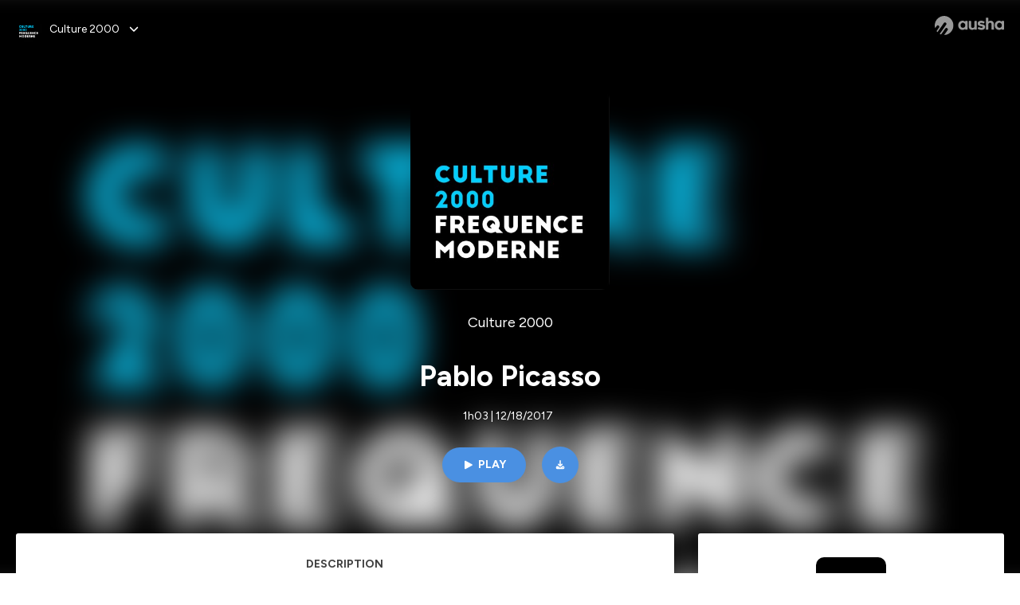

--- FILE ---
content_type: text/html; charset=utf-8
request_url: https://podcast.ausha.co/culture-2000/pablo-picasso
body_size: 25519
content:
<!DOCTYPE html><html lang="en" class="figtree_14de6543-module__UXkUla__className"><head><meta charSet="utf-8"/><meta name="viewport" content="width=device-width, initial-scale=1"/><link rel="stylesheet" href="/_next/static/chunks/ea91a1cb1a3833ca.css" data-precedence="next"/><link rel="stylesheet" href="/_next/static/chunks/002b66679210f4af.css" data-precedence="next"/><link rel="stylesheet" href="/_next/static/chunks/e22a8b8c4b5688b2.css" data-precedence="next"/><link rel="stylesheet" href="/_next/static/chunks/0899c9572c8cb68d.css" data-precedence="next"/><link rel="stylesheet" href="/_next/static/chunks/2212d9e6ec999921.css" data-precedence="next"/><link rel="stylesheet" href="/_next/static/chunks/3b614a4f30c8736d.css" data-precedence="next"/><link rel="stylesheet" href="/_next/static/chunks/bfd3109994ec5b5f.css" data-precedence="next"/><link rel="preload" as="script" fetchPriority="low" href="/_next/static/chunks/2d3ac034e409c2a2.js"/><script src="/_next/static/chunks/624f2ec5ad9eedd1.js" async=""></script><script src="/_next/static/chunks/140a81d8e93c8eec.js" async=""></script><script src="/_next/static/chunks/943510f86dd8549a.js" async=""></script><script src="/_next/static/chunks/a9a252fa2b70ec1f.js" async=""></script><script src="/_next/static/chunks/aad4f00e7c047859.js" async=""></script><script src="/_next/static/chunks/turbopack-1dab082eb7e3335b.js" async=""></script><script src="/_next/static/chunks/6acbcea58882ccf2.js" async=""></script><script src="/_next/static/chunks/ebe94f77d09738d4.js" async=""></script><script src="/_next/static/chunks/808bdcda3c4dc542.js" async=""></script><script src="/_next/static/chunks/83c90c0182d4b96f.js" async=""></script><script src="/_next/static/chunks/c5f5fcf0cab1e94f.js" async=""></script><script src="/_next/static/chunks/673567176526e0e5.js" async=""></script><script src="/_next/static/chunks/d0be0c80be183816.js" async=""></script><script src="/_next/static/chunks/10a8519a196aa616.js" async=""></script><script src="/_next/static/chunks/a037e0e915ec028c.js" async=""></script><script src="/_next/static/chunks/703dcff339c11283.js" async=""></script><script src="/_next/static/chunks/92250e490b944b9c.js" async=""></script><link rel="preload" href="/_next/static/chunks/430255749da9ecf0.css" as="style"/><meta name="next-size-adjust" content=""/><meta name="sentry-trace" content="8a8f9bdf8f7679d97418f6e3f6561e1a-8c3595f7e917d39c-0"/><meta name="baggage" content="sentry-environment=production,sentry-release=574b517ae5fa7ba83f10581b6b0df018336a4174,sentry-public_key=58c6fed3ae80f5a6cb19b0e496754368,sentry-trace_id=8a8f9bdf8f7679d97418f6e3f6561e1a,sentry-org_id=139165,sentry-sampled=false,sentry-sample_rand=0.6415543735242982,sentry-sample_rate=0.001"/><script src="/_next/static/chunks/a6dad97d9634a72d.js" noModule=""></script></head><body><div hidden=""><!--$?--><template id="B:0"></template><!--/$--></div><!--$--><!--$?--><template id="B:1"></template><div class="Loader-module__OpcrDa__container"><div class="Loader-module__OpcrDa__missile1 Loader-module__OpcrDa__missile"></div><div class="Loader-module__OpcrDa__missile2 Loader-module__OpcrDa__missile"></div><div class="Loader-module__OpcrDa__missile3 Loader-module__OpcrDa__missile"></div></div><!--/$--><!--/$--><script>requestAnimationFrame(function(){$RT=performance.now()});</script><script src="/_next/static/chunks/2d3ac034e409c2a2.js" id="_R_" async=""></script><div hidden id="S:1"><template id="P:2"></template><!--$?--><template id="B:3"></template><!--/$--></div><script>(self.__next_f=self.__next_f||[]).push([0])</script><script>self.__next_f.push([1,"1:\"$Sreact.fragment\"\n3:I[339756,[\"/_next/static/chunks/6acbcea58882ccf2.js\",\"/_next/static/chunks/ebe94f77d09738d4.js\"],\"default\"]\n4:I[837457,[\"/_next/static/chunks/6acbcea58882ccf2.js\",\"/_next/static/chunks/ebe94f77d09738d4.js\"],\"default\"]\n6:I[897367,[\"/_next/static/chunks/6acbcea58882ccf2.js\",\"/_next/static/chunks/ebe94f77d09738d4.js\"],\"OutletBoundary\"]\n7:\"$Sreact.suspense\"\n9:I[725205,[\"/_next/static/chunks/808bdcda3c4dc542.js\",\"/_next/static/chunks/83c90c0182d4b96f.js\",\"/_next/static/chunks/c5f5fcf0cab1e94f.js\",\"/_next/static/chunks/673567176526e0e5.js\"],\"default\"]\na:I[897367,[\"/_next/static/chunks/6acbcea58882ccf2.js\",\"/_next/static/chunks/ebe94f77d09738d4.js\"],\"ViewportBoundary\"]\nc:I[897367,[\"/_next/static/chunks/6acbcea58882ccf2.js\",\"/_next/static/chunks/ebe94f77d09738d4.js\"],\"MetadataBoundary\"]\ne:I[563491,[\"/_next/static/chunks/6acbcea58882ccf2.js\",\"/_next/static/chunks/ebe94f77d09738d4.js\"],\"default\"]\nf:I[195687,[\"/_next/static/chunks/808bdcda3c4dc542.js\",\"/_next/static/chunks/83c90c0182d4b96f.js\",\"/_next/static/chunks/c5f5fcf0cab1e94f.js\"],\"default\"]\n11:I[175696,[\"/_next/static/chunks/808bdcda3c4dc542.js\",\"/_next/static/chunks/83c90c0182d4b96f.js\",\"/_next/static/chunks/c5f5fcf0cab1e94f.js\"],\"default\"]\n12:I[544636,[\"/_next/static/chunks/808bdcda3c4dc542.js\",\"/_next/static/chunks/83c90c0182d4b96f.js\",\"/_next/static/chunks/c5f5fcf0cab1e94f.js\"],\"default\"]\n15:I[605500,[\"/_next/static/chunks/808bdcda3c4dc542.js\",\"/_next/static/chunks/83c90c0182d4b96f.js\",\"/_next/static/chunks/c5f5fcf0cab1e94f.js\",\"/_next/static/chunks/d0be0c80be183816.js\"],\"Image\"]\n:HL[\"/_next/static/chunks/ea91a1cb1a3833ca.css\",\"style\"]\n:HL[\"/_next/static/media/f7aa21714c1c53f8-s.p.e3544bb0.woff2\",\"font\",{\"crossOrigin\":\"\",\"type\":\"font/woff2\"}]\n:HL[\"/_next/static/chunks/002b66679210f4af.css\",\"style\"]\n:HL[\"/_next/static/chunks/e22a8b8c4b5688b2.css\",\"style\"]\n:HL[\"/_next/static/chunks/0899c9572c8cb68d.css\",\"style\"]\n:HL[\"/_next/static/chunks/2212d9e6ec999921.css\",\"style\"]\n:HL[\"/_next/static/chunks/3b614a4f30c8736d.css\",\"style\"]\n:HL[\"/_next/static/chunks/bfd3109994ec5b5f.css\",\"style\"]\n:HL[\"/_next/static/chunks/430255749da9ecf0.css\",\"style\"]\n"])</script><script>self.__next_f.push([1,"0:{\"P\":null,\"b\":\"zXWya6hTFVN-P0AjOO7h3\",\"c\":[\"\",\"show\",\"culture-2000\",\"episode\",\"pablo-picasso\"],\"q\":\"\",\"i\":false,\"f\":[[[\"\",{\"children\":[\"show\",{\"children\":[[\"showSlug\",\"culture-2000\",\"d\"],{\"children\":[\"episode\",{\"children\":[[\"episodeSlug\",\"pablo-picasso\",\"d\"],{\"children\":[\"__PAGE__\",{}]}]}]}]}]},\"$undefined\",\"$undefined\",true],[[\"$\",\"$1\",\"c\",{\"children\":[[[\"$\",\"link\",\"0\",{\"rel\":\"stylesheet\",\"href\":\"/_next/static/chunks/ea91a1cb1a3833ca.css\",\"precedence\":\"next\",\"crossOrigin\":\"$undefined\",\"nonce\":\"$undefined\"}],[\"$\",\"script\",\"script-0\",{\"src\":\"/_next/static/chunks/808bdcda3c4dc542.js\",\"async\":true,\"nonce\":\"$undefined\"}],[\"$\",\"script\",\"script-1\",{\"src\":\"/_next/static/chunks/83c90c0182d4b96f.js\",\"async\":true,\"nonce\":\"$undefined\"}],[\"$\",\"script\",\"script-2\",{\"src\":\"/_next/static/chunks/c5f5fcf0cab1e94f.js\",\"async\":true,\"nonce\":\"$undefined\"}]],\"$L2\"]}],{\"children\":[[\"$\",\"$1\",\"c\",{\"children\":[null,[\"$\",\"$L3\",null,{\"parallelRouterKey\":\"children\",\"error\":\"$undefined\",\"errorStyles\":\"$undefined\",\"errorScripts\":\"$undefined\",\"template\":[\"$\",\"$L4\",null,{}],\"templateStyles\":\"$undefined\",\"templateScripts\":\"$undefined\",\"notFound\":\"$undefined\",\"forbidden\":\"$undefined\",\"unauthorized\":\"$undefined\"}]]}],{\"children\":[[\"$\",\"$1\",\"c\",{\"children\":[null,[\"$\",\"$L3\",null,{\"parallelRouterKey\":\"children\",\"error\":\"$undefined\",\"errorStyles\":\"$undefined\",\"errorScripts\":\"$undefined\",\"template\":[\"$\",\"$L4\",null,{}],\"templateStyles\":\"$undefined\",\"templateScripts\":\"$undefined\",\"notFound\":\"$undefined\",\"forbidden\":\"$undefined\",\"unauthorized\":\"$undefined\"}]]}],{\"children\":[[\"$\",\"$1\",\"c\",{\"children\":[null,[\"$\",\"$L3\",null,{\"parallelRouterKey\":\"children\",\"error\":\"$undefined\",\"errorStyles\":\"$undefined\",\"errorScripts\":\"$undefined\",\"template\":[\"$\",\"$L4\",null,{}],\"templateStyles\":\"$undefined\",\"templateScripts\":\"$undefined\",\"notFound\":\"$undefined\",\"forbidden\":\"$undefined\",\"unauthorized\":\"$undefined\"}]]}],{\"children\":[[\"$\",\"$1\",\"c\",{\"children\":[null,[\"$\",\"$L3\",null,{\"parallelRouterKey\":\"children\",\"error\":\"$undefined\",\"errorStyles\":\"$undefined\",\"errorScripts\":\"$undefined\",\"template\":[\"$\",\"$L4\",null,{}],\"templateStyles\":\"$undefined\",\"templateScripts\":\"$undefined\",\"notFound\":\"$undefined\",\"forbidden\":\"$undefined\",\"unauthorized\":\"$undefined\"}]]}],{\"children\":[[\"$\",\"$1\",\"c\",{\"children\":[\"$L5\",[[\"$\",\"link\",\"0\",{\"rel\":\"stylesheet\",\"href\":\"/_next/static/chunks/002b66679210f4af.css\",\"precedence\":\"next\",\"crossOrigin\":\"$undefined\",\"nonce\":\"$undefined\"}],[\"$\",\"link\",\"1\",{\"rel\":\"stylesheet\",\"href\":\"/_next/static/chunks/e22a8b8c4b5688b2.css\",\"precedence\":\"next\",\"crossOrigin\":\"$undefined\",\"nonce\":\"$undefined\"}],[\"$\",\"link\",\"2\",{\"rel\":\"stylesheet\",\"href\":\"/_next/static/chunks/0899c9572c8cb68d.css\",\"precedence\":\"next\",\"crossOrigin\":\"$undefined\",\"nonce\":\"$undefined\"}],[\"$\",\"link\",\"3\",{\"rel\":\"stylesheet\",\"href\":\"/_next/static/chunks/2212d9e6ec999921.css\",\"precedence\":\"next\",\"crossOrigin\":\"$undefined\",\"nonce\":\"$undefined\"}],[\"$\",\"link\",\"4\",{\"rel\":\"stylesheet\",\"href\":\"/_next/static/chunks/3b614a4f30c8736d.css\",\"precedence\":\"next\",\"crossOrigin\":\"$undefined\",\"nonce\":\"$undefined\"}],[\"$\",\"script\",\"script-0\",{\"src\":\"/_next/static/chunks/10a8519a196aa616.js\",\"async\":true,\"nonce\":\"$undefined\"}],[\"$\",\"script\",\"script-1\",{\"src\":\"/_next/static/chunks/a037e0e915ec028c.js\",\"async\":true,\"nonce\":\"$undefined\"}],[\"$\",\"script\",\"script-2\",{\"src\":\"/_next/static/chunks/703dcff339c11283.js\",\"async\":true,\"nonce\":\"$undefined\"}],[\"$\",\"script\",\"script-3\",{\"src\":\"/_next/static/chunks/92250e490b944b9c.js\",\"async\":true,\"nonce\":\"$undefined\"}]],[\"$\",\"$L6\",null,{\"children\":[\"$\",\"$7\",null,{\"name\":\"Next.MetadataOutlet\",\"children\":\"$@8\"}]}]]}],{},null,false,false]},[[\"$\",\"$L9\",\"l\",{}],[[\"$\",\"link\",\"0\",{\"rel\":\"stylesheet\",\"href\":\"/_next/static/chunks/bfd3109994ec5b5f.css\",\"precedence\":\"next\",\"crossOrigin\":\"$undefined\",\"nonce\":\"$undefined\"}]],[[\"$\",\"script\",\"script-0\",{\"src\":\"/_next/static/chunks/673567176526e0e5.js\",\"async\":true}]]],false,false]},null,false,false]},[[\"$\",\"$L9\",\"l\",{}],[[\"$\",\"link\",\"0\",{\"rel\":\"stylesheet\",\"href\":\"/_next/static/chunks/bfd3109994ec5b5f.css\",\"precedence\":\"next\",\"crossOrigin\":\"$undefined\",\"nonce\":\"$undefined\"}]],[[\"$\",\"script\",\"script-0\",{\"src\":\"/_next/static/chunks/673567176526e0e5.js\",\"async\":true}]]],false,false]},null,false,false]},null,false,false],[\"$\",\"$1\",\"h\",{\"children\":[null,[\"$\",\"$La\",null,{\"children\":\"$Lb\"}],[\"$\",\"div\",null,{\"hidden\":true,\"children\":[\"$\",\"$Lc\",null,{\"children\":[\"$\",\"$7\",null,{\"name\":\"Next.Metadata\",\"children\":\"$Ld\"}]}]}],[\"$\",\"meta\",null,{\"name\":\"next-size-adjust\",\"content\":\"\"}]]}],false]],\"m\":\"$undefined\",\"G\":[\"$e\",[]],\"S\":false}\n"])</script><script>self.__next_f.push([1,"2:[\"$\",\"html\",null,{\"lang\":\"en\",\"className\":\"figtree_14de6543-module__UXkUla__className\",\"children\":[\"$\",\"body\",null,{\"children\":[\"$\",\"$Lf\",null,{\"value\":\"$undefined\",\"children\":\"$L10\"}]}]}]\n"])</script><script>self.__next_f.push([1,"10:[\"$\",\"$L11\",null,{\"formats\":\"$undefined\",\"locale\":\"en\",\"messages\":{\"CookiesConsent\":{\"consentModal\":{\"title\":\"\",\"description\":\"We use your personal data for audience measurement and personalized advertising purposes.\",\"acceptAllBtn\":\"Accept all\",\"acceptNecessaryBtn\":\"Reject all\",\"showPreferencesBtn\":\"Manage individual preferences\"},\"preferencesModal\":{\"title\":\"Manage cookie preferences\",\"acceptAllBtn\":\"Accept all\",\"acceptNecessaryBtn\":\"Reject all\",\"savePreferencesBtn\":\"Accept current selection\",\"closeIconLabel\":\"Close modal\"},\"statisticsSection\":{\"title\":\"Statistics\",\"description\":\"These cookies collect information about how you use our website. All of the data is anonymized and cannot be used to identify you.\"},\"personalizedAdsSection\":{\"title\":\"Personalized ads\",\"description\":\"These cookies are used to show you ads tailored to your interests. They help deliver more relevant advertising based on your browsing behavior and profile.\"}},\"NotFound\":{\"error404\":\"404 Error\",\"homepageLink\":\"Back to home\",\"homepageLinkUrl\":\"https://www.ausha.co\",\"oops\":\"Oops!\",\"pageNotFound\":\"It seems like the page you are looking for is light years from here…\"},\"aboutShow\":\"About {showName}\",\"accessChannel\":\"Go to the channel\",\"aushaTrademark\":\"© {year} Ausha\",\"aushaWebsite\":\"Ausha website\",\"boostYourAudience\":\"Boost your audience.\",\"chapterLink\":\"Chapter link\",\"chapters\":\"Chapters\",\"chooseAnotherShow\":\"Choose another show\",\"copied\":\"Copied\",\"copyCode\":\"Copy code\",\"copyLink\":\"Copy link\",\"description\":\"Description\",\"dot\":\"•\",\"download\":\"Download\",\"durationAndCompactDate\":\"{duration} | {date}\",\"durationAndDate\":\"{duration} | Published on {date}\",\"email\":\"Email\",\"emailBody\":{\"episode\":\"Discover the episode {episodeName} of the podcast {showName}\",\"playlist\":\"Discover the playlist {playlistName} of the podcast {showName}\"},\"emailSubject\":{\"episode\":\"Episode to discover on Ausha\",\"playlist\":\"Playlist to discover on Ausha\"},\"embed\":\"Embed\",\"enterPassword\":\"Enter password\",\"episodesCount\":\"{count, plural, =0 {No episode} =1 {# episode} other {# episodes}}\",\"episodesCountAndPublishedDate\":\"{episodesCount, plural, =0 {No episode} =1 {# episode} other {# episodes}} | Published on {date}\",\"facebook\":\"Facebook\",\"featuredEpisode\":\"Featured episode\",\"lastEpisodeDate\":\"Last episode on {publishedAt}\",\"latestEpisode\":\"Latest episode\",\"launchYourPodcast\":\"Launch your podcast.\",\"legalNotice\":\"Legal notice\",\"legalNoticeUrl\":\"https://www.ausha.co/legal-notice/\",\"linkedIn\":\"LinkedIn\",\"logoUrl\":\"https://www.ausha.co?utm_source=client_ausha\u0026utm_medium=referral\u0026utm_campaign=podcast_page\",\"manageCookies\":\"Manage cookies\",\"nextPage\":\"Next page\",\"otherEpisodes\":\"Other episodes\",\"play\":\"Play\",\"playPlaylist\":\"Play playlist\",\"playbackRate\":\"{playbackRate}x\",\"playlistsCount\":\"{count, plural, =0 {No playlist} =1 {# playlist} other {# playlists}}\",\"poweredByAusha\":\"Powered by Ausha 🚀\",\"poweredByAushaUrl\":\"https://www.ausha.co/?utm_source=client_ausha\u0026utm_medium=referral\u0026utm_campaign=podcast_page\",\"previousPage\":\"Previous page\",\"privatePlaylistAccess\":\"Access the playlist\",\"privatePlaylistTitle\":\"Access to a private playlist\",\"publishedDate\":\"Published on {date}\",\"recommendedByShow\":\"{showName} recommends\",\"recommendedTitle\":\"You may also like\",\"season\":\"Season {seasonNumber}\",\"seeLess\":\"See less\",\"seeMore\":\"See more\",\"separator\":\"|\",\"share\":\"Share\",\"shareOn\":\"Share on\",\"showEpisodesList\":\"View episodes list\",\"showOnSocialNetwork\":\"{showName} on {socialNetwork}\",\"showsCount\":\"{count, plural, =0 {No show} =1 {# show} other {# shows}}\",\"speaker\":\"Speaker\",\"speakerWithIndex\":\"Speaker {index}\",\"subscribe\":\"Subscribe\",\"supportUs\":\"Support us\",\"trailer\":\"Trailer\",\"transcription\":\"Transcription\",\"whatsApp\":\"WhatsApp\",\"wrongPassword\":\"Wrong password\",\"x\":\"X (Twitter)\"},\"now\":\"$undefined\",\"timeZone\":\"UTC\",\"children\":[\"$\",\"$L12\",null,{\"children\":\"$L13\"}]}]\n"])</script><script>self.__next_f.push([1,"13:[\"$\",\"$L3\",null,{\"parallelRouterKey\":\"children\",\"error\":\"$undefined\",\"errorStyles\":\"$undefined\",\"errorScripts\":\"$undefined\",\"template\":[\"$\",\"$L4\",null,{}],\"templateStyles\":\"$undefined\",\"templateScripts\":\"$undefined\",\"notFound\":[\"$L14\",[[\"$\",\"link\",\"0\",{\"rel\":\"stylesheet\",\"href\":\"/_next/static/chunks/430255749da9ecf0.css\",\"precedence\":\"next\",\"crossOrigin\":\"$undefined\",\"nonce\":\"$undefined\"}]]],\"forbidden\":\"$undefined\",\"unauthorized\":\"$undefined\"}]\n16:T1194,"])</script><script>self.__next_f.push([1,"M0 78.093C0 34.937 35.028 0 78.299 0c43.27 0 78.298 34.937 78.485 77.907 0 43.156-34.841 78.093-78.11 78.093l28.097-39.234c1.873-2.615 2.622-5.604 2.06-8.78s-2.248-5.792-4.87-7.66c-5.432-3.737-12.738-2.429-16.484 2.802l-34.654 48.575c-3.933-1.308-7.68-2.989-11.239-4.857L94.97 72.302c1.873-2.616 2.622-5.605 2.06-8.781s-2.248-5.792-4.87-7.66c-5.432-3.736-12.738-2.429-16.484 2.803l-53.01 74.17c-2.623-2.803-5.246-5.605-7.493-8.781l20.043-28.211c1.873-2.616 2.622-5.605 2.06-8.78-.562-3.177-2.248-5.793-4.87-7.66-2.623-1.87-5.62-2.616-8.804-2.056s-5.807 2.242-7.68 4.858L3.184 100.139C1.124 93.226 0 85.753 0 78.093m492.456-1.395c0-10.088-2.435-17.748-6.93-22.98-4.496-5.23-11.614-7.846-21.355-7.66-3.559 0-6.93.748-10.489 2.056s-6.369 3.176-8.804 5.605V24.2q0-1.68-1.124-2.802-.843-1.122-2.81-1.121H429.33q-1.685 0-2.809 1.12-1.124.841-1.124 2.803v90.798q0 1.681 1.124 2.802.843 1.12 2.809 1.121h11.614q1.686 0 2.81-1.121 1.124-.84 1.124-2.802V80.995c-.188-6.539 1.124-11.396 3.746-14.385 2.623-2.99 5.994-4.484 9.928-4.484 4.308 0 7.867 1.12 10.302 3.55 2.436 2.428 3.747 5.978 3.747 11.022v38.486q0 1.682 1.124 2.803.843 1.12 2.809 1.121h11.989q1.686 0 2.809-1.121 1.125-.841 1.124-2.803zm-133.744 35.125q-1.686-1.122-1.686-2.803c0-.934.374-1.681.936-2.615l5.62-7.473c.936-1.121 1.873-1.682 2.997-1.682.936 0 1.686.187 2.435.56 3.184 1.682 6.556 3.177 9.928 4.111 3.559 1.121 6.931 1.495 10.115 1.495 2.997 0 5.432-.561 7.305-1.869 1.874-1.307 2.997-2.802 2.997-4.483s-.936-2.803-2.809-3.737c-1.742-.869-3.808-1.253-6.499-1.753l-.619-.115-4.121-.56c-5.995-.935-10.677-2.056-14.236-3.364s-6.744-3.362-9.554-6.352c-3.184-3.176-4.683-7.473-4.683-12.89 0-8.221 2.998-14.013 8.804-17.562 5.807-3.55 12.925-5.232 20.793-5.232 5.057 0 9.74.56 14.048 1.869 4.309 1.308 8.43 3.363 12.551 5.978 1.311.747 1.873 1.682 1.873 2.803 0 .747-.375 1.681-1.124 2.615l-5.432 7.286c-.937 1.121-1.874 1.682-2.997 1.682-.937 0-1.686-.187-2.436-.56-5.994-3.177-11.801-4.858-17.045-4.858-2.436 0-4.496.56-6.557 1.494-1.873.934-2.997 2.242-2.997 3.924 0 1.868 1.124 3.363 3.559 4.11 2.436.934 5.807 1.681 9.928 2.242 6.931 1.308 12.176 2.429 15.548 3.55s6.368 3.176 8.991 5.978c2.81 3.176 4.121 7.66 4.121 13.265 0 7.473-2.623 13.264-7.68 17.375-5.058 4.11-12.363 5.978-21.916 5.978-11.239.56-21.354-2.429-30.158-8.407m-105.646 3.362q0 1.681 1.124 2.802c.749.748 1.685.935 2.622 1.121h11.426q1.686 0 2.81-1.121 1.124-.84 1.124-2.802V51.291q0-1.682-1.124-2.803-.843-1.12-2.81-1.12h-11.426q-1.685 0-2.81 1.12-1.124.84-1.124 2.803v3.55c-2.06-2.803-5.057-4.858-8.804-6.54-3.746-1.681-8.054-2.428-12.924-2.428-7.493 0-13.862 1.68-19.294 5.044s-9.553 7.847-12.55 13.451c-2.81 5.605-4.309 11.957-4.309 19.057 0 6.912 1.499 13.264 4.309 18.869 2.809 5.792 7.118 10.462 12.55 13.638 5.619 3.176 11.988 4.858 19.294 4.858 4.683 0 8.991-.934 13.112-2.616s7.118-3.736 8.804-6.165zm-18.732-52.311c5.807 0 10.677 1.868 14.236 5.604s5.432 8.595 5.245 14.76c0 6.165-1.686 11.21-5.245 14.759-3.559 3.55-8.242 5.418-14.423 5.418-5.807 0-10.49-1.868-14.236-5.605-3.559-3.736-5.433-8.594-5.433-14.572 0-6.166 1.874-11.023 5.433-14.76s8.429-5.604 14.423-5.604m48.139-11.396v38.487c0 20.364 9.553 30.639 28.285 30.639 3.747 0 7.306-.747 10.677-2.055a24.55 24.55 0 0 0 8.617-5.605v2.242q0 1.681 1.124 2.803.843 1.12 2.809 1.12h11.801q1.686 0 2.81-1.12 1.124-.841 1.124-2.803V51.478q0-1.68-1.124-2.802-.842-1.12-2.81-1.121h-11.801q-1.685 0-2.809 1.12-1.125.842-1.124 2.803v34.003c.374 6.352-.937 11.022-3.559 14.198-2.623 3.177-5.994 4.671-10.115 4.671-4.496 0-7.868-1.308-10.303-3.55s-3.746-5.791-3.746-10.835V51.478q0-1.68-1.124-2.802-.843-1.12-2.81-1.121h-11.988q-1.686 0-2.81 1.12-1.124.842-1.124 2.803m275.544 66.509q-1.124-1.12-1.124-2.802v-3.176c-1.686 2.429-4.683 4.484-8.804 6.165s-8.429 2.616-13.112 2.616c-7.306 0-13.674-1.682-19.294-4.858-5.432-3.176-9.74-7.846-12.55-13.638-2.81-5.605-4.308-11.957-4.308-18.87 0-7.099 1.498-13.45 4.308-19.056 2.997-5.605 7.118-10.088 12.55-13.451s11.801-5.045 19.294-5.045c4.87 0 9.178.748 12.925 2.43 3.746 1.68 6.743 3.736 8.804 6.538v-3.55q0-1.96 1.123-2.802 1.125-1.12 2.81-1.12h11.427q1.966 0 2.809 1.12 1.125 1.12 1.124 2.802v63.895q0 1.962-1.124 2.802-1.123 1.122-2.809 1.121h-11.239c-1.124-.186-2.061-.373-2.81-1.121m-5.807-49.508c-3.559-3.737-8.429-5.605-14.236-5.605-5.994 0-10.865 1.868-14.424 5.604s-5.432 8.595-5.432 14.76c0 5.978 1.873 10.836 5.432 14.572 3.747 3.737 8.43 5.605 14.237 5.605 6.181 0 10.864-1.868 14.423-5.418s5.245-8.594 5.245-14.76c.187-6.165-1.499-11.022-5.245-14.759"])</script><script>self.__next_f.push([1,"14:[\"$\",\"div\",null,{\"className\":\"not-found-module__HS70Aa__errorWrapper\",\"children\":[[\"$\",\"$L15\",null,{\"src\":{\"src\":\"/_next/static/media/jupiter.d7e9441b.png\",\"width\":401,\"height\":400,\"blurWidth\":8,\"blurHeight\":8,\"blurDataURL\":\"[data-uri]\"},\"alt\":\"\",\"className\":\"not-found-module__HS70Aa__jupiter\"}],[\"$\",\"$L15\",null,{\"src\":{\"src\":\"/_next/static/media/saturn.5946f8d5.png\",\"width\":741,\"height\":400,\"blurWidth\":8,\"blurHeight\":4,\"blurDataURL\":\"[data-uri]\"},\"alt\":\"\",\"className\":\"not-found-module__HS70Aa__saturn\"}],[\"$\",\"$L15\",null,{\"src\":{\"src\":\"/_next/static/media/planet-background.f2062128.png\",\"width\":3840,\"height\":2160,\"blurWidth\":8,\"blurHeight\":5,\"blurDataURL\":\"[data-uri]\"},\"alt\":\"\",\"className\":\"not-found-module__HS70Aa__ground\"}],[\"$\",\"div\",null,{\"className\":\"not-found-module__HS70Aa__innerWrapper\",\"children\":[[\"$\",\"svg\",null,{\"xmlns\":\"http://www.w3.org/2000/svg\",\"fill\":\"none\",\"viewBox\":\"0 0 576 160\",\"className\":\"not-found-module__HS70Aa__logo\",\"children\":[[\"$\",\"linearGradient\",null,{\"id\":\"ausha-color_svg__a\",\"x1\":14.884,\"x2\":135.475,\"y1\":25.5,\"y2\":132.519,\"gradientUnits\":\"userSpaceOnUse\",\"children\":[[\"$\",\"stop\",null,{\"offset\":0,\"stopColor\":\"#c000f8\"}],[\"$\",\"stop\",null,{\"offset\":1,\"stopColor\":\"#3a24a5\"}]]}],[\"$\",\"path\",null,{\"fill\":\"url(#ausha-color_svg__a)\",\"fillRule\":\"evenodd\",\"d\":\"$16\",\"clipRule\":\"evenodd\"}]]}],\"$L17\",\"$L18\"]}]]}]\n"])</script><script>self.__next_f.push([1,"b:[[\"$\",\"meta\",\"0\",{\"charSet\":\"utf-8\"}],[\"$\",\"meta\",\"1\",{\"name\":\"viewport\",\"content\":\"width=device-width, initial-scale=1\"}]]\n17:[\"$\",\"div\",null,{\"className\":\"not-found-module__HS70Aa__textWrapper\",\"children\":[[\"$\",\"div\",null,{\"className\":\"not-found-module__HS70Aa__oopsWrapper\",\"children\":[[\"$\",\"p\",null,{\"className\":\"not-found-module__HS70Aa__oups\",\"children\":\"Oops!\"}],[\"$\",\"p\",null,{\"className\":\"not-found-module__HS70Aa__error404\",\"children\":\"404 Error\"}]]}],[\"$\",\"p\",null,{\"children\":\"It seems like the page you are looking for is light years from here…\"}]]}]\n18:[\"$\",\"a\",null,{\"href\":\"https://www.ausha.co\",\"className\":\"not-found-module__HS70Aa__button\",\"children\":\"Back to home\"}]\n"])</script><script>self.__next_f.push([1,"19:I[27201,[\"/_next/static/chunks/6acbcea58882ccf2.js\",\"/_next/static/chunks/ebe94f77d09738d4.js\"],\"IconMark\"]\n8:null\n"])</script><script>self.__next_f.push([1,"d:[[\"$\",\"title\",\"0\",{\"children\":\"Pablo Picasso | Culture 2000 | Ausha\"}],[\"$\",\"meta\",\"1\",{\"name\":\"description\",\"content\":\"Pablo Diego José Francisco de Paula Juan Nepomuceno María de los Remedios Cipriano de la Santísima Trinidad Mártir Patricio Ruiz y Picasso. @Culture_2000\\nHébergé par Ausha. Visitez ausha.co/fr/politique-de-confidentialite pour plus d'informations.\"}],[\"$\",\"meta\",\"2\",{\"name\":\"fb:app_id\",\"content\":\"1627506157303317\"}],[\"$\",\"meta\",\"3\",{\"name\":\"fb:pages\",\"content\":\"646594585680006\"}],[\"$\",\"meta\",\"4\",{\"property\":\"og:title\",\"content\":\"Pablo Picasso | Culture 2000 | Ausha\"}],[\"$\",\"meta\",\"5\",{\"property\":\"og:description\",\"content\":\"Pablo Diego José Francisco de Paula Juan Nepomuceno María de los Remedios Cipriano de la Santísima Trinidad Mártir Patricio Ruiz y Picasso. @Culture_2000\\nHébergé par Ausha. Visitez ausha.co/fr/politique-de-confidentialite pour plus d'informations.\"}],[\"$\",\"meta\",\"6\",{\"property\":\"og:url\",\"content\":\"https://podcast.ausha.co/culture-2000/pablo-picasso\"}],[\"$\",\"meta\",\"7\",{\"property\":\"og:site_name\",\"content\":\"Ausha\"}],[\"$\",\"meta\",\"8\",{\"property\":\"og:image:type\",\"content\":\"image/png\"}],[\"$\",\"meta\",\"9\",{\"property\":\"og:image\",\"content\":\"https://image.ausha.co/jrIjI7EZgaVDlBpE75t4hGxRWxQqD4sIHZ2WUtvk_400x400.jpeg\"}],[\"$\",\"meta\",\"10\",{\"property\":\"og:image:width\",\"content\":\"400\"}],[\"$\",\"meta\",\"11\",{\"name\":\"twitter:card\",\"content\":\"player\"}],[\"$\",\"meta\",\"12\",{\"name\":\"twitter:site\",\"content\":\"@ausha_fr\"}],[\"$\",\"meta\",\"13\",{\"name\":\"twitter:title\",\"content\":\"Culture 2000\"}],[\"$\",\"meta\",\"14\",{\"name\":\"twitter:description\",\"content\":\"Pablo Diego José Francisco de Paula Juan Nepomuceno María de los Remedios Cipriano de la Santísima Trinidad Mártir Patricio Ruiz y Picasso. @Culture_2000\\nHébergé par Ausha. Visitez ausha.co/fr/politique-de-confidentialite pour plus d'informations.\"}],[\"$\",\"meta\",\"15\",{\"name\":\"twitter:image\",\"content\":\"https://image.ausha.co/jrIjI7EZgaVDlBpE75t4hGxRWxQqD4sIHZ2WUtvk_400x400.jpeg\"}],[\"$\",\"meta\",\"16\",{\"name\":\"twitter:player\",\"content\":\"https://player.ausha.co?podcastId=bPjWlcN6PgOx\u0026display=horizontal\u0026color=4a90e2\u0026v=2\u0026rel=twitter\"}],[\"$\",\"meta\",\"17\",{\"name\":\"twitter:player:stream\",\"content\":\"https://player.ausha.co?podcastId=bPjWlcN6PgOx\u0026display=horizontal\u0026color=4a90e2\u0026v=2\u0026rel=twitter\"}],[\"$\",\"meta\",\"18\",{\"name\":\"twitter:player:width\",\"content\":\"436\"}],[\"$\",\"meta\",\"19\",{\"name\":\"twitter:player:height\",\"content\":\"400\"}],[\"$\",\"link\",\"20\",{\"rel\":\"icon\",\"href\":\"https://image.ausha.co/jrIjI7EZgaVDlBpE75t4hGxRWxQqD4sIHZ2WUtvk_400x400.jpeg\"}],[\"$\",\"$L19\",\"21\",{}]]\n"])</script><title>Pablo Picasso | Culture 2000 | Ausha</title><meta name="description" content="Pablo Diego José Francisco de Paula Juan Nepomuceno María de los Remedios Cipriano de la Santísima Trinidad Mártir Patricio Ruiz y Picasso. @Culture_2000
Hébergé par Ausha. Visitez ausha.co/fr/politique-de-confidentialite pour plus d&#x27;informations."/><meta name="fb:app_id" content="1627506157303317"/><meta name="fb:pages" content="646594585680006"/><meta property="og:title" content="Pablo Picasso | Culture 2000 | Ausha"/><meta property="og:description" content="Pablo Diego José Francisco de Paula Juan Nepomuceno María de los Remedios Cipriano de la Santísima Trinidad Mártir Patricio Ruiz y Picasso. @Culture_2000
Hébergé par Ausha. Visitez ausha.co/fr/politique-de-confidentialite pour plus d&#x27;informations."/><meta property="og:url" content="https://podcast.ausha.co/culture-2000/pablo-picasso"/><meta property="og:site_name" content="Ausha"/><meta property="og:image:type" content="image/png"/><meta property="og:image" content="https://image.ausha.co/jrIjI7EZgaVDlBpE75t4hGxRWxQqD4sIHZ2WUtvk_400x400.jpeg"/><meta property="og:image:width" content="400"/><meta name="twitter:card" content="player"/><meta name="twitter:site" content="@ausha_fr"/><meta name="twitter:title" content="Culture 2000"/><meta name="twitter:description" content="Pablo Diego José Francisco de Paula Juan Nepomuceno María de los Remedios Cipriano de la Santísima Trinidad Mártir Patricio Ruiz y Picasso. @Culture_2000
Hébergé par Ausha. Visitez ausha.co/fr/politique-de-confidentialite pour plus d&#x27;informations."/><meta name="twitter:image" content="https://image.ausha.co/jrIjI7EZgaVDlBpE75t4hGxRWxQqD4sIHZ2WUtvk_400x400.jpeg"/><meta name="twitter:player" content="https://player.ausha.co?podcastId=bPjWlcN6PgOx&amp;display=horizontal&amp;color=4a90e2&amp;v=2&amp;rel=twitter"/><meta name="twitter:player:stream" content="https://player.ausha.co?podcastId=bPjWlcN6PgOx&amp;display=horizontal&amp;color=4a90e2&amp;v=2&amp;rel=twitter"/><meta name="twitter:player:width" content="436"/><meta name="twitter:player:height" content="400"/><link rel="icon" href="https://image.ausha.co/jrIjI7EZgaVDlBpE75t4hGxRWxQqD4sIHZ2WUtvk_400x400.jpeg"/><script >document.querySelectorAll('body link[rel="icon"], body link[rel="apple-touch-icon"]').forEach(el => document.head.appendChild(el))</script><div hidden id="S:3"></div><script>$RB=[];$RV=function(a){$RT=performance.now();for(var b=0;b<a.length;b+=2){var c=a[b],e=a[b+1];null!==e.parentNode&&e.parentNode.removeChild(e);var f=c.parentNode;if(f){var g=c.previousSibling,h=0;do{if(c&&8===c.nodeType){var d=c.data;if("/$"===d||"/&"===d)if(0===h)break;else h--;else"$"!==d&&"$?"!==d&&"$~"!==d&&"$!"!==d&&"&"!==d||h++}d=c.nextSibling;f.removeChild(c);c=d}while(c);for(;e.firstChild;)f.insertBefore(e.firstChild,c);g.data="$";g._reactRetry&&requestAnimationFrame(g._reactRetry)}}a.length=0};
$RC=function(a,b){if(b=document.getElementById(b))(a=document.getElementById(a))?(a.previousSibling.data="$~",$RB.push(a,b),2===$RB.length&&("number"!==typeof $RT?requestAnimationFrame($RV.bind(null,$RB)):(a=performance.now(),setTimeout($RV.bind(null,$RB),2300>a&&2E3<a?2300-a:$RT+300-a)))):b.parentNode.removeChild(b)};$RC("B:3","S:3")</script><div hidden id="S:0"></div><script>$RC("B:0","S:0")</script><script>self.__next_f.push([1,"1a:I[413441,[\"/_next/static/chunks/808bdcda3c4dc542.js\",\"/_next/static/chunks/83c90c0182d4b96f.js\",\"/_next/static/chunks/c5f5fcf0cab1e94f.js\",\"/_next/static/chunks/10a8519a196aa616.js\",\"/_next/static/chunks/a037e0e915ec028c.js\",\"/_next/static/chunks/703dcff339c11283.js\",\"/_next/static/chunks/92250e490b944b9c.js\"],\"default\"]\n1b:T4b0,\u003cp\u003eVous vous êtes déjà demandé si vous aviez un super pouvoir ? Et bien la réponse est oui ! Car vous avez survécu aux années 2000 : crises, révolutions, guerres et secret story; cette décennie n’a pas été de tout repos.\u003cbr\u003e\n\u003cbr\u003e\nPour faire passer la pilule, cet épisode est en live et interactif !\u003cbr\u003e\nPour jouer au quiz imprimez l'excellente grille que voici : bit.ly/quizdeuxmille\u003c/p\u003e\n\u003cp\u003e\u003cbr\u003e\nLes années 2000, c’est notre tout dernier épisode, merci infiniment de nous avoir suivi pendant toutes ces années.\u003cbr\u003e\nEt pour se quitter en douceur, on se retrouve sur les internets les manos et les womanos :\u003cbr\u003e\n\u003ca href=\"http://twitter.com/Culture_2000\" title=\"twitter.com/Culture_2000\"\u003etwitter.com/Culture_2000\u003c/a\u003e\u003cbr\u003e\n\u003ca href=\"http://facebook.com/culture2000.fm\" title=\"facebook.com/culture2000.fm\"\u003efacebook.com/culture2000.fm\u003c/a\u003e\u003cbr\u003e\n\u003ca href=\"http://instagram.com/culture2000.fm\" title=\"instagram.com/culture2000.fm\"\u003einstagram.com/culture2000.fm\u003c/a\u003e\u003c/p\u003e\n\u003cp\u003e\u003cbr\u003e\n\u003cbr\u003e\nBisous,\u003cbr\u003e\nToute l’équipe de Culture 2000\u003c/p\u003e\u003cbr/\u003e\u003cp\u003eHébergé par Ausha. Visitez \u003ca href=\"https://ausha.co/politique-de-confidentialite\"\u003eausha.co/politique-de-confidentialite\u003c/a\u003e pour plus d'informations.\u003c/p\u003e1c:T464,\u003cp\u003eVous vous êtes déjà demandé pourquoi l'astrologie, les spiritualités, le développement personnel (et la théosophie) sont hyper à la mode en ce moment ? Alors cet épisode sur le New Age devrait répondre à quelques unes de vos questions\u003cbr\u003e\n-\u003cbr\u003e\nRejoignez nous partout les manos et les womanos :\u003cbr\u003e\n\u003ca href=\"http://twitter.com/Culture_2000\" title=\"twitter.com/Culture_2000\"\u003etwitter.com/Culture_2000\u003c/a\u003e\u003cbr\u003e\n\u003ca href=\"http://facebook.com/culture2000.fm\" title=\"facebook.com/culture2000.fm\"\u003efacebook.com/culture2000.fm\u003c/a\u003e\u003cbr\u003e\n\u003ca href=\"http://instagram.com/culture2000.fm\" title=\"instagram.com/culture2000.fm\"\u003einstagram.com/culture2000.fm\u003c/a\u003e\u003cbr\u003e\n-\u003cbr\u003e\nParlez de nous à vos copains, si vous le voulez bien, comme ça tout le monde sera plein de connaissance et le monde sera plus doux (résultat non contractuel)\u003cbr\u003e\n-\u003cbr\u003e\nFin de saison 8, on vous souhaite de hautes vibrations ! Pensez à la crème indice 50 et à vos écouteurs sur la plage.\u003c/p\u003e\u003cbr/\u003e\u003cp\u003eHébergé par Ausha. Visitez \u003ca href=\"https://ausha.co/politique-de-confidentialite\"\u003eausha.co/politique-de-confidentialite\u003c/a\u003e pour plus d'informations.\u003c/p\u003e1d:T482,\u003cp\u003eVous aimez les fêtes, les paillettes, les roaring twenties et 2 heures de perdues ? Vous allez adorer cet épisode sur Gatsby le magnifique (qui askip n'est pas si magnifique que ça). Bref, on va parler du New York des années 1920 et dire du mal du film de Baz qui nous a fait très mal à la tête.  \u003c/p\u003e\n\u003cp\u003e-\u003c/p\u003e\n\u003cp\u003eRejoignez nous partout les manos et les womanos :\u003c/p\u003e\n\u003cp\u003efrequencemoderne.fr\u003c/p\u003e\n\u003cp\u003etwitter.com/Culture_2000\u003c/p\u003e\n\u003cp\u003efacebook.com/culture2000.fm\u003c/p\u003e\n\u003cp\u003einstagram.com/culture2000.fm\u003c/p\u003e\n\u003cp\u003e-\u003c/p\u003e\n\u003cp\u003eVous voulez nous soutenir financièrement ? Merci, déjà ! Et pour l'instant, on n'a pas relancé de système de financement participatif, si vous nous croisez dans la rue, offrez-nous une carte SD ! \u003c/p\u003e\n\u003cp\u003e-\u003c/p\u003e\n\u003cp\u003eParlez de nous à vos copains, si vous le voulez bien, comme ça tout le monde sera plein de connaissance et le monde sera plus doux (résultat non contractuel)\u003c/p\u003e\n\u003cp\u003e-\u003c/p\u003e\n\u003cp\u003eEt sinon, à dans 15 jours en podcast pour un nouvel épisode    \u003c/p\u003e\u003cbr/\u003e\u003cp\u003eHébergé par Ausha. Visitez \u003ca href=\"https://ausha.co/politique-de-confidentialite\"\u003eausha.co/politique-de-confidentialite\u003c/a\u003e pour plus d'informations.\u003c/p\u003e1e:T4df,Vous aimez l'Amérique du Sud, le capitalisme, la libéralisation, Pablo Escobar, El Chapo et Ronald Reagan ? \nEt bien, déjà, vous avez des goûts variés ! Et sinon, cet épsiode sur l'histoire (et la géographie) de la cocaine devrait vous plaire. \n- \nD"])</script><script>self.__next_f.push([1,"isclaimer : n'allez pas gouter pour vous immerger dans l'épisode, ça coûte cher, c'est mauvais pour la santé, ça rend énervant, et quand vous saurez la composition de la pâte base, ça devrait vous faire passer l'envie. Les vrais cools écoutent des podcasts en buvant de la grenadine, bisous. \n-\nRejoignez nous partout les manos et les womanos :\nfrequencemoderne.frtwitter.com/Culture_2000facebook.com/culture2000.fminstagram.com/culture2000.fm\n-\nVous voulez nous soutenir financièrement ? Merci, déjà ! Et pour l'instant, on n'a pas relancé de système de financement participatif, si vous nous croisez dans la rue, offrez-nous une carte SD ! \n-\nParlez de nous à vos copains, si vous le voulez bien, comme ça tout le monde sera plein de connaissance et le monde sera plus doux (résultat non contractuel)\n-\nEt sinon, à dans 15 jours en podcast pour un nouvel épisode   \nHébergé par Ausha. Visitez ausha.co/fr/politique-de-confidentialite pour plus d'informations.1f:T57e,"])</script><script>self.__next_f.push([1,"\u003cp\u003eVous aimez l'Amérique du Sud, le capitalisme, la libéralisation, Pablo Escobar, El Chapo et Ronald Reagan ? \u003c/p\u003e\n\u003cp\u003eEt bien, déjà, vous avez des goûts variés ! Et sinon, cet épsiode sur l'histoire (et la géographie) de la cocaine devrait vous plaire. \u003c/p\u003e\n\u003cp\u003e- \u003c/p\u003e\n\u003cp\u003eDisclaimer : n'allez pas gouter pour vous immerger dans l'épisode, ça coûte cher, c'est mauvais pour la santé, ça rend énervant, et quand vous saurez la composition de la pâte base, ça devrait vous faire passer l'envie. Les vrais cools écoutent des podcasts en buvant de la grenadine, bisous. \u003c/p\u003e\n\u003cp\u003e-\u003c/p\u003e\n\u003cp\u003eRejoignez nous partout les manos et les womanos :\u003c/p\u003e\n\u003cp\u003efrequencemoderne.frtwitter.com/Culture_2000facebook.com/culture2000.fminstagram.com/culture2000.fm\u003c/p\u003e\n\u003cp\u003e-\u003c/p\u003e\n\u003cp\u003eVous voulez nous soutenir financièrement ? Merci, déjà ! Et pour l'instant, on n'a pas relancé de système de financement participatif, si vous nous croisez dans la rue, offrez-nous une carte SD ! \u003c/p\u003e\n\u003cp\u003e-\u003c/p\u003e\n\u003cp\u003eParlez de nous à vos copains, si vous le voulez bien, comme ça tout le monde sera plein de connaissance et le monde sera plus doux (résultat non contractuel)\u003c/p\u003e\n\u003cp\u003e-\u003c/p\u003e\n\u003cp\u003eEt sinon, à dans 15 jours en podcast pour un nouvel épisode   \u003c/p\u003e\u003cbr/\u003e\u003cp\u003eHébergé par Ausha. Visitez \u003ca href=\"https://ausha.co/politique-de-confidentialite\"\u003eausha.co/politique-de-confidentialite\u003c/a\u003e pour plus d'informations.\u003c/p\u003e"])</script><script>self.__next_f.push([1,"20:T431,\u003cp\u003eVous avez besoin d'une parenthèse enchantée ? Enfin aussi enchantée que possible entre deux guerres mondiales, vous avez un crush sur Léon Blum et vous vous demandez comment le parti socialiste est né ? \u003c/p\u003e\n\u003cp\u003eBingo vous êtes au bon endroit ! \u003c/p\u003e\n\u003cp\u003e-\u003c/p\u003e\n\u003cp\u003eRejoignez nous partout les manos et les womanos :\u003c/p\u003e\n\u003cp\u003efrequencemoderne.frtwitter.com/Culture_2000facebook.com/culture2000.fminstagram.com/culture2000.fm\u003c/p\u003e\n\u003cp\u003e-\u003c/p\u003e\n\u003cp\u003eVous voulez nous soutenir financièrement ? Merci, déjà ! Et pour l'instant, on n'a pas relancé de système de financement participatif, si vous nous croisez dans la rue, offrez-nous une carte SD ! \u003c/p\u003e\n\u003cp\u003e-\u003c/p\u003e\n\u003cp\u003eParlez de nous à vos copains, si vous le voulez bien, comme ça tout le monde sera plein de connaissance et le monde sera plus doux (résultat non contractuel)\u003c/p\u003e\n\u003cp\u003e-\u003c/p\u003e\n\u003cp\u003eEt sinon, à dans 15 jours en podcast pour un nouvel épisode  \u003c/p\u003e\u003cbr/\u003e\u003cp\u003eHébergé par Ausha. Visitez \u003ca href=\"https://ausha.co/politique-de-confidentialite\"\u003eausha.co/politique-de-confidentialite\u003c/a\u003e pour plus d'informations.\u003c/p\u003e21:T469,\u003cp\u003eVous aimez apprendre des choses (mais pas forcément toujours dans le cadre de l'école), Condorcet et  l'égalité ?  Alors vous risquez d'adorer cet épisode sur l'éducation populaire. \u003c/p\u003e\n\u003cp\u003eEt ça tombe bien, c'est ce qu'on tente de faire avec Culture 2000 avec nos petits moyens à nous !\u003c/p\u003e\n\u003cp\u003e\u003cbr\u003e\u003c/p\u003e\n\u003cp\u003e-\u003c/p\u003e\n\u003cp\u003e\u003cbr\u003e\u003c/p\u003e\n\u003cp\u003eRejoignez nous partout les manos et les womanos :\u003c/p\u003e\n\u003cp\u003e\u003cbr\u003e\u003c/p\u003e\n\u003cp\u003efrequencemoderne.frtwitter.com/Culture_2000facebook.com/culture2000.fminstagram.com/culture2000.fm\u003c/p\u003e\n\u003cp\u003e\u003cbr\u003e\u003c/p\u003e\n\u003cp\u003e-\u003c/p\u003e\n\u003cp\u003e\u003cbr\u003e\u003c/p\u003e\n\u003cp\u003eVous voulez nous soutenir financièrement ? Merci, déjà ! Et c’est par là utip.io/frequencemoderne/\u003c/p\u003e\n\u003cp\u003e\u003cbr\u003e\u003c/p\u003e\n\u003cp\u003e-\u003c/p\u003e\n\u003cp\u003e\u003cbr\u003e\u003c/p\u003e\n\u003cp\u003eParlez de nous à vos copains, si vous le voulez bien, comme ça tout le monde sera plein de connaissance et le monde sera plus doux (résultat non contractuel)\u003c/p\u003e\n\u003cp\u003e\u003cbr\u003e\u003c/p\u003e\n\u003cp\u003e-\u003c/p\u003e\n\u003cp\u003e\u003cbr\u003e\u003c/p\u003e\n\u003cp\u003eEt sinon, à dans 15 jours en podcast pour un nouvel épisode  \u003c/p\u003e\u003cbr/\u003e\u003cp\u003eHébergé par Ausha. Visitez \u003ca href=\"https://ausha.co/politique-de-confidentialite\"\u003eausha.co/politique-de-confidentialite\u003c/a\u003e pour plus d'informations.\u003c/p\u003e22:T972,"])</script><script>self.__next_f.push([1,"\u003cp\u003eVous aimez la France et pas n'importe laquelle, vous aimez la 3e, la 4e et la 5e république, vous aimez gagner la guerre, alors, vous allez adorer cet épisode sur le grand Charles (de Gaulle)\u003cbr\u003e\n-\u003cbr\u003e\nRejoignez nous partout les manos et les womanos :\u003cbr\u003e\n\u003ca href=\"http://frequencemoderne.fr/\" title=\"\u0026lt;span data-offset-key=\u0026quot;18q0v-1-0\u0026quot; style=\u0026quot;box-sizing: border-box; margin: 0px;\u0026quot;\u0026gt;\u0026lt;span data-text=\u0026quot;true\u0026quot; style=\u0026quot;box-sizing: border-box; margin: 0px;\u0026quot;\u0026gt;frequencemoderne.fr\u0026lt;/span\u0026gt;\u0026lt;/span\u0026gt;\"\u003efrequencemoderne.fr\u003c/a\u003e\u003ca href=\"http://twitter.com/Culture_2000\" title=\"\u0026lt;span data-offset-key=\u0026quot;18q0v-3-0\u0026quot; style=\u0026quot;box-sizing: border-box; margin: 0px;\u0026quot;\u0026gt;\u0026lt;span data-text=\u0026quot;true\u0026quot; style=\u0026quot;box-sizing: border-box; margin: 0px;\u0026quot;\u0026gt;twitter.com/Culture_2000\u0026lt;/span\u0026gt;\u0026lt;/span\u0026gt;\"\u003etwitter.com/Culture_2000\u003c/a\u003e\u003ca href=\"http://facebook.com/culture2000.fm\" title=\"\u0026lt;span data-offset-key=\u0026quot;18q0v-5-0\u0026quot; style=\u0026quot;box-sizing: border-box; margin: 0px;\u0026quot;\u0026gt;\u0026lt;span data-text=\u0026quot;true\u0026quot; style=\u0026quot;box-sizing: border-box; margin: 0px;\u0026quot;\u0026gt;facebook.com/culture2000.fm\u0026lt;/span\u0026gt;\u0026lt;/span\u0026gt;\"\u003efacebook.com/culture2000.fm\u003c/a\u003e\u003ca href=\"http://instagram.com/culture2000.fm\" title=\"\u0026lt;span data-offset-key=\u0026quot;18q0v-7-0\u0026quot; style=\u0026quot;box-sizing: border-box; margin: 0px;\u0026quot;\u0026gt;\u0026lt;span data-text=\u0026quot;true\u0026quot; style=\u0026quot;box-sizing: border-box; margin: 0px;\u0026quot;\u0026gt;instagram.com/culture2000.fm\u0026lt;/span\u0026gt;\u0026lt;/span\u0026gt;\"\u003einstagram.com/culture2000.fm\u003c/a\u003e\u003cbr\u003e\n-\u003cbr\u003e\nVous voulez nous soutenir financièrement ? Merci, déjà ! Et c’est par là \u003ca href=\"http://utip.io/frequencemoderne/\" title=\"\u0026lt;span data-offset-key=\u0026quot;18q0v-9-0\u0026quot; style=\u0026quot;box-sizing: border-box; margin: 0px;\u0026quot;\u0026gt;\u0026lt;span data-text=\u0026quot;true\u0026quot; style=\u0026quot;box-sizing: border-box; margin: 0px;\u0026quot;\u0026gt;utip.io/frequencemoderne/\u0026lt;/span\u0026gt;\u0026lt;/span\u0026gt;\"\u003eutip.io/frequencemoderne/\u003c/a\u003e\u003cbr\u003e\n-\u003cbr\u003e\nParlez de nous à vos copains, si vous le voulez bien, comme ça tout le monde sera plein de connaissance et le monde sera plus doux (résultat non contractuel)\u003cbr\u003e\n-\u003cbr\u003e\nEt sinon, à dans 15 jours en podcast pour un nouvel épisode   \u003c/p\u003e\u003cbr/\u003e\u003cp\u003eHébergé par Ausha. Visitez \u003ca href=\"https://ausha.co/politique-de-confidentialite\"\u003eausha.co/politique-de-confidentialite\u003c/a\u003e pour plus d'informations.\u003c/p\u003e"])</script><script>self.__next_f.push([1,"23:T987,"])</script><script>self.__next_f.push([1,"\u003cp\u003eVous aimez 2 heures de perdues (premier podcast de France à posséder un néon), l'air du vent et quand les histoires vraies sont moins jolies que les Disney, alors vous allez adorer cet épisode sur Pocahontas ! \u003cbr\u003e\n-\u003cbr\u003e\nRejoignez nous partout les manos et les womanos :\u003cbr\u003e\n\u003ca href=\"http://frequencemoderne.fr/\" title=\"\u0026lt;span data-offset-key=\u0026quot;eu520-1-0\u0026quot; style=\u0026quot;box-sizing: border-box; margin: 0px;\u0026quot;\u0026gt;\u0026lt;span data-text=\u0026quot;true\u0026quot; style=\u0026quot;box-sizing: border-box; margin: 0px;\u0026quot;\u0026gt;frequencemoderne.fr\u0026lt;/span\u0026gt;\u0026lt;/span\u0026gt;\"\u003efrequencemoderne.fr\u003c/a\u003e\u003ca href=\"http://twitter.com/Culture_2000\" title=\"\u0026lt;span data-offset-key=\u0026quot;eu520-3-0\u0026quot; style=\u0026quot;box-sizing: border-box; margin: 0px;\u0026quot;\u0026gt;\u0026lt;span data-text=\u0026quot;true\u0026quot; style=\u0026quot;box-sizing: border-box; margin: 0px;\u0026quot;\u0026gt;twitter.com/Culture_2000\u0026lt;/span\u0026gt;\u0026lt;/span\u0026gt;\"\u003etwitter.com/Culture_2000\u003c/a\u003e\u003ca href=\"http://facebook.com/culture2000.fm\" title=\"\u0026lt;span data-offset-key=\u0026quot;eu520-5-0\u0026quot; style=\u0026quot;box-sizing: border-box; margin: 0px;\u0026quot;\u0026gt;\u0026lt;span data-text=\u0026quot;true\u0026quot; style=\u0026quot;box-sizing: border-box; margin: 0px;\u0026quot;\u0026gt;facebook.com/culture2000.fm\u0026lt;/span\u0026gt;\u0026lt;/span\u0026gt;\"\u003efacebook.com/culture2000.fm\u003c/a\u003e\u003ca href=\"http://instagram.com/culture2000.fm\" title=\"\u0026lt;span data-offset-key=\u0026quot;eu520-7-0\u0026quot; style=\u0026quot;box-sizing: border-box; margin: 0px;\u0026quot;\u0026gt;\u0026lt;span data-text=\u0026quot;true\u0026quot; style=\u0026quot;box-sizing: border-box; margin: 0px;\u0026quot;\u0026gt;instagram.com/culture2000.fm\u0026lt;/span\u0026gt;\u0026lt;/span\u0026gt;\"\u003einstagram.com/culture2000.fm\u003c/a\u003e\u003cbr\u003e\n-\u003cbr\u003e\nVous voulez nous soutenir financièrement ? Merci, déjà ! Et c’est par là \u003ca href=\"http://utip.io/frequencemoderne/\" title=\"\u0026lt;span data-offset-key=\u0026quot;eu520-9-0\u0026quot; style=\u0026quot;box-sizing: border-box; margin: 0px;\u0026quot;\u0026gt;\u0026lt;span data-text=\u0026quot;true\u0026quot; style=\u0026quot;box-sizing: border-box; margin: 0px;\u0026quot;\u0026gt;utip.io/frequencemoderne/\u0026lt;/span\u0026gt;\u0026lt;/span\u0026gt;\"\u003eutip.io/frequencemoderne/\u003c/a\u003e\u003cbr\u003e\n-\u003cbr\u003e\nParlez de nous à vos copains, si vous le voulez bien, comme ça tout le monde sera plein de connaissance et le monde sera plus doux (résultat non contractuel)\u003cbr\u003e\n-\u003cbr\u003e\nEt sinon, à dans 15 jours en podcast pour un nouvel épisode   \u003c/p\u003e\u003cbr/\u003e\u003cp\u003eHébergé par Ausha. Visitez \u003ca href=\"https://ausha.co/politique-de-confidentialite\"\u003eausha.co/politique-de-confidentialite\u003c/a\u003e pour plus d'informations.\u003c/p\u003e"])</script><script>self.__next_f.push([1,"24:T541,\u003cp\u003eVous aimez Fanny Glissant, les faits sociaux pas franchement rigolos, et l'Histoire longue et ses conséquences toujours pas rigolotes (très peu de fun dans cet épisode), alors vous allez bien aimer apprendre des trucs avec nous !\u003cbr\u003e\n-\u003cbr\u003e\nRejoignez nous partout les manos et les womanos :\u003cbr\u003e\n\u003ca href=\"http://frequencemoderne.fr/\" title=\"frequencemoderne.fr\"\u003efrequencemoderne.fr\u003c/a\u003e\u003cbr\u003e\n\u003ca href=\"http://twitter.com/Culture_2000\" title=\"twitter.com/Culture_2000\"\u003etwitter.com/Culture_2000\u003c/a\u003e\u003cbr\u003e\n\u003ca href=\"http://facebook.com/culture2000.fm\" title=\"facebook.com/culture2000.fm\"\u003efacebook.com/culture2000.fm\u003c/a\u003e\u003cbr\u003e\n\u003ca href=\"http://instagram.com/culture2000.fm\" title=\"instagram.com/culture2000.fm\"\u003einstagram.com/culture2000.fm\u003c/a\u003e\u003cbr\u003e\n-\u003cbr\u003e\nVous voulez nous soutenir financièrement ? Merci, déjà ! Et c’est par là \u003ca href=\"http://utip.io/frequencemoderne/\" title=\"utip.io/frequencemoderne/\"\u003eutip.io/frequencemoderne/\u003c/a\u003e\u003cbr\u003e\n-\u003cbr\u003e\nParlez de nous à vos copains, si vous le voulez bien, comme ça tout le monde sera plein de connaissance et le monde sera plus doux (résultat non contractuel)\u003cbr\u003e\n-\u003cbr\u003e\nEt sinon, à dans 15 jours en podcast pour un nouvel épisode  \u003c/p\u003e\u003cbr/\u003e\u003cp\u003eHébergé par Ausha. Visitez \u003ca href=\"https://ausha.co/politique-de-confidentialite\"\u003eausha.co/politique-de-confidentialite\u003c/a\u003e pour plus d'informations.\u003c/p\u003e25:T496,Vous aimez les montagnes, les piolets, et vous avez vu l'ours caché dans le logo des Toblerone? Alors vous allez adorer cet épisode sur l'alpinisme !\n\nMais pourquoi on vous parle de ça au fait ?\nParce que cette pratique spirituelle, économique puis sportive nous renseigne sur l'évolution de notre rapport à la montagne et à notre environnement, et qu'on aimerait vous en parler avant que tout ait fondu ! \n\n-\nRejoignez nous partout les manos et les womanos :\nfrequencemoderne.fr (http://frequencemoderne.fr/)\ntwitter.com/Culture_2000 (http://twitter.com/Culture_2000)\nfacebook.com/culture2000.fm (http://facebook.com/culture2000.fm)\ninstagram.com/culture2000.fm (http://instagram.com/culture2000.fm)\n-\nVous voulez nous soutenir financièrement ? Merci, déjà ! Et c’est par là utip.io/frequencemoderne/ (http://utip.io/frequencemoderne/)\n-\nParlez de nous à vos copains, si vous le voulez bien, comme ça tout le monde sera plein de connaissance et le monde sera plus doux (résultat non contractuel)\n-\nEt sinon, à dans 15 jours en podcast pour un nouvel épisode \nHébergé par Ausha. Visitez ausha.co/fr/politique-de-confidentialite pour plus d'informations.26:T605,"])</script><script>self.__next_f.push([1,"\u003cp\u003eVous aimez les montagnes, les piolets, et vous avez vu l'ours caché dans le logo des Toblerone? Alors vous allez adorer cet épisode sur l'alpinisme !\u003cbr\u003e\n\u003cbr\u003e\nMais pourquoi on vous parle de ça au fait ?\u003cbr\u003e\nParce que cette pratique spirituelle, économique puis sportive nous renseigne sur l'évolution de notre rapport à la montagne et à notre environnement, et qu'on aimerait vous en parler avant que tout ait fondu ! \u003cbr\u003e\n\u003cbr\u003e\n-\u003cbr\u003e\nRejoignez nous partout les manos et les womanos :\u003cbr\u003e\n\u003ca href=\"http://frequencemoderne.fr/\" title=\"frequencemoderne.fr\"\u003efrequencemoderne.fr\u003c/a\u003e\u003cbr\u003e\n\u003ca href=\"http://twitter.com/Culture_2000\" title=\"twitter.com/Culture_2000\"\u003etwitter.com/Culture_2000\u003c/a\u003e\u003cbr\u003e\n\u003ca href=\"http://facebook.com/culture2000.fm\" title=\"facebook.com/culture2000.fm\"\u003efacebook.com/culture2000.fm\u003c/a\u003e\u003cbr\u003e\n\u003ca href=\"http://instagram.com/culture2000.fm\" title=\"instagram.com/culture2000.fm\"\u003einstagram.com/culture2000.fm\u003c/a\u003e\u003cbr\u003e\n-\u003cbr\u003e\nVous voulez nous soutenir financièrement ? Merci, déjà ! Et c’est par là \u003ca href=\"http://utip.io/frequencemoderne/\" title=\"utip.io/frequencemoderne/\"\u003eutip.io/frequencemoderne/\u003c/a\u003e\u003cbr\u003e\n-\u003cbr\u003e\nParlez de nous à vos copains, si vous le voulez bien, comme ça tout le monde sera plein de connaissance et le monde sera plus doux (résultat non contractuel)\u003cbr\u003e\n-\u003cbr\u003e\nEt sinon, à dans 15 jours en podcast pour un nouvel épisode \u003c/p\u003e\u003cbr/\u003e\u003cp\u003eHébergé par Ausha. Visitez \u003ca href=\"https://ausha.co/politique-de-confidentialite\"\u003eausha.co/politique-de-confidentialite\u003c/a\u003e pour plus d'informations.\u003c/p\u003e"])</script><script>self.__next_f.push([1,"27:T49e,Vous aimez les moustaches, les gens qui se font appeler “le magnifique” et vous vous souvenez de l’épisode sur l’empire Byzantin ? Alors vous allez adorer cet épisode sur l’empire Ottoman!\n\nMais pourquoi on vous parle de ça au fait ?\nParce que ça dure 600 ans et que ça traverse 3 continents, mais aussi parce que la fin de l’empire sera à l’origine de nombreux conflits du XXe siècle, rien que ça !\n\n-\nRejoignez nous partout les manos et les womanos :\nfrequencemoderne.fr (http://frequencemoderne.fr/) \ntwitter.com/Culture_2000 (http://twitter.com/Culture_2000)\nfacebook.com/culture2000.fm (http://facebook.com/culture2000.fm)\ninstagram.com/culture2000.fm (http://instagram.com/culture2000.fm)\n-\nVous voulez nous soutenir financièrement ? Merci, déjà ! Et c’est par là utip.io/frequencemoderne/ (http://utip.io/frequencemoderne/) \n-\nParlez de nous à vos copains, si vous le voulez bien, comme ça tout le monde sera plein de connaissance et le monde sera plus doux (résultat non contractuel)\n-\nEt sinon, à dans 15 jours en podcast pour un nouvel épisode\nHébergé par Ausha. Visitez ausha.co/fr/politique-de-confidentialite pour plus d'informations.28:T60d,"])</script><script>self.__next_f.push([1,"\u003cp\u003eVous aimez les moustaches, les gens qui se font appeler “le magnifique” et vous vous souvenez de l’épisode sur l’empire Byzantin ? Alors vous allez adorer cet épisode sur l’empire Ottoman!\u003cbr\u003e\n\u003cbr\u003e\nMais pourquoi on vous parle de ça au fait ?\u003cbr\u003e\nParce que ça dure 600 ans et que ça traverse 3 continents, mais aussi parce que la fin de l’empire sera à l’origine de nombreux conflits du XXe siècle, rien que ça !\u003cbr\u003e\n\u003cbr\u003e\n-\u003cbr\u003e\nRejoignez nous partout les manos et les womanos :\u003cbr\u003e\n\u003ca href=\"http://frequencemoderne.fr/\" title=\"frequencemoderne.fr\"\u003efrequencemoderne.fr\u003c/a\u003e \u003cbr\u003e\n\u003ca href=\"http://twitter.com/Culture_2000\" title=\"twitter.com/Culture_2000\"\u003etwitter.com/Culture_2000\u003c/a\u003e\u003cbr\u003e\n\u003ca href=\"http://facebook.com/culture2000.fm\" title=\"facebook.com/culture2000.fm\"\u003efacebook.com/culture2000.fm\u003c/a\u003e\u003cbr\u003e\n\u003ca href=\"http://instagram.com/culture2000.fm\" title=\"instagram.com/culture2000.fm\"\u003einstagram.com/culture2000.fm\u003c/a\u003e\u003cbr\u003e\n-\u003cbr\u003e\nVous voulez nous soutenir financièrement ? Merci, déjà ! Et c’est par là \u003ca href=\"http://utip.io/frequencemoderne/\" title=\"utip.io/frequencemoderne/\"\u003eutip.io/frequencemoderne/\u003c/a\u003e \u003cbr\u003e\n-\u003cbr\u003e\nParlez de nous à vos copains, si vous le voulez bien, comme ça tout le monde sera plein de connaissance et le monde sera plus doux (résultat non contractuel)\u003cbr\u003e\n-\u003cbr\u003e\nEt sinon, à dans 15 jours en podcast pour un nouvel épisode\u003c/p\u003e\u003cbr/\u003e\u003cp\u003eHébergé par Ausha. Visitez \u003ca href=\"https://ausha.co/politique-de-confidentialite\"\u003eausha.co/politique-de-confidentialite\u003c/a\u003e pour plus d'informations.\u003c/p\u003e"])</script><script>self.__next_f.push([1,"29:T477,Rejoignez nous partout les manos et les womanos :\nfrequencemoderne.fr  \ntwitter.com/Culture_2000 (http://twitter.com/Culture_2000?fbclid=IwAR0j4rYTg0WbYrhYMYiHmFXm51tHI_v5wuQq5Bue6p5xGVWLks9KD91iGc0) \nfacebook.com/culture2000.fm (https://facebook.com/culture2000.fm)\ninstagram.com/culture2000.fm (https://l.facebook.com/l.php?u=http%3A%2F%2Finstagram.com%2Fculture2000.fm%3Ffbclid%3DIwAR3ZCgUkOt5hpIyqCMhOaMG5nBwg0SA2lmDZquSj9HuZUQSfEDuzrGdkVpE\u0026h=AT0YWLBGoCoHZ-FILlJE95sb91xWgJ06cB_48dIB6kGjBrhKQaba0shwOhEftl1vF9usMizY39isOat99hbPxD0clAYwroD5P_yUKWoi0yvr8pN5phXplhNjPWFBHv_4NMVOBjWHWGaO5CdEdB5UO5e8)\n-\nVous voulez nous soutenir financièrement ? Merci, déjà ! Et c’est par là utip.io/frequencemoderne/ (http://utip.io/frequencemoderne/?fbclid=IwAR1x2xD9W9LZ1zNsXR73cZ3rLLOdRdsZPRF3mftX3EtmxN1MRfMxc8VRDFA)  \n-\nParlez de nous à vos copains, si vous le voulez bien, comme ça tout le monde sera plein de connaissance et le monde sera plus doux (résultat non contractuel) \n-\nEt sinon, à dans 15 jours en podcast pour un nouvel épisode \nHébergé par Ausha. Visitez ausha.co/fr/politique-de-confidentialite pour plus d'informations.2a:T5c8,"])</script><script>self.__next_f.push([1,"\u003cp\u003eRejoignez nous partout les manos et les womanos :\u003c/p\u003e\n\u003cp\u003efrequencemoderne.fr  \u003c/p\u003e\n\u003cp\u003e\u003ca href=\"http://twitter.com/Culture_2000?fbclid=IwAR0j4rYTg0WbYrhYMYiHmFXm51tHI_v5wuQq5Bue6p5xGVWLks9KD91iGc0\" title=\"twitter.com/Culture_2000\"\u003etwitter.com/Culture_2000\u003c/a\u003e \u003c/p\u003e\n\u003cp\u003e\u003ca href=\"https://facebook.com/culture2000.fm\" title=\"facebook.com/culture2000.fm\"\u003efacebook.com/culture2000.fm\u003c/a\u003e\u003c/p\u003e\n\u003cp\u003e\u003ca href=\"https://l.facebook.com/l.php?u=http%3A%2F%2Finstagram.com%2Fculture2000.fm%3Ffbclid%3DIwAR3ZCgUkOt5hpIyqCMhOaMG5nBwg0SA2lmDZquSj9HuZUQSfEDuzrGdkVpE\u0026amp;h=AT0YWLBGoCoHZ-FILlJE95sb91xWgJ06cB_48dIB6kGjBrhKQaba0shwOhEftl1vF9usMizY39isOat99hbPxD0clAYwroD5P_yUKWoi0yvr8pN5phXplhNjPWFBHv_4NMVOBjWHWGaO5CdEdB5UO5e8\" title=\"instagram.com/culture2000.fm\"\u003einstagram.com/culture2000.fm\u003c/a\u003e\u003c/p\u003e\n\u003cp\u003e-\u003c/p\u003e\n\u003cp\u003eVous voulez nous soutenir financièrement ? Merci, déjà ! Et c’est par là \u003ca href=\"http://utip.io/frequencemoderne/?fbclid=IwAR1x2xD9W9LZ1zNsXR73cZ3rLLOdRdsZPRF3mftX3EtmxN1MRfMxc8VRDFA\" title=\"utip.io/frequencemoderne/\"\u003eutip.io/frequencemoderne/\u003c/a\u003e  \u003c/p\u003e\n\u003cp\u003e-\u003c/p\u003e\n\u003cp\u003eParlez de nous à vos copains, si vous le voulez bien, comme ça tout le monde sera plein de connaissance et le monde sera plus doux (résultat non contractuel) \u003c/p\u003e\n\u003cp\u003e-\u003c/p\u003e\n\u003cp\u003eEt sinon, à dans 15 jours en podcast pour un nouvel épisode \u003c/p\u003e\u003cbr/\u003e\u003cp\u003eHébergé par Ausha. Visitez \u003ca href=\"https://ausha.co/politique-de-confidentialite\"\u003eausha.co/politique-de-confidentialite\u003c/a\u003e pour plus d'informations.\u003c/p\u003e"])</script><script>self.__next_f.push([1,"2b:T478,\nRejoignez nous partout les manos et les womanos :\nfrequencemoderne.fr  \ntwitter.com/Culture_2000 (http://twitter.com/Culture_2000?fbclid=IwAR0j4rYTg0WbYrhYMYiHmFXm51tHI_v5wuQq5Bue6p5xGVWLks9KD91iGc0) \nfacebook.com/culture2000.fm (https://facebook.com/culture2000.fm)\ninstagram.com/culture2000.fm (https://l.facebook.com/l.php?u=http%3A%2F%2Finstagram.com%2Fculture2000.fm%3Ffbclid%3DIwAR3ZCgUkOt5hpIyqCMhOaMG5nBwg0SA2lmDZquSj9HuZUQSfEDuzrGdkVpE\u0026h=AT0YWLBGoCoHZ-FILlJE95sb91xWgJ06cB_48dIB6kGjBrhKQaba0shwOhEftl1vF9usMizY39isOat99hbPxD0clAYwroD5P_yUKWoi0yvr8pN5phXplhNjPWFBHv_4NMVOBjWHWGaO5CdEdB5UO5e8)\n-\nVous voulez nous soutenir financièrement ? Merci, déjà ! Et c’est par là utip.io/frequencemoderne/ (http://utip.io/frequencemoderne/?fbclid=IwAR1x2xD9W9LZ1zNsXR73cZ3rLLOdRdsZPRF3mftX3EtmxN1MRfMxc8VRDFA)  \n-\nParlez de nous à vos copains, si vous le voulez bien, comme ça tout le monde sera plein de connaissance et le monde sera plus doux (résultat non contractuel) \n-\nEt sinon, à dans 15 jours en podcast pour un nouvel épisode \nHébergé par Ausha. Visitez ausha.co/fr/politique-de-confidentialite pour plus d'informations.2c:T5d4,"])</script><script>self.__next_f.push([1,"\u003cp\u003e\u003cbr\u003e\u003c/p\u003e\n\u003cp\u003eRejoignez nous partout les manos et les womanos :\u003c/p\u003e\n\u003cp\u003efrequencemoderne.fr  \u003c/p\u003e\n\u003cp\u003e\u003ca href=\"http://twitter.com/Culture_2000?fbclid=IwAR0j4rYTg0WbYrhYMYiHmFXm51tHI_v5wuQq5Bue6p5xGVWLks9KD91iGc0\" title=\"twitter.com/Culture_2000\"\u003etwitter.com/Culture_2000\u003c/a\u003e \u003c/p\u003e\n\u003cp\u003e\u003ca href=\"https://facebook.com/culture2000.fm\" title=\"facebook.com/culture2000.fm\"\u003efacebook.com/culture2000.fm\u003c/a\u003e\u003c/p\u003e\n\u003cp\u003e\u003ca href=\"https://l.facebook.com/l.php?u=http%3A%2F%2Finstagram.com%2Fculture2000.fm%3Ffbclid%3DIwAR3ZCgUkOt5hpIyqCMhOaMG5nBwg0SA2lmDZquSj9HuZUQSfEDuzrGdkVpE\u0026amp;h=AT0YWLBGoCoHZ-FILlJE95sb91xWgJ06cB_48dIB6kGjBrhKQaba0shwOhEftl1vF9usMizY39isOat99hbPxD0clAYwroD5P_yUKWoi0yvr8pN5phXplhNjPWFBHv_4NMVOBjWHWGaO5CdEdB5UO5e8\" title=\"instagram.com/culture2000.fm\"\u003einstagram.com/culture2000.fm\u003c/a\u003e\u003c/p\u003e\n\u003cp\u003e-\u003c/p\u003e\n\u003cp\u003eVous voulez nous soutenir financièrement ? Merci, déjà ! Et c’est par là \u003ca href=\"http://utip.io/frequencemoderne/?fbclid=IwAR1x2xD9W9LZ1zNsXR73cZ3rLLOdRdsZPRF3mftX3EtmxN1MRfMxc8VRDFA\" title=\"utip.io/frequencemoderne/\"\u003eutip.io/frequencemoderne/\u003c/a\u003e  \u003c/p\u003e\n\u003cp\u003e-\u003c/p\u003e\n\u003cp\u003eParlez de nous à vos copains, si vous le voulez bien, comme ça tout le monde sera plein de connaissance et le monde sera plus doux (résultat non contractuel) \u003c/p\u003e\n\u003cp\u003e-\u003c/p\u003e\n\u003cp\u003eEt sinon, à dans 15 jours en podcast pour un nouvel épisode \u003c/p\u003e\u003cbr/\u003e\u003cp\u003eHébergé par Ausha. Visitez \u003ca href=\"https://ausha.co/politique-de-confidentialite\"\u003eausha.co/politique-de-confidentialite\u003c/a\u003e pour plus d'informations.\u003c/p\u003e"])</script><script>self.__next_f.push([1,"2d:T69a,"])</script><script>self.__next_f.push([1,"Vous aimez la solidarité, l’urbanisme, les logements et les années 1950 ? Alors cet épisode sur l’histoire de l’abbé Pierre va vous plaire ! \n \nMais pourquoi on vous parle de lui au fait ? \nDéjà, parce que, depuis le temps, on a envie de savoir quel est son prénom à l’abbé, parce que l’hiver 54 n’est pas qu’une date aléatoire entre le printemps 53 et l’été 55, parce qu’Emmaüs existe toujours et enfin parce que l’histoire de l’abbé Pierre raconte aussi les politiques sociales et leurs manquements. \n- \nRejoignez nous partout les manos et les womanos :\nfrequencemoderne.fr  \ntwitter.com/Culture_2000 (http://twitter.com/Culture_2000?fbclid=IwAR0j4rYTg0WbYrhYMYiHmFXm51tHI_v5wuQq5Bue6p5xGVWLks9KD91iGc0) \nfacebook.com/culture2000.fm (https://facebook.com/culture2000.fm)\ninstagram.com/culture2000.fm (https://l.facebook.com/l.php?u=http%3A%2F%2Finstagram.com%2Fculture2000.fm%3Ffbclid%3DIwAR3ZCgUkOt5hpIyqCMhOaMG5nBwg0SA2lmDZquSj9HuZUQSfEDuzrGdkVpE\u0026h=AT0YWLBGoCoHZ-FILlJE95sb91xWgJ06cB_48dIB6kGjBrhKQaba0shwOhEftl1vF9usMizY39isOat99hbPxD0clAYwroD5P_yUKWoi0yvr8pN5phXplhNjPWFBHv_4NMVOBjWHWGaO5CdEdB5UO5e8)\n-\nVous voulez nous soutenir financièrement ? Merci, déjà ! Et c’est par là utip.io/frequencemoderne/ (http://utip.io/frequencemoderne/?fbclid=IwAR1x2xD9W9LZ1zNsXR73cZ3rLLOdRdsZPRF3mftX3EtmxN1MRfMxc8VRDFA)  \n-\nParlez de nous à vos copains, si vous le voulez bien, comme ça tout le monde sera plein de connaissance et le monde sera plus doux (résultat non contractuel) \n-\nEt sinon, à dans 15 jours en podcast pour un nouvel épisode \nHébergé par Ausha. Visitez ausha.co/fr/politique-de-confidentialite pour plus d'informations."])</script><script>self.__next_f.push([1,"2e:T83c,"])</script><script>self.__next_f.push([1,"\u003cp\u003eVous aimez la solidarité, l’urbanisme, les logements et les années 1950 ? Alors cet épisode sur l’histoire de l’abbé Pierre va vous plaire ! \u003c/p\u003e\n\u003cp\u003e \u003c/p\u003e\n\u003cp\u003eMais pourquoi on vous parle de lui au fait ? \u003c/p\u003e\n\u003cp\u003eDéjà, parce que, depuis le temps, on a envie de savoir quel est son prénom à l’abbé, parce que l’hiver 54 n’est pas qu’une date aléatoire entre le printemps 53 et l’été 55, parce qu’Emmaüs existe toujours et enfin parce que l’histoire de l’abbé Pierre raconte aussi les politiques sociales et leurs manquements. \u003c/p\u003e\n\u003cp\u003e- \u003c/p\u003e\n\u003cp\u003eRejoignez nous partout les manos et les womanos :\u003c/p\u003e\n\u003cp\u003efrequencemoderne.fr  \u003c/p\u003e\n\u003cp\u003e\u003ca href=\"http://twitter.com/Culture_2000?fbclid=IwAR0j4rYTg0WbYrhYMYiHmFXm51tHI_v5wuQq5Bue6p5xGVWLks9KD91iGc0\" title=\"twitter.com/Culture_2000\"\u003etwitter.com/Culture_2000\u003c/a\u003e \u003c/p\u003e\n\u003cp\u003e\u003ca href=\"https://facebook.com/culture2000.fm\" title=\"facebook.com/culture2000.fm\"\u003efacebook.com/culture2000.fm\u003c/a\u003e\u003c/p\u003e\n\u003cp\u003e\u003ca href=\"https://l.facebook.com/l.php?u=http%3A%2F%2Finstagram.com%2Fculture2000.fm%3Ffbclid%3DIwAR3ZCgUkOt5hpIyqCMhOaMG5nBwg0SA2lmDZquSj9HuZUQSfEDuzrGdkVpE\u0026amp;h=AT0YWLBGoCoHZ-FILlJE95sb91xWgJ06cB_48dIB6kGjBrhKQaba0shwOhEftl1vF9usMizY39isOat99hbPxD0clAYwroD5P_yUKWoi0yvr8pN5phXplhNjPWFBHv_4NMVOBjWHWGaO5CdEdB5UO5e8\" title=\"instagram.com/culture2000.fm\"\u003einstagram.com/culture2000.fm\u003c/a\u003e\u003c/p\u003e\n\u003cp\u003e-\u003c/p\u003e\n\u003cp\u003eVous voulez nous soutenir financièrement ? Merci, déjà ! Et c’est par là \u003ca href=\"http://utip.io/frequencemoderne/?fbclid=IwAR1x2xD9W9LZ1zNsXR73cZ3rLLOdRdsZPRF3mftX3EtmxN1MRfMxc8VRDFA\" title=\"\u0026lt;span class=\u0026quot;s1\u0026quot;\u0026gt;utip.io/frequencemoderne/\u0026lt;/span\u0026gt;\"\u003eutip.io/frequencemoderne/\u003c/a\u003e  \u003c/p\u003e\n\u003cp\u003e-\u003c/p\u003e\n\u003cp\u003eParlez de nous à vos copains, si vous le voulez bien, comme ça tout le monde sera plein de connaissance et le monde sera plus doux (résultat non contractuel) \u003c/p\u003e\n\u003cp\u003e-\u003c/p\u003e\n\u003cp\u003eEt sinon, à dans 15 jours en podcast pour un nouvel épisode \u003c/p\u003e\u003cbr/\u003e\u003cp\u003eHébergé par Ausha. Visitez \u003ca href=\"https://ausha.co/politique-de-confidentialite\"\u003eausha.co/politique-de-confidentialite\u003c/a\u003e pour plus d'informations.\u003c/p\u003e"])</script><script>self.__next_f.push([1,"2f:T4de,Vous aimez les ondes, les courants alternatifs et lécher des piles ? Quelle aubaine, vous allez vous régaler avec cet épisode sur l’électricité.\n.\nMais pourquoi on vous parle de ça au fait ?\nDéjà, parce que, sans la fée électricité on ne pourrait pas vous émettre nos petites émissions dans vos oreilles mais aussi parce que de Volta à Edison, pas mal de gens se sont intéressés à l’énergie et que sa production et son stockage sont encore des défis aujourd’hui.\n-\nRejoignez-nous partout les manos et les womanos :\nfrequencemoderne.fr (http://frequencemoderne.fr/)\ntwitter.com/Culture_2000 (http://twitter.com/Culture_2000)\nfacebook.com/culture2000.fm (http://facebook.com/culture2000.fm)\ninstagram.com/culture2000.fm (http://instagram.com/culture2000.fm)\n-\nVous voulez nous soutenir financièrement ? Merci, déjà ! Et c’est par là utip.io/frequencemoderne/ (http://utip.io/frequencemoderne/)\n-\nParlez de nous à vos copains, si vous le voulez bien, comme ça tout le monde sera plein de connaissance et le monde sera plus doux (résultat non contractuel)\n-\nEt sinon, à dans 15 jours en podcast pour un nouvel épisode\n\nHébergé par Ausha. Visitez ausha.co/fr/politique-de-confidentialite pour plus d'informations.30:T64d,"])</script><script>self.__next_f.push([1,"\u003cp\u003eVous aimez les ondes, les courants alternatifs et lécher des piles ? Quelle aubaine, vous allez vous régaler avec cet épisode sur l’électricité.\u003cbr\u003e\n.\u003cbr\u003e\nMais pourquoi on vous parle de ça au fait ?\u003cbr\u003e\nDéjà, parce que, sans la fée électricité on ne pourrait pas vous émettre nos petites émissions dans vos oreilles mais aussi parce que de Volta à Edison, pas mal de gens se sont intéressés à l’énergie et que sa production et son stockage sont encore des défis aujourd’hui.\u003cbr\u003e\n-\u003cbr\u003e\nRejoignez-nous partout les manos et les womanos :\u003cbr\u003e\n\u003ca href=\"http://frequencemoderne.fr/\" title=\"frequencemoderne.fr\"\u003efrequencemoderne.fr\u003c/a\u003e\u003cbr\u003e\n\u003ca href=\"http://twitter.com/Culture_2000\" title=\"twitter.com/Culture_2000\"\u003etwitter.com/Culture_2000\u003c/a\u003e\u003cbr\u003e\n\u003ca href=\"http://facebook.com/culture2000.fm\" title=\"facebook.com/culture2000.fm\"\u003efacebook.com/culture2000.fm\u003c/a\u003e\u003cbr\u003e\n\u003ca href=\"http://instagram.com/culture2000.fm\" title=\"instagram.com/culture2000.fm\"\u003einstagram.com/culture2000.fm\u003c/a\u003e\u003cbr\u003e\n-\u003cbr\u003e\nVous voulez nous soutenir financièrement ? Merci, déjà ! Et c’est par là \u003ca href=\"http://utip.io/frequencemoderne/\" title=\"utip.io/frequencemoderne/\"\u003eutip.io/frequencemoderne/\u003c/a\u003e\u003cbr\u003e\n-\u003cbr\u003e\nParlez de nous à vos copains, si vous le voulez bien, comme ça tout le monde sera plein de connaissance et le monde sera plus doux (résultat non contractuel)\u003cbr\u003e\n-\u003cbr\u003e\nEt sinon, à dans 15 jours en podcast pour un nouvel épisode\u003cbr\u003e\n\u003c/p\u003e\u003cbr/\u003e\u003cp\u003eHébergé par Ausha. Visitez \u003ca href=\"https://ausha.co/politique-de-confidentialite\"\u003eausha.co/politique-de-confidentialite\u003c/a\u003e pour plus d'informations.\u003c/p\u003e"])</script><script>self.__next_f.push([1,"5:[\"$\",\"$L1a\",null,{\"show\":{\"channelId\":\"brxnVI9kGJMk\",\"description\":\"Culture 2000, c’est l’histoire de cet événement super connu que tu fais semblant de connaître, du mec qui a un nom de rue dans toutes les villes, et du bouquin que tu es censé avoir lu. C’est comme le Trivial Pursuit mais à la fin tu gagnes le camembert. @Culture_2000 \\nHébergé par Ausha. Visitez ausha.co/fr/politique-de-confidentialite pour plus d'informations.\",\"htmlDescription\":\"\u003cp\u003eCulture 2000, c’est l’histoire de cet événement super connu que tu fais semblant de connaître, du mec qui a un nom de rue dans toutes les villes, et du bouquin que tu es censé avoir lu. C’est comme le Trivial Pursuit mais à la fin tu gagnes le camembert. @Culture_2000 \u003c/p\u003e\u003cbr /\u003e\u003cp\u003eHébergé par Ausha. Visitez \u003ca href=\\\"https://ausha.co/politique-de-confidentialite\\\" rel=\\\"noopener\\\" target=\\\"_blank\\\"\u003eausha.co/politique-de-confidentialite\u003c/a\u003e pour plus d'informations.\u003c/p\u003e\",\"episodesCount\":173,\"id\":\"B4L18FD3Zw38\",\"imageUrl\":\"https://image.ausha.co/jrIjI7EZgaVDlBpE75t4hGxRWxQqD4sIHZ2WUtvk_400x400.jpeg\",\"imageUrlWithoutFallback\":\"https://image.ausha.co/jrIjI7EZgaVDlBpE75t4hGxRWxQqD4sIHZ2WUtvk_400x400.jpeg\",\"websiteCoverUrl\":\"$undefined\",\"name\":\"Culture 2000\",\"slug\":\"culture-2000\",\"channelPage\":\"$undefined\",\"siteUrl\":\"https://podcast.ausha.co/culture-2000\",\"displayEpisodesCount\":false,\"whiteLabelEnabled\":false,\"newsletterEnabled\":false,\"faviconUrl\":\"$undefined\",\"isFreemium\":false,\"customLightLogoUrl\":\"$undefined\",\"customDarkLogoUrl\":\"$undefined\",\"customLogoLink\":\"$undefined\",\"links\":{\"websiteUrl\":\"$undefined\",\"compactWebsiteUrl\":\"$undefined\",\"facebookUrl\":\"$undefined\",\"twitterUrl\":\"$undefined\",\"instagramUrl\":\"$undefined\",\"linkedinUrl\":\"$undefined\",\"tiktokUrl\":\"$undefined\",\"youtubeUrl\":\"$undefined\",\"twitchUrl\":\"$undefined\",\"discordUrl\":\"$undefined\",\"monetizationUrl\":\"$undefined\"},\"hasListeningLinks\":true,\"listeningLinks\":{\"applePodcastsUrl\":\"https://podcasts.apple.com/us/podcast/culture-2000/id1121043330?uo=4\",\"spotifyUrl\":\"https://open.spotify.com/show/415IpVG1JMDzF7n3L1Dm8n\",\"youTubeUrl\":\"$undefined\",\"googlePodcastsUrl\":\"$undefined\",\"podcastAddictUrl\":\"https://podcastaddict.com/podcast/3800787\",\"deezerUrl\":\"https://www.deezer.com/fr/show/57437\",\"stitcherUrl\":\"$undefined\",\"tuneInUrl\":\"$undefined\",\"pocketCastsUrl\":\"https://pca.st/mHej\",\"castboxUrl\":\"https://castbox.fm/channel/id339538?utm_campaign=ex_share_ch\u0026utm_medium=exlink\",\"overcastUrl\":\"https://overcast.fm/itunes1121043330\",\"castroUrl\":\"https://castro.fm/podcast/52ca9bf8-04ed-481f-af34-bc490baf9dd8\",\"soundCloudUrl\":\"$undefined\",\"amazonUrl\":\"$undefined\",\"iHeartRadioUrl\":\"$undefined\",\"playerFMUrl\":\"$undefined\",\"jioSaavnUrl\":\"$undefined\",\"gaanaUrl\":\"$undefined\",\"pandoraUrl\":\"$undefined\",\"radioPublicUrl\":\"$undefined\",\"podchaserUrl\":\"$undefined\",\"listenNotesUrl\":\"$undefined\",\"podcastIndexUrl\":\"$undefined\"}},\"episode\":{\"audioUrl\":\"https://dts.podtrac.com/redirect.mp3/audio.ausha.co/bPjWlcN6PgOx.mp3\",\"duration\":3793.93,\"formattedDuration\":\"1h03\",\"description\":\"Pablo Diego José Francisco de Paula Juan Nepomuceno María de los Remedios Cipriano de la Santísima Trinidad Mártir Patricio Ruiz y Picasso. @Culture_2000\\nHébergé par Ausha. Visitez ausha.co/fr/politique-de-confidentialite pour plus d'informations.\",\"htmlDescription\":\"Pablo Diego José Francisco de Paula Juan Nepomuceno María de los Remedios Cipriano de la Santísima Trinidad Mártir Patricio Ruiz y Picasso. @Culture_2000\u003cbr/\u003e\u003cp\u003eHébergé par Ausha. Visitez \u003ca href=\\\"https://ausha.co/politique-de-confidentialite\\\"\u003eausha.co/politique-de-confidentialite\u003c/a\u003e pour plus d'informations.\u003c/p\u003e\",\"id\":\"bPjWlcN6PgOx\",\"key\":\"8e321102-f103-4e06-9024-1cd3929e9360\",\"name\":\"Pablo Picasso\",\"showId\":\"B4L18FD3Zw38\",\"slug\":\"pablo-picasso\",\"state\":\"active\",\"imageUrl\":\"https://image.ausha.co/default_cover.png\",\"publishedAt\":\"$D2017-12-18T10:00:00.000Z\",\"seasonNumber\":3,\"downloadsCount\":null,\"type\":\"full\",\"isDownloadable\":true,\"privacy\":\"public\",\"siteUrl\":\"https://podcast.ausha.co/culture-2000/pablo-picasso\",\"transcriptUrl\":\"$undefined\"},\"settings\":{\"color\":\"#4a90e2\",\"featuredEpisode\":\"$undefined\",\"featuredEpisodeType\":null,\"recommendedShows\":[],\"isPublished\":true,\"displayShowsOfSameChannel\":true,\"googleAnalyticsId\":\"$undefined\",\"facebookPixelId\":\"$undefined\",\"linkedinPixelId\":\"$undefined\",\"matomoAnalytics\":\"$undefined\",\"displayTranscript\":true,\"displayFeaturedEpisode\":false},\"episodes\":[{\"audioUrl\":\"https://dts.podtrac.com/redirect.mp3/audio.ausha.co/BNR8WCKJ6Jjz.mp3\",\"duration\":7525.07,\"formattedDuration\":\"2h05\",\"description\":\"Vous vous êtes déjà demandé si vous aviez un super pouvoir ? Et bien la réponse est oui ! Car vous avez survécu aux années 2000 : crises, révolutions, guerres et secret story; cette décennie n’a pas été de tout repos.\\n\\nPour faire passer la pilule, cet épisode est en live et interactif !\\nPour jouer au quiz imprimez l'excellente grille que voici : bit.ly/quizdeuxmille\\n\\nLes années 2000, c’est notre tout dernier épisode, merci infiniment de nous avoir suivi pendant toutes ces années.\\nEt pour se quitter en douceur, on se retrouve sur les internets les manos et les womanos :\\ntwitter.com/Culture_2000 (http://twitter.com/Culture_2000)\\nfacebook.com/culture2000.fm (http://facebook.com/culture2000.fm)\\ninstagram.com/culture2000.fm (http://instagram.com/culture2000.fm)\\n\\n\\nBisous,\\nToute l’équipe de Culture 2000\\nHébergé par Ausha. Visitez ausha.co/fr/politique-de-confidentialite pour plus d'informations.\",\"htmlDescription\":\"$1b\",\"id\":\"BNR8WCKJ6Jjz\",\"key\":\"e4ccd6d8-6eb9-4a5a-80ec-d4cbd4c7e424\",\"name\":\"L'ultime live 2000 de Culture 2000\",\"showId\":\"B4L18FD3Zw38\",\"slug\":\"l-ultime-live-2000-de-culture-2000\",\"state\":\"active\",\"imageUrl\":\"https://image.ausha.co/default_cover.png\",\"publishedAt\":\"$D2023-10-09T08:30:16.000Z\",\"seasonNumber\":8,\"downloadsCount\":null,\"type\":\"full\",\"isDownloadable\":true,\"privacy\":\"public\",\"siteUrl\":\"https://podcast.ausha.co/culture-2000/l-ultime-live-2000-de-culture-2000\",\"transcriptUrl\":\"$undefined\"},{\"audioUrl\":\"https://dts.podtrac.com/redirect.mp3/audio.ausha.co/b59xWfK0qx4w.mp3\",\"duration\":96.86,\"formattedDuration\":\"1min\",\"description\":\"Retrouvez les infos et la billeterie pour le dernier live de Culture 2000 ici : \\nhttp://bit.ly/UltimosLive\\n\\nHébergé par Ausha. Visitez ausha.co/fr/politique-de-confidentialite pour plus d'informations.\",\"htmlDescription\":\"\u003cp\u003eRetrouvez les infos et la billeterie pour le dernier live de Culture 2000 ici : \u003c/p\u003e\\n\u003cp\u003e\u003ca href=\\\"https://t.co/T6eLFHRFBl\\\" title=\\\"\u0026lt;span aria-hidden=\u0026quot;true\u0026quot; class=\u0026quot;css-901oao css-16my406 r-poiln3 r-hiw28u r-qvk6io r-bcqeeo r-qvutc0\u0026quot; style=\u0026quot;border: 0px solid black; box-sizing: border-box; color: inherit; display: inline; font-style: inherit; font-variant: inherit; font-kerning: inherit; font-optical-sizing: inherit; font-feature-settings: inherit; font-variation-settings: inherit; font-weight: inherit; font-stretch: inherit; font-size: 0px; line-height: 0px; font-family: inherit; margin: 0px; padding: 0px; white-space: inherit; overflow-wrap: break-word; min-width: 0px;\u0026quot;\u0026gt;http://\u0026lt;/span\u0026gt;bit.ly/UltimosLive\\\"\u003ehttp://bit.ly/UltimosLive\u003c/a\u003e\u003c/p\u003e\\n\u003cp\u003e\u003cbr\u003e\u003c/p\u003e\u003cbr/\u003e\u003cp\u003eHébergé par Ausha. Visitez \u003ca href=\\\"https://ausha.co/politique-de-confidentialite\\\"\u003eausha.co/politique-de-confidentialite\u003c/a\u003e pour plus d'informations.\u003c/p\u003e\",\"id\":\"b59xWfK0qx4w\",\"key\":\"acbe2f2b-3a63-4bdb-b147-79252500dcf0\",\"name\":\"Annonce Live Culture 2000 le 29 septembre à Paris\",\"showId\":\"B4L18FD3Zw38\",\"slug\":\"annonce-live-culture-2000-le-29-septembre-a-paris\",\"state\":\"active\",\"imageUrl\":\"https://image.ausha.co/default_cover.png\",\"publishedAt\":\"$D2023-09-11T14:59:03.000Z\",\"seasonNumber\":8,\"downloadsCount\":null,\"type\":\"full\",\"isDownloadable\":true,\"privacy\":\"public\",\"siteUrl\":\"https://podcast.ausha.co/culture-2000/annonce-live-culture-2000-le-29-septembre-a-paris\",\"transcriptUrl\":\"$undefined\"},{\"audioUrl\":\"https://dts.podtrac.com/redirect.mp3/audio.ausha.co/b22NLFZ3xLJb.mp3\",\"duration\":4247.07,\"formattedDuration\":\"1h10\",\"description\":\"Vous vous êtes déjà demandé pourquoi l'astrologie, les spiritualités, le développement personnel (et la théosophie) sont hyper à la mode en ce moment ? Alors cet épisode sur le New Age devrait répondre à quelques unes de vos questions\\n-\\nRejoignez nous partout les manos et les womanos :\\ntwitter.com/Culture_2000 (http://twitter.com/Culture_2000)\\nfacebook.com/culture2000.fm (http://facebook.com/culture2000.fm)\\ninstagram.com/culture2000.fm (http://instagram.com/culture2000.fm)\\n-\\nParlez de nous à vos copains, si vous le voulez bien, comme ça tout le monde sera plein de connaissance et le monde sera plus doux (résultat non contractuel)\\n-\\nFin de saison 8, on vous souhaite de hautes vibrations ! Pensez à la crème indice 50 et à vos écouteurs sur la plage.\\nHébergé par Ausha. Visitez ausha.co/fr/politique-de-confidentialite pour plus d'informations.\",\"htmlDescription\":\"$1c\",\"id\":\"b22NLFZ3xLJb\",\"key\":\"e64b7f18-a68f-4c22-94aa-379f38012683\",\"name\":\"Le New Age\",\"showId\":\"B4L18FD3Zw38\",\"slug\":\"le-new-age\",\"state\":\"active\",\"imageUrl\":\"https://image.ausha.co/default_cover.png\",\"publishedAt\":\"$D2023-06-26T07:49:40.000Z\",\"seasonNumber\":8,\"downloadsCount\":null,\"type\":\"full\",\"isDownloadable\":true,\"privacy\":\"public\",\"siteUrl\":\"https://podcast.ausha.co/culture-2000/le-new-age\",\"transcriptUrl\":\"$undefined\"},{\"audioUrl\":\"https://dts.podtrac.com/redirect.mp3/audio.ausha.co/bjKZdF45d6xD.mp3\",\"duration\":3362,\"formattedDuration\":\"56min\",\"description\":\"Vous aimez l'Allemagne, la révolution, et les femmes qui ne se laissent pas faire par le destin, alors vous adorerez cet épsiode sur Rosa Luxemburg ! \\n-\\nRejoignez nous partout les manos et les womanos :\\nfrequencemoderne.fr\\ntwitter.com/Culture_2000\\nfacebook.com/culture2000.fm\\ninstagram.com/culture2000.fm\\n-\\nVous voulez nous soutenir financièrement ? Merci, déjà ! Et pour l'instant, on n'a pas relancé de système de financement participatif, si vous nous croisez dans la rue, offrez-nous une carte SD ! \\n-\\nParlez de nous à vos copains, si vous le voulez bien, comme ça tout le monde sera plein de connaissance et le monde sera plus doux (résultat non contractuel)\\n-\\nEt sinon, à dans 15 jours en podcast pour un nouvel épisode     \\nHébergé par Ausha. Visitez ausha.co/fr/politique-de-confidentialite pour plus d'informations.\",\"htmlDescription\":\"\u003cp\u003eVous aimez l'Allemagne, la révolution, et les femmes qui ne se laissent pas faire par le destin, alors vous adorerez cet épsiode sur Rosa Luxemburg ! \u003c/p\u003e\\n\u003cp\u003e-\u003c/p\u003e\\n\u003cp\u003eRejoignez nous partout les manos et les womanos :\u003c/p\u003e\\n\u003cp\u003efrequencemoderne.fr\u003c/p\u003e\\n\u003cp\u003etwitter.com/Culture_2000\u003c/p\u003e\\n\u003cp\u003efacebook.com/culture2000.fm\u003c/p\u003e\\n\u003cp\u003einstagram.com/culture2000.fm\u003c/p\u003e\\n\u003cp\u003e-\u003c/p\u003e\\n\u003cp\u003eVous voulez nous soutenir financièrement ? Merci, déjà ! Et pour l'instant, on n'a pas relancé de système de financement participatif, si vous nous croisez dans la rue, offrez-nous une carte SD ! \u003c/p\u003e\\n\u003cp\u003e-\u003c/p\u003e\\n\u003cp\u003eParlez de nous à vos copains, si vous le voulez bien, comme ça tout le monde sera plein de connaissance et le monde sera plus doux (résultat non contractuel)\u003c/p\u003e\\n\u003cp\u003e-\u003c/p\u003e\\n\u003cp\u003eEt sinon, à dans 15 jours en podcast pour un nouvel épisode     \u003c/p\u003e\u003cbr/\u003e\u003cp\u003eHébergé par Ausha. Visitez \u003ca href=\\\"https://ausha.co/politique-de-confidentialite\\\"\u003eausha.co/politique-de-confidentialite\u003c/a\u003e pour plus d'informations.\u003c/p\u003e\",\"id\":\"bjKZdF45d6xD\",\"key\":\"f2c04f56-a443-4a40-9ad5-bd3e7fc39a17\",\"name\":\"Rosa Luxemburg\",\"showId\":\"B4L18FD3Zw38\",\"slug\":\"rosa-luxemburg\",\"state\":\"active\",\"imageUrl\":\"https://image.ausha.co/default_cover.png\",\"publishedAt\":\"$D2023-06-12T06:00:00.000Z\",\"seasonNumber\":8,\"downloadsCount\":null,\"type\":\"full\",\"isDownloadable\":true,\"privacy\":\"public\",\"siteUrl\":\"https://podcast.ausha.co/culture-2000/rosa-luxemburg\",\"transcriptUrl\":\"$undefined\"},{\"audioUrl\":\"https://dts.podtrac.com/redirect.mp3/audio.ausha.co/yvwv4hm2Oja5.mp3\",\"duration\":6109.54,\"formattedDuration\":\"1h41\",\"description\":\"Vous aimez les fêtes, les paillettes, les roaring twenties et 2 heures de perdues ? Vous allez adorer cet épisode sur Gatsby le magnifique (qui askip n'est pas si magnifique que ça). Bref, on va parler du New York des années 1920 et dire du mal du film de Baz qui nous a fait très mal à la tête.  \\n-\\nRejoignez nous partout les manos et les womanos :\\nfrequencemoderne.fr\\ntwitter.com/Culture_2000\\nfacebook.com/culture2000.fm\\ninstagram.com/culture2000.fm\\n-\\nVous voulez nous soutenir financièrement ? Merci, déjà ! Et pour l'instant, on n'a pas relancé de système de financement participatif, si vous nous croisez dans la rue, offrez-nous une carte SD ! \\n-\\nParlez de nous à vos copains, si vous le voulez bien, comme ça tout le monde sera plein de connaissance et le monde sera plus doux (résultat non contractuel)\\n-\\nEt sinon, à dans 15 jours en podcast pour un nouvel épisode    \\nHébergé par Ausha. Visitez ausha.co/fr/politique-de-confidentialite pour plus d'informations.\",\"htmlDescription\":\"$1d\",\"id\":\"yvwv4hm2Oja5\",\"key\":\"efc1883f-8fd1-4b08-ba5c-418431c8d741\",\"name\":\"Gatsby le Magnifique | avec 2 Heures de Perdues\",\"showId\":\"B4L18FD3Zw38\",\"slug\":\"gatsby-le-magnifique\",\"state\":\"active\",\"imageUrl\":\"https://image.ausha.co/default_cover.png\",\"publishedAt\":\"$D2023-05-31T11:41:40.000Z\",\"seasonNumber\":8,\"downloadsCount\":null,\"type\":\"full\",\"isDownloadable\":true,\"privacy\":\"public\",\"siteUrl\":\"https://podcast.ausha.co/culture-2000/gatsby-le-magnifique\",\"transcriptUrl\":\"$undefined\"},{\"audioUrl\":\"https://dts.podtrac.com/redirect.mp3/audio.ausha.co/omAzdU1A9JRg.mp3\",\"duration\":3661.94,\"formattedDuration\":\"1h01\",\"description\":\"$1e\",\"htmlDescription\":\"$1f\",\"id\":\"omAzdU1A9JRg\",\"key\":\"39186bc4-d580-46e4-af51-5f0e54dafcc2\",\"name\":\"La cocaïne\",\"showId\":\"B4L18FD3Zw38\",\"slug\":\"la-cocaine\",\"state\":\"active\",\"imageUrl\":\"https://image.ausha.co/default_cover.png\",\"publishedAt\":\"$D2023-05-15T16:30:36.000Z\",\"seasonNumber\":8,\"downloadsCount\":null,\"type\":\"full\",\"isDownloadable\":true,\"privacy\":\"public\",\"siteUrl\":\"https://podcast.ausha.co/culture-2000/la-cocaine\",\"transcriptUrl\":\"$undefined\"},{\"audioUrl\":\"https://dts.podtrac.com/redirect.mp3/audio.ausha.co/oKJOLUwqPWZa.mp3\",\"duration\":3770.34,\"formattedDuration\":\"1h02\",\"description\":\"Vous avez besoin d'une parenthèse enchantée ? Enfin aussi enchantée que possible entre deux guerres mondiales, vous avez un crush sur Léon Blum et vous vous demandez comment le parti socialiste est né ? \\nBingo vous êtes au bon endroit ! \\n-\\nRejoignez nous partout les manos et les womanos :\\nfrequencemoderne.frtwitter.com/Culture_2000facebook.com/culture2000.fminstagram.com/culture2000.fm\\n-\\nVous voulez nous soutenir financièrement ? Merci, déjà ! Et pour l'instant, on n'a pas relancé de système de financement participatif, si vous nous croisez dans la rue, offrez-nous une carte SD ! \\n-\\nParlez de nous à vos copains, si vous le voulez bien, comme ça tout le monde sera plein de connaissance et le monde sera plus doux (résultat non contractuel)\\n-\\nEt sinon, à dans 15 jours en podcast pour un nouvel épisode  \\nHébergé par Ausha. Visitez ausha.co/fr/politique-de-confidentialite pour plus d'informations.\",\"htmlDescription\":\"$20\",\"id\":\"oKJOLUwqPWZa\",\"key\":\"977fabb5-24a2-4de7-9584-5ec52f841eae\",\"name\":\"Le Front Populaire\",\"showId\":\"B4L18FD3Zw38\",\"slug\":\"le-front-populaire\",\"state\":\"active\",\"imageUrl\":\"https://image.ausha.co/default_cover.png\",\"publishedAt\":\"$D2023-05-01T05:00:00.000Z\",\"seasonNumber\":8,\"downloadsCount\":null,\"type\":\"full\",\"isDownloadable\":true,\"privacy\":\"public\",\"siteUrl\":\"https://podcast.ausha.co/culture-2000/le-front-populaire\",\"transcriptUrl\":\"$undefined\"},{\"audioUrl\":\"https://dts.podtrac.com/redirect.mp3/audio.ausha.co/oa8EqCGgdDpP.mp3\",\"duration\":3822.08,\"formattedDuration\":\"1h03\",\"description\":\"\\nHébergé par Ausha. Visitez ausha.co/fr/politique-de-confidentialite pour plus d'informations.\",\"htmlDescription\":\"\u003cbr/\u003e\u003cp\u003eHébergé par Ausha. Visitez \u003ca href=\\\"https://ausha.co/politique-de-confidentialite\\\"\u003eausha.co/politique-de-confidentialite\u003c/a\u003e pour plus d'informations.\u003c/p\u003e\",\"id\":\"oa8EqCGgdDpP\",\"key\":\"2273b09d-f385-4a14-afd6-bac72cc2cc17\",\"name\":\"Le monde sous-marin\",\"showId\":\"B4L18FD3Zw38\",\"slug\":\"le-monde-sous-marin\",\"state\":\"active\",\"imageUrl\":\"https://image.ausha.co/default_cover.png\",\"publishedAt\":\"$D2023-04-17T11:48:54.000Z\",\"seasonNumber\":8,\"downloadsCount\":null,\"type\":\"full\",\"isDownloadable\":true,\"privacy\":\"public\",\"siteUrl\":\"https://podcast.ausha.co/culture-2000/le-monde-sous-marin\",\"transcriptUrl\":\"$undefined\"},{\"audioUrl\":\"https://dts.podtrac.com/redirect.mp3/audio.ausha.co/BnK07FKX3YM5.mp3\",\"duration\":3199.22,\"formattedDuration\":\"53min\",\"description\":\"Vous aimez apprendre des choses (mais pas forcément toujours dans le cadre de l'école), Condorcet et  l'égalité ?  Alors vous risquez d'adorer cet épisode sur l'éducation populaire. \\nEt ça tombe bien, c'est ce qu'on tente de faire avec Culture 2000 avec nos petits moyens à nous !\\n\\n-\\n\\nRejoignez nous partout les manos et les womanos :\\n\\nfrequencemoderne.frtwitter.com/Culture_2000facebook.com/culture2000.fminstagram.com/culture2000.fm\\n\\n-\\n\\nVous voulez nous soutenir financièrement ? Merci, déjà ! Et c’est par là utip.io/frequencemoderne/\\n\\n-\\n\\nParlez de nous à vos copains, si vous le voulez bien, comme ça tout le monde sera plein de connaissance et le monde sera plus doux (résultat non contractuel)\\n\\n-\\n\\nEt sinon, à dans 15 jours en podcast pour un nouvel épisode  \\nHébergé par Ausha. Visitez ausha.co/fr/politique-de-confidentialite pour plus d'informations.\",\"htmlDescription\":\"$21\",\"id\":\"BnK07FKX3YM5\",\"key\":\"4be42fd2-0ef2-4c72-ab6c-a310cf925902\",\"name\":\"L'éducation populaire\",\"showId\":\"B4L18FD3Zw38\",\"slug\":\"l-education-populaire\",\"state\":\"active\",\"imageUrl\":\"https://image.ausha.co/default_cover.png\",\"publishedAt\":\"$D2023-03-27T06:00:00.000Z\",\"seasonNumber\":8,\"downloadsCount\":null,\"type\":\"full\",\"isDownloadable\":true,\"privacy\":\"public\",\"siteUrl\":\"https://podcast.ausha.co/culture-2000/l-education-populaire\",\"transcriptUrl\":\"$undefined\"},{\"audioUrl\":\"https://dts.podtrac.com/redirect.mp3/audio.ausha.co/oa8EqCp2kdEB.mp3\",\"duration\":3234.92,\"formattedDuration\":\"53min\",\"description\":\"Vous aimez l'amour, la procréation, la reproduction même peut-être ?  Alors vous risquez d'adorer cet épisodes sur les sexualités avec de le philosophie et de la sociologie dedans ! \\n-\\nRejoignez nous partout les manos et les womanos :\\nfrequencemoderne.frtwitter.com/Culture_2000facebook.com/culture2000.fminstagram.com/culture2000.fm\\n-\\nVous voulez nous soutenir financièrement ? Merci, déjà ! Et c’est par là utip.io/frequencemoderne/\\n-\\nParlez de nous à vos copains, si vous le voulez bien, comme ça tout le monde sera plein de connaissance et le monde sera plus doux (résultat non contractuel)\\n-\\nEt sinon, à dans 15 jours en podcast pour un nouvel épisode \\nHébergé par Ausha. Visitez ausha.co/fr/politique-de-confidentialite pour plus d'informations.\",\"htmlDescription\":\"\u003cp\u003eVous aimez l'amour, la procréation, la reproduction même peut-être ?  Alors vous risquez d'adorer cet épisodes sur les sexualités avec de le philosophie et de la sociologie dedans ! \u003c/p\u003e\\n\u003cp\u003e-\u003c/p\u003e\\n\u003cp\u003eRejoignez nous partout les manos et les womanos :\u003c/p\u003e\\n\u003cp\u003efrequencemoderne.frtwitter.com/Culture_2000facebook.com/culture2000.fminstagram.com/culture2000.fm\u003c/p\u003e\\n\u003cp\u003e-\u003c/p\u003e\\n\u003cp\u003eVous voulez nous soutenir financièrement ? Merci, déjà ! Et c’est par là utip.io/frequencemoderne/\u003c/p\u003e\\n\u003cp\u003e-\u003c/p\u003e\\n\u003cp\u003eParlez de nous à vos copains, si vous le voulez bien, comme ça tout le monde sera plein de connaissance et le monde sera plus doux (résultat non contractuel)\u003c/p\u003e\\n\u003cp\u003e-\u003c/p\u003e\\n\u003cp\u003eEt sinon, à dans 15 jours en podcast pour un nouvel épisode \u003c/p\u003e\u003cbr/\u003e\u003cp\u003eHébergé par Ausha. Visitez \u003ca href=\\\"https://ausha.co/politique-de-confidentialite\\\"\u003eausha.co/politique-de-confidentialite\u003c/a\u003e pour plus d'informations.\u003c/p\u003e\",\"id\":\"oa8EqCp2kdEB\",\"key\":\"80df1fa7-7091-4437-8c67-1e8d1f42b491\",\"name\":\"Les sexualités\",\"showId\":\"B4L18FD3Zw38\",\"slug\":\"les-sexualites\",\"state\":\"active\",\"imageUrl\":\"https://image.ausha.co/default_cover.png\",\"publishedAt\":\"$D2023-03-13T08:09:10.000Z\",\"seasonNumber\":8,\"downloadsCount\":null,\"type\":\"full\",\"isDownloadable\":true,\"privacy\":\"public\",\"siteUrl\":\"https://podcast.ausha.co/culture-2000/les-sexualites\",\"transcriptUrl\":\"$undefined\"},{\"audioUrl\":\"https://dts.podtrac.com/redirect.mp3/audio.ausha.co/bV1Z3CJ1Mepz.mp3\",\"duration\":3033.79,\"formattedDuration\":\"50min\",\"description\":\"Vous aimez la France et pas n'importe laquelle, vous aimez la 3e, la 4e et la 5e république, vous aimez gagner la guerre, alors, vous allez adorer cet épisode sur le grand Charles (de Gaulle)\\n-\\nRejoignez nous partout les manos et les womanos :\\nfrequencemoderne.fr (http://frequencemoderne.fr/)twitter.com/Culture_2000 (http://twitter.com/Culture_2000)facebook.com/culture2000.fm (http://facebook.com/culture2000.fm)instagram.com/culture2000.fm (http://instagram.com/culture2000.fm)\\n-\\nVous voulez nous soutenir financièrement ? Merci, déjà ! Et c’est par là utip.io/frequencemoderne/ (http://utip.io/frequencemoderne/)\\n-\\nParlez de nous à vos copains, si vous le voulez bien, comme ça tout le monde sera plein de connaissance et le monde sera plus doux (résultat non contractuel)\\n-\\nEt sinon, à dans 15 jours en podcast pour un nouvel épisode   \\nHébergé par Ausha. Visitez ausha.co/fr/politique-de-confidentialite pour plus d'informations.\",\"htmlDescription\":\"$22\",\"id\":\"bV1Z3CJ1Mepz\",\"key\":\"4623bc72-8730-48e9-9238-0599b467dd85\",\"name\":\"Charles de Gaulle\",\"showId\":\"B4L18FD3Zw38\",\"slug\":\"charles-de-gaulle\",\"state\":\"active\",\"imageUrl\":\"https://image.ausha.co/default_cover.png\",\"publishedAt\":\"$D2023-02-27T06:30:00.000Z\",\"seasonNumber\":8,\"downloadsCount\":null,\"type\":\"full\",\"isDownloadable\":true,\"privacy\":\"public\",\"siteUrl\":\"https://podcast.ausha.co/culture-2000/charles-de-gaulle\",\"transcriptUrl\":\"$undefined\"},{\"audioUrl\":\"https://dts.podtrac.com/redirect.mp3/audio.ausha.co/oL2RYFgxrR3G.mp3\",\"duration\":5152.78,\"formattedDuration\":\"1h25\",\"description\":\"Vous aimez 2 heures de perdues (premier podcast de France à posséder un néon), l'air du vent et quand les histoires vraies sont moins jolies que les Disney, alors vous allez adorer cet épisode sur Pocahontas ! \\n-\\nRejoignez nous partout les manos et les womanos :\\nfrequencemoderne.fr (http://frequencemoderne.fr/)twitter.com/Culture_2000 (http://twitter.com/Culture_2000)facebook.com/culture2000.fm (http://facebook.com/culture2000.fm)instagram.com/culture2000.fm (http://instagram.com/culture2000.fm)\\n-\\nVous voulez nous soutenir financièrement ? Merci, déjà ! Et c’est par là utip.io/frequencemoderne/ (http://utip.io/frequencemoderne/)\\n-\\nParlez de nous à vos copains, si vous le voulez bien, comme ça tout le monde sera plein de connaissance et le monde sera plus doux (résultat non contractuel)\\n-\\nEt sinon, à dans 15 jours en podcast pour un nouvel épisode   \\nHébergé par Ausha. Visitez ausha.co/fr/politique-de-confidentialite pour plus d'informations.\",\"htmlDescription\":\"$23\",\"id\":\"oL2RYFgxrR3G\",\"key\":\"3577886b-2321-4ae0-b4c7-5345a625b18b\",\"name\":\"Pocahontas | avec 2 Heures de Perdues\",\"showId\":\"B4L18FD3Zw38\",\"slug\":\"pocahontas-avec-2hd\",\"state\":\"active\",\"imageUrl\":\"https://image.ausha.co/default_cover.png\",\"publishedAt\":\"$D2023-02-15T08:25:35.000Z\",\"seasonNumber\":8,\"downloadsCount\":null,\"type\":\"full\",\"isDownloadable\":true,\"privacy\":\"public\",\"siteUrl\":\"https://podcast.ausha.co/culture-2000/pocahontas-avec-2hd\",\"transcriptUrl\":\"$undefined\"},{\"audioUrl\":\"https://dts.podtrac.com/redirect.mp3/audio.ausha.co/B4RGQCzwZ6EQ.mp3\",\"duration\":2825.72,\"formattedDuration\":\"47min\",\"description\":\"Vous aimez Fanny Glissant, les faits sociaux pas franchement rigolos, et l'Histoire longue et ses conséquences toujours pas rigolotes (très peu de fun dans cet épisode), alors vous allez bien aimer apprendre des trucs avec nous !\\n-\\nRejoignez nous partout les manos et les womanos :\\nfrequencemoderne.fr (http://frequencemoderne.fr/)\\ntwitter.com/Culture_2000 (http://twitter.com/Culture_2000)\\nfacebook.com/culture2000.fm (http://facebook.com/culture2000.fm)\\ninstagram.com/culture2000.fm (http://instagram.com/culture2000.fm)\\n-\\nVous voulez nous soutenir financièrement ? Merci, déjà ! Et c’est par là utip.io/frequencemoderne/ (http://utip.io/frequencemoderne/)\\n-\\nParlez de nous à vos copains, si vous le voulez bien, comme ça tout le monde sera plein de connaissance et le monde sera plus doux (résultat non contractuel)\\n-\\nEt sinon, à dans 15 jours en podcast pour un nouvel épisode  \\nHébergé par Ausha. Visitez ausha.co/fr/politique-de-confidentialite pour plus d'informations.\",\"htmlDescription\":\"$24\",\"id\":\"B4RGQCzwZ6EQ\",\"key\":\"77572454-0427-4a4d-9be0-9511909b73bd\",\"name\":\"L'esclavage\",\"showId\":\"B4L18FD3Zw38\",\"slug\":\"esclavage\",\"state\":\"active\",\"imageUrl\":\"https://image.ausha.co/default_cover.png\",\"publishedAt\":\"$D2023-01-30T06:00:00.000Z\",\"seasonNumber\":8,\"downloadsCount\":null,\"type\":\"full\",\"isDownloadable\":true,\"privacy\":\"public\",\"siteUrl\":\"https://podcast.ausha.co/culture-2000/esclavage\",\"transcriptUrl\":\"$undefined\"},{\"audioUrl\":\"https://dts.podtrac.com/redirect.mp3/audio.ausha.co/yXrPOi2A26d2.mp3\",\"duration\":2618.64,\"formattedDuration\":\"43min\",\"description\":\"$25\",\"htmlDescription\":\"$26\",\"id\":\"yXrPOi2A26d2\",\"key\":\"2e5109f7-4572-4e35-8e25-6129b620b867\",\"name\":\"L'histoire de l'alpinisme\",\"showId\":\"B4L18FD3Zw38\",\"slug\":\"l-histoire-de-alpinisme\",\"state\":\"active\",\"imageUrl\":\"https://image.ausha.co/default_cover.png\",\"publishedAt\":\"$D2023-01-16T06:00:00.000Z\",\"seasonNumber\":8,\"downloadsCount\":null,\"type\":\"full\",\"isDownloadable\":true,\"privacy\":\"public\",\"siteUrl\":\"https://podcast.ausha.co/culture-2000/l-histoire-de-alpinisme\",\"transcriptUrl\":\"$undefined\"},{\"audioUrl\":\"https://dts.podtrac.com/redirect.mp3/audio.ausha.co/BG8drC9lJLEK.mp3\",\"duration\":2765.91,\"formattedDuration\":\"46min\",\"description\":\"\\nHébergé par Ausha. Visitez ausha.co/fr/politique-de-confidentialite pour plus d'informations.\",\"htmlDescription\":\"\u003cbr/\u003e\u003cp\u003eHébergé par Ausha. Visitez \u003ca href=\\\"https://ausha.co/politique-de-confidentialite\\\"\u003eausha.co/politique-de-confidentialite\u003c/a\u003e pour plus d'informations.\u003c/p\u003e\",\"id\":\"BG8drC9lJLEK\",\"key\":\"1b3ecbad-e8e0-499d-9258-fe1ac2e53bb5\",\"name\":\"La Renaissance\",\"showId\":\"B4L18FD3Zw38\",\"slug\":\"la-renaissance\",\"state\":\"active\",\"imageUrl\":\"https://image.ausha.co/default_cover.png\",\"publishedAt\":\"$D2022-12-19T11:28:38.000Z\",\"seasonNumber\":8,\"downloadsCount\":null,\"type\":\"full\",\"isDownloadable\":true,\"privacy\":\"public\",\"siteUrl\":\"https://podcast.ausha.co/culture-2000/la-renaissance\",\"transcriptUrl\":\"$undefined\"},{\"audioUrl\":\"https://dts.podtrac.com/redirect.mp3/audio.ausha.co/B6jdGcwLqD7B.mp3\",\"duration\":2927.41,\"formattedDuration\":\"48min\",\"description\":\"$27\",\"htmlDescription\":\"$28\",\"id\":\"B6jdGcwLqD7B\",\"key\":\"dfacb24b-88aa-4a2d-8f73-647857585d1e\",\"name\":\"L'Empire Ottoman\",\"showId\":\"B4L18FD3Zw38\",\"slug\":\"l-empire-ottoman\",\"state\":\"active\",\"imageUrl\":\"https://image.ausha.co/default_cover.png\",\"publishedAt\":\"$D2022-12-05T06:56:56.000Z\",\"seasonNumber\":8,\"downloadsCount\":null,\"type\":\"full\",\"isDownloadable\":true,\"privacy\":\"public\",\"siteUrl\":\"https://podcast.ausha.co/culture-2000/l-empire-ottoman\",\"transcriptUrl\":\"$undefined\"},{\"audioUrl\":\"https://dts.podtrac.com/redirect.mp3/audio.ausha.co/B1JDxUpzQEXW.mp3\",\"duration\":2618.3,\"formattedDuration\":\"43min\",\"description\":\"$29\",\"htmlDescription\":\"$2a\",\"id\":\"B1JDxUpzQEXW\",\"key\":\"94a86378-d812-4fc9-9355-fa974650529f\",\"name\":\"Le Bauhaus\",\"showId\":\"B4L18FD3Zw38\",\"slug\":\"le-bauhaus\",\"state\":\"active\",\"imageUrl\":\"https://image.ausha.co/default_cover.png\",\"publishedAt\":\"$D2022-11-21T11:27:05.000Z\",\"seasonNumber\":8,\"downloadsCount\":null,\"type\":\"full\",\"isDownloadable\":true,\"privacy\":\"public\",\"siteUrl\":\"https://podcast.ausha.co/culture-2000/le-bauhaus\",\"transcriptUrl\":\"$undefined\"},{\"audioUrl\":\"https://dts.podtrac.com/redirect.mp3/audio.ausha.co/BQn3eInMpXNg.mp3\",\"duration\":2816.43,\"formattedDuration\":\"46min\",\"description\":\"$2b\",\"htmlDescription\":\"$2c\",\"id\":\"BQn3eInMpXNg\",\"key\":\"1f05a491-7999-47d5-8be1-b3ab6c23336e\",\"name\":\"La guerre du Viêt Nam\",\"showId\":\"B4L18FD3Zw38\",\"slug\":\"la-guerre-du-viet-nam\",\"state\":\"active\",\"imageUrl\":\"https://image.ausha.co/default_cover.png\",\"publishedAt\":\"$D2022-11-07T12:10:12.000Z\",\"seasonNumber\":8,\"downloadsCount\":null,\"type\":\"full\",\"isDownloadable\":true,\"privacy\":\"public\",\"siteUrl\":\"https://podcast.ausha.co/culture-2000/la-guerre-du-viet-nam\",\"transcriptUrl\":\"$undefined\"},{\"audioUrl\":\"https://dts.podtrac.com/redirect.mp3/audio.ausha.co/bYpxeCPNN3OV.mp3\",\"duration\":2547.01,\"formattedDuration\":\"42min\",\"description\":\"$2d\",\"htmlDescription\":\"$2e\",\"id\":\"bYpxeCPNN3OV\",\"key\":\"54f1b93b-1b8b-4f40-ad0f-0ea80f5cf814\",\"name\":\"L'Abbé Pierre\",\"showId\":\"B4L18FD3Zw38\",\"slug\":\"l-abbe-pier\",\"state\":\"active\",\"imageUrl\":\"https://image.ausha.co/default_cover.png\",\"publishedAt\":\"$D2022-10-24T11:21:36.000Z\",\"seasonNumber\":8,\"downloadsCount\":null,\"type\":\"full\",\"isDownloadable\":true,\"privacy\":\"public\",\"siteUrl\":\"https://podcast.ausha.co/culture-2000/l-abbe-pier\",\"transcriptUrl\":\"$undefined\"},{\"audioUrl\":\"https://dts.podtrac.com/redirect.mp3/audio.ausha.co/BQn3eIn4djxQ.mp3\",\"duration\":2776.38,\"formattedDuration\":\"46min\",\"description\":\"$2f\",\"htmlDescription\":\"$30\",\"id\":\"BQn3eIn4djxQ\",\"key\":\"77ad91a7-d19c-4a22-8f3d-6169d5ee48c5\",\"name\":\"Histoire de l'électricité\",\"showId\":\"B4L18FD3Zw38\",\"slug\":\"histoire-de-l-electricite\",\"state\":\"active\",\"imageUrl\":\"https://image.ausha.co/default_cover.png\",\"publishedAt\":\"$D2022-10-10T10:56:34.000Z\",\"seasonNumber\":8,\"downloadsCount\":null,\"type\":\"full\",\"isDownloadable\":true,\"privacy\":\"public\",\"siteUrl\":\"https://podcast.ausha.co/culture-2000/histoire-de-l-electricite\",\"transcriptUrl\":\"$undefined\"}],\"chapters\":[],\"showsOfSameChannel\":[{\"id\":\"B6v87Ur9xMEd\",\"name\":\"20 minutes avant la fin du monde\",\"imageUrl\":\"https://image.ausha.co/dCC5NXlziuzgJV4PsyUm3TzqsIGAx1G2gnSHtH6t_400x400.jpeg\",\"siteUrl\":\"https://podcast.ausha.co/20-minutes-avant-la-fin-du-monde\"},{\"id\":\"B4L18FD3Zw38\",\"name\":\"Culture 2000\",\"imageUrl\":\"https://image.ausha.co/jrIjI7EZgaVDlBpE75t4hGxRWxQqD4sIHZ2WUtvk_400x400.jpeg\",\"siteUrl\":\"https://podcast.ausha.co/culture-2000\"},{\"id\":\"yeOqVfvK7RDg\",\"name\":\"E.P.O\",\"imageUrl\":\"https://image.ausha.co/XsbLoc0JA5MNrrcb3TvNaAPrRCRYtCZOpxBuOBZx_400x400.jpeg\",\"siteUrl\":\"https://podcast.ausha.co/e-p-o\"}],\"callsToAction\":[],\"transcript\":\"$undefined\"}]\n"])</script><div hidden id="S:2"><div id="page-container" style="--accent-color:#4a90e2;--accent-color-hover:#4a90e215;--accent-background-color:#4a90e220;--accent-background-color-hover:#4a90e250;--channel-page-color:#4a90e2;--channel-page-background-color:#4a90e21A;--channel-page-background-color-hover:#4a90e234"><div class="MobileOnly-module__XIaJ3a__mobileOnly"><header class="HeaderStyles-module__EbQL3W__headerContainer "><div class="HeaderStyles-module__EbQL3W__headerTopBar "><div class="TabletAndUp-module__5Rw_iq__tabletAndUp"><nav class="Dropabble-module__b2qPeq__navContainer"><div tabindex="0" style="width:max-content"><div class="Dropabble-module__b2qPeq__currentShowButton"><div class="MobileOnly-module__XIaJ3a__mobileOnly"><img class="Img-module__QOe9SG__img Img-module__QOe9SG__imgMobile " style="--img-mr:10px" alt=" cover" loading="lazy" data-accent="mini" data-rounded="true" src="https://image.ausha.co/jrIjI7EZgaVDlBpE75t4hGxRWxQqD4sIHZ2WUtvk_400x400.jpeg"/></div><div class="TabletAndUp-module__5Rw_iq__tabletAndUp"><img class="Img-module__QOe9SG__img Img-module__QOe9SG__imgTablet " style="--img-mr:10px" alt=" cover" loading="lazy" data-accent="mini" data-rounded="true" src="https://image.ausha.co/jrIjI7EZgaVDlBpE75t4hGxRWxQqD4sIHZ2WUtvk_400x400.jpeg"/></div><p class="Text-module__ftpMsW__text " style="--text-color:var(--color-white);margin-right:12px;max-width:200px" data-ellipsis="true">Culture 2000</p><svg data-prefix="fas" data-icon="chevron-down" class="svg-inline--fa fa-chevron-down" role="img" viewBox="0 0 448 512" aria-hidden="true" style="height:12px;width:12px;color:white"><path fill="currentColor" d="M201.4 406.6c12.5 12.5 32.8 12.5 45.3 0l192-192c12.5-12.5 12.5-32.8 0-45.3s-32.8-12.5-45.3 0L224 338.7 54.6 169.4c-12.5-12.5-32.8-12.5-45.3 0s-12.5 32.8 0 45.3l192 192z"></path></svg></div></div><ul class="Dropabble-module__b2qPeq__showsList"></ul></nav></div><div class="MobileOnly-module__XIaJ3a__mobileOnly"><div tabindex="0" style="width:max-content"><div class="DropabbleMobile-module__z7qyrq__currentShowButton"><div class="MobileOnly-module__XIaJ3a__mobileOnly"><img class="Img-module__QOe9SG__img Img-module__QOe9SG__imgMobile " style="--img-mr:10px" alt=" cover" loading="lazy" data-accent="mini" data-rounded="true" src="https://image.ausha.co/jrIjI7EZgaVDlBpE75t4hGxRWxQqD4sIHZ2WUtvk_400x400.jpeg"/></div><div class="TabletAndUp-module__5Rw_iq__tabletAndUp"><img class="Img-module__QOe9SG__img Img-module__QOe9SG__imgTablet " style="--img-mr:10px" alt=" cover" loading="lazy" data-accent="mini" data-rounded="true" src="https://image.ausha.co/jrIjI7EZgaVDlBpE75t4hGxRWxQqD4sIHZ2WUtvk_400x400.jpeg"/></div><svg data-prefix="fas" data-icon="chevron-down" class="svg-inline--fa fa-chevron-down" role="img" viewBox="0 0 448 512" aria-hidden="true" style="height:12px;width:12px;color:white"><path fill="currentColor" d="M201.4 406.6c12.5 12.5 32.8 12.5 45.3 0l192-192c12.5-12.5 12.5-32.8 0-45.3s-32.8-12.5-45.3 0L224 338.7 54.6 169.4c-12.5-12.5-32.8-12.5-45.3 0s-12.5 32.8 0 45.3l192 192z"></path></svg></div></div></div><div class="MobileOnly-module__XIaJ3a__mobileOnly"><a class="Logo-module__wacNiq__logoLink" href="https://www.ausha.co?utm_source=client_ausha&amp;utm_medium=referral&amp;utm_campaign=podcast_page" target="_blank" aria-label="Ausha website" w="75" style="margin-left:auto;position:absolute;right:0"><svg xmlns="http://www.w3.org/2000/svg" viewBox="0 0 307.67 83.64" class="Logo-module__wacNiq__aushaLogo" style="--logo-color:white"><path d="M135.7 59.72a2.07 2.07 0 0 1-.56-1.54v-1.74a11.07 11.07 0 0 1-4.68 3.28 17.65 17.65 0 0 1-7 1.4 19.7 19.7 0 0 1-10.26-2.62 17.1 17.1 0 0 1-6.7-7.3 22 22 0 0 1-2.3-10.12 21.9 21.9 0 0 1 2.34-10.19 17.9 17.9 0 0 1 6.67-7.19 19.25 19.25 0 0 1 10.27-2.7 17.3 17.3 0 0 1 6.91 1.33 11.7 11.7 0 0 1 4.75 3.49V24a1.93 1.93 0 0 1 2.09-2.09h6.14a1.93 1.93 0 0 1 2.11 2.09v34.19a1.93 1.93 0 0 1-2.09 2.09h-6.14a2.07 2.07 0 0 1-1.55-.56m-3-26.53a11.28 11.28 0 0 0-15.33 0 11 11 0 0 0-2.86 7.89 10.74 10.74 0 0 0 2.93 7.78 10.1 10.1 0 0 0 7.61 3 10.28 10.28 0 0 0 7.72-2.9 10.86 10.86 0 0 0 2.83-7.92 10.9 10.9 0 0 0-2.93-7.85Z"></path><path d="M150.85 44.71v-20.6a1.93 1.93 0 0 1 2.1-2.11h6.35a1.93 1.93 0 0 1 2.09 2.09v20.6q0 4 2 5.83a7.7 7.7 0 0 0 5.52 1.85 6.82 6.82 0 0 0 5.41-2.48q2.13-2.48 1.92-7.58v-18.2a1.93 1.93 0 0 1 2.05-2.11h6.28a1.93 1.93 0 0 1 2.09 2.09v34.1a1.93 1.93 0 0 1-2.09 2.09h-6.28a1.93 1.93 0 0 1-2.09-2.09V57a13 13 0 0 1-4.57 3 15.1 15.1 0 0 1-5.69 1.08q-15.09.04-15.09-16.37M191.49 56.44a1.83 1.83 0 0 1-.91-1.54 2.42 2.42 0 0 1 .49-1.4l3-4a2 2 0 0 1 1.61-.91 2.33 2.33 0 0 1 1.26.35 26.4 26.4 0 0 0 5.34 2.23 19 19 0 0 0 5.41.84 7.34 7.34 0 0 0 3.94-1 2.85 2.85 0 0 0 1.57-2.44 2.07 2.07 0 0 0-1.47-2 15.7 15.7 0 0 0-3.77-1l-2.16-.28a41 41 0 0 1-7.61-1.81 14.3 14.3 0 0 1-5.1-3.35 9.34 9.34 0 0 1-2.51-6.91q0-6.56 4.71-9.36a21.45 21.45 0 0 1 11.14-2.79 24.67 24.67 0 0 1 14.24 4.26 1.71 1.71 0 0 1 1 1.54 2.45 2.45 0 0 1-.56 1.4l-2.93 3.91a2 2 0 0 1-1.61.91 2.7 2.7 0 0 1-1.33-.35 19.4 19.4 0 0 0-9.15-2.58 7.5 7.5 0 0 0-3.46.8 2.37 2.37 0 0 0-1.57 2.06q0 1.54 1.92 2.23a27.7 27.7 0 0 0 5.34 1.19 57 57 0 0 1 8.27 1.92 11.9 11.9 0 0 1 4.78 3.18 10.42 10.42 0 0 1 2.23 7.05q0 6-4.12 9.25t-11.66 3.25a28.55 28.55 0 0 1-16.33-4.65M259.25 25.34q3.67 4.16 3.67 12.25v20.6a1.93 1.93 0 0 1-2.09 2.09h-6.43a1.93 1.93 0 0 1-2.09-2.09v-20.6q0-4-2-5.87a7.65 7.65 0 0 0-5.48-1.88 6.79 6.79 0 0 0-5.34 2.44q-2.13 2.44-2 7.68v18.23a1.93 1.93 0 0 1-2.09 2.09h-6.21a1.93 1.93 0 0 1-2.09-2.09V9.52a1.93 1.93 0 0 1 2.09-2.09h6.21a2.08 2.08 0 0 1 1.54.56 2.08 2.08 0 0 1 .56 1.54V25.3a13.7 13.7 0 0 1 4.71-3 15 15 0 0 1 5.55-1.12q7.82 0 11.49 4.16M297.89 59.72a2.07 2.07 0 0 1-.56-1.54v-1.74a11.07 11.07 0 0 1-4.68 3.28 17.65 17.65 0 0 1-7 1.4 19.7 19.7 0 0 1-10.26-2.62 17.1 17.1 0 0 1-6.7-7.3 22 22 0 0 1-2.3-10.12 21.9 21.9 0 0 1 2.34-10.19 17.9 17.9 0 0 1 6.67-7.19 19.25 19.25 0 0 1 10.27-2.7 17.3 17.3 0 0 1 6.91 1.33 11.7 11.7 0 0 1 4.75 3.49V24a1.93 1.93 0 0 1 2.09-2.09h6.14a1.93 1.93 0 0 1 2.11 2.09v34.19a1.93 1.93 0 0 1-2.09 2.09h-6.14a2.07 2.07 0 0 1-1.55-.56m-3-26.53a11.28 11.28 0 0 0-15.33 0 11 11 0 0 0-2.86 7.89 10.74 10.74 0 0 0 2.93 7.78 10.1 10.1 0 0 0 7.61 3 10.28 10.28 0 0 0 7.72-2.9 10.86 10.86 0 0 0 2.83-7.92 10.9 10.9 0 0 0-2.93-7.85ZM41.82 0A41.82 41.82 0 0 0 1.71 53.64l6.82-9.57a6.28 6.28 0 1 1 10.23 7.29L8 66.44a42 42 0 0 0 4 4.71l28.3-39.7a6.28 6.28 0 1 1 10.23 7.29L22.07 78.69a41.6 41.6 0 0 0 6 2.64l18.53-26a6.28 6.28 0 1 1 10.23 7.29l-15 21A41.82 41.82 0 0 0 41.82 0" class="ausha_svg__cls-1"></path></svg></a></div><div class="TabletAndUp-module__5Rw_iq__tabletAndUp"><a class="Logo-module__wacNiq__logoLink" href="https://www.ausha.co?utm_source=client_ausha&amp;utm_medium=referral&amp;utm_campaign=podcast_page" target="_blank" aria-label="Ausha website" w="87" style="margin-left:auto;position:absolute;right:0"><svg xmlns="http://www.w3.org/2000/svg" viewBox="0 0 307.67 83.64" class="Logo-module__wacNiq__aushaLogo" style="--logo-color:white"><path d="M135.7 59.72a2.07 2.07 0 0 1-.56-1.54v-1.74a11.07 11.07 0 0 1-4.68 3.28 17.65 17.65 0 0 1-7 1.4 19.7 19.7 0 0 1-10.26-2.62 17.1 17.1 0 0 1-6.7-7.3 22 22 0 0 1-2.3-10.12 21.9 21.9 0 0 1 2.34-10.19 17.9 17.9 0 0 1 6.67-7.19 19.25 19.25 0 0 1 10.27-2.7 17.3 17.3 0 0 1 6.91 1.33 11.7 11.7 0 0 1 4.75 3.49V24a1.93 1.93 0 0 1 2.09-2.09h6.14a1.93 1.93 0 0 1 2.11 2.09v34.19a1.93 1.93 0 0 1-2.09 2.09h-6.14a2.07 2.07 0 0 1-1.55-.56m-3-26.53a11.28 11.28 0 0 0-15.33 0 11 11 0 0 0-2.86 7.89 10.74 10.74 0 0 0 2.93 7.78 10.1 10.1 0 0 0 7.61 3 10.28 10.28 0 0 0 7.72-2.9 10.86 10.86 0 0 0 2.83-7.92 10.9 10.9 0 0 0-2.93-7.85Z"></path><path d="M150.85 44.71v-20.6a1.93 1.93 0 0 1 2.1-2.11h6.35a1.93 1.93 0 0 1 2.09 2.09v20.6q0 4 2 5.83a7.7 7.7 0 0 0 5.52 1.85 6.82 6.82 0 0 0 5.41-2.48q2.13-2.48 1.92-7.58v-18.2a1.93 1.93 0 0 1 2.05-2.11h6.28a1.93 1.93 0 0 1 2.09 2.09v34.1a1.93 1.93 0 0 1-2.09 2.09h-6.28a1.93 1.93 0 0 1-2.09-2.09V57a13 13 0 0 1-4.57 3 15.1 15.1 0 0 1-5.69 1.08q-15.09.04-15.09-16.37M191.49 56.44a1.83 1.83 0 0 1-.91-1.54 2.42 2.42 0 0 1 .49-1.4l3-4a2 2 0 0 1 1.61-.91 2.33 2.33 0 0 1 1.26.35 26.4 26.4 0 0 0 5.34 2.23 19 19 0 0 0 5.41.84 7.34 7.34 0 0 0 3.94-1 2.85 2.85 0 0 0 1.57-2.44 2.07 2.07 0 0 0-1.47-2 15.7 15.7 0 0 0-3.77-1l-2.16-.28a41 41 0 0 1-7.61-1.81 14.3 14.3 0 0 1-5.1-3.35 9.34 9.34 0 0 1-2.51-6.91q0-6.56 4.71-9.36a21.45 21.45 0 0 1 11.14-2.79 24.67 24.67 0 0 1 14.24 4.26 1.71 1.71 0 0 1 1 1.54 2.45 2.45 0 0 1-.56 1.4l-2.93 3.91a2 2 0 0 1-1.61.91 2.7 2.7 0 0 1-1.33-.35 19.4 19.4 0 0 0-9.15-2.58 7.5 7.5 0 0 0-3.46.8 2.37 2.37 0 0 0-1.57 2.06q0 1.54 1.92 2.23a27.7 27.7 0 0 0 5.34 1.19 57 57 0 0 1 8.27 1.92 11.9 11.9 0 0 1 4.78 3.18 10.42 10.42 0 0 1 2.23 7.05q0 6-4.12 9.25t-11.66 3.25a28.55 28.55 0 0 1-16.33-4.65M259.25 25.34q3.67 4.16 3.67 12.25v20.6a1.93 1.93 0 0 1-2.09 2.09h-6.43a1.93 1.93 0 0 1-2.09-2.09v-20.6q0-4-2-5.87a7.65 7.65 0 0 0-5.48-1.88 6.79 6.79 0 0 0-5.34 2.44q-2.13 2.44-2 7.68v18.23a1.93 1.93 0 0 1-2.09 2.09h-6.21a1.93 1.93 0 0 1-2.09-2.09V9.52a1.93 1.93 0 0 1 2.09-2.09h6.21a2.08 2.08 0 0 1 1.54.56 2.08 2.08 0 0 1 .56 1.54V25.3a13.7 13.7 0 0 1 4.71-3 15 15 0 0 1 5.55-1.12q7.82 0 11.49 4.16M297.89 59.72a2.07 2.07 0 0 1-.56-1.54v-1.74a11.07 11.07 0 0 1-4.68 3.28 17.65 17.65 0 0 1-7 1.4 19.7 19.7 0 0 1-10.26-2.62 17.1 17.1 0 0 1-6.7-7.3 22 22 0 0 1-2.3-10.12 21.9 21.9 0 0 1 2.34-10.19 17.9 17.9 0 0 1 6.67-7.19 19.25 19.25 0 0 1 10.27-2.7 17.3 17.3 0 0 1 6.91 1.33 11.7 11.7 0 0 1 4.75 3.49V24a1.93 1.93 0 0 1 2.09-2.09h6.14a1.93 1.93 0 0 1 2.11 2.09v34.19a1.93 1.93 0 0 1-2.09 2.09h-6.14a2.07 2.07 0 0 1-1.55-.56m-3-26.53a11.28 11.28 0 0 0-15.33 0 11 11 0 0 0-2.86 7.89 10.74 10.74 0 0 0 2.93 7.78 10.1 10.1 0 0 0 7.61 3 10.28 10.28 0 0 0 7.72-2.9 10.86 10.86 0 0 0 2.83-7.92 10.9 10.9 0 0 0-2.93-7.85ZM41.82 0A41.82 41.82 0 0 0 1.71 53.64l6.82-9.57a6.28 6.28 0 1 1 10.23 7.29L8 66.44a42 42 0 0 0 4 4.71l28.3-39.7a6.28 6.28 0 1 1 10.23 7.29L22.07 78.69a41.6 41.6 0 0 0 6 2.64l18.53-26a6.28 6.28 0 1 1 10.23 7.29l-15 21A41.82 41.82 0 0 0 41.82 0" class="ausha_svg__cls-1"></path></svg></a></div></div><div class="HeaderStyles-module__EbQL3W__headerContentWrapper "><div class="MobileOnly-module__XIaJ3a__mobileOnly"><img class="Img-module__QOe9SG__img Img-module__QOe9SG__imgMobile " alt="Pablo Picasso cover" loading="lazy" data-accent="poster" data-rounded="true" src="https://image.ausha.co/jrIjI7EZgaVDlBpE75t4hGxRWxQqD4sIHZ2WUtvk_400x400.jpeg"/></div><div class="TabletAndUp-module__5Rw_iq__tabletAndUp"><img class="Img-module__QOe9SG__img Img-module__QOe9SG__imgTablet " alt="Pablo Picasso cover" loading="lazy" data-accent="poster" data-rounded="true" src="https://image.ausha.co/jrIjI7EZgaVDlBpE75t4hGxRWxQqD4sIHZ2WUtvk_400x400.jpeg"/></div><div class="EpisodeHeader-module__IKMnPa__metadataWrapper"><a href="https://podcast.ausha.co/culture-2000"><span class="Text-module__ftpMsW__text " style="--text-font-size:var(--font-size-big);--text-color:var(--color-white);text-align:center">Culture 2000</span></a><div class="MobileOnly-module__XIaJ3a__mobileOnly"><h1 class="Text-module__ftpMsW__text " style="--text-font-size:var(--font-size-very-big);--text-color:var(--color-white);--text-weight:var(--font-weight-bold);--text-line-clamp:2;margin-top:25px;margin-bottom:10px;padding-left:20px;padding-right:20px;width:100%;text-align:center;box-sizing:border-box" data-line-clamp="2">Pablo Picasso</h1></div><div class="TabletAndUp-module__5Rw_iq__tabletAndUp"><h1 class="Text-module__ftpMsW__text " style="--text-font-size:var(--font-size-title);--text-color:var(--color-white);--text-weight:var(--font-weight-bold);margin-top:35px;margin-bottom:20px;padding-left:20px;padding-right:20px;width:100%;text-align:center;box-sizing:border-box">Pablo Picasso</h1></div><div class="EpisodeHeader-module__IKMnPa__durationWrapper"><span class="Text-module__ftpMsW__text " style="--text-color:var(--color-white);padding-right:5px">1h03 | 12/18/2017</span></div><div class="EpisodeHeader-module__IKMnPa__audioWrapper"><button class="Button-module__P4OR5W__button ButtonSetting-module__whexVW__buttonSetting " style="--setting-color:#4a90e2;--setting-color-20:#4a90e220;--setting-color-50:#4a90e250;--setting-color-70:#4a90e270;--setting-color-80:#4a90e280" data-accent="setting"><svg data-prefix="fas" data-icon="play" class="svg-inline--fa fa-play" role="img" viewBox="0 0 448 512" aria-hidden="true"><path fill="currentColor" d="M91.2 36.9c-12.4-6.8-27.4-6.5-39.6 .7S32 57.9 32 72l0 368c0 14.1 7.5 27.2 19.6 34.4s27.2 7.5 39.6 .7l336-184c12.8-7 20.8-20.5 20.8-35.1s-8-28.1-20.8-35.1l-336-184z"></path></svg><span class="Text-module__ftpMsW__text ">Play</span></button><a class="Text-module__ftpMsW__text " data-no-hover="true" data-link="true" target="_blank" href="https://dts.podtrac.com/redirect.mp3/audio.ausha.co/bPjWlcN6PgOx.mp3"><button class="Button-module__P4OR5W__button ButtonSetting-module__whexVW__buttonSetting " style="--setting-color:#4a90e2;--setting-color-20:#4a90e220;--setting-color-50:#4a90e250;--setting-color-70:#4a90e270;--setting-color-80:#4a90e280;margin-left:20px" data-accent="setting" data-only-icon="true" data-big="true" title="Download"><svg data-prefix="fas" data-icon="download" class="svg-inline--fa fa-download" role="img" viewBox="0 0 448 512" aria-hidden="true"><path fill="currentColor" d="M256 32c0-17.7-14.3-32-32-32s-32 14.3-32 32l0 210.7-41.4-41.4c-12.5-12.5-32.8-12.5-45.3 0s-12.5 32.8 0 45.3l96 96c12.5 12.5 32.8 12.5 45.3 0l96-96c12.5-12.5 12.5-32.8 0-45.3s-32.8-12.5-45.3 0L256 242.7 256 32zM64 320c-35.3 0-64 28.7-64 64l0 32c0 35.3 28.7 64 64 64l320 0c35.3 0 64-28.7 64-64l0-32c0-35.3-28.7-64-64-64l-46.9 0-56.6 56.6c-31.2 31.2-81.9 31.2-113.1 0L110.9 320 64 320zm304 56a24 24 0 1 1 0 48 24 24 0 1 1 0-48z"></path></svg></button></a></div></div></div><figure class="HeaderStyles-module__EbQL3W__coverBackground " style="--background-url:url(https://image.ausha.co/jrIjI7EZgaVDlBpE75t4hGxRWxQqD4sIHZ2WUtvk_400x400.jpeg);--blur-filter:blur(20px)"></figure></header></div><div class="TabletAndUp-module__5Rw_iq__tabletAndUp"><header class="HeaderStyles-module__EbQL3W__headerContainer " data-is-desktop="true"><div class="HeaderStyles-module__EbQL3W__headerTopBar "><div class="TabletAndUp-module__5Rw_iq__tabletAndUp"><nav class="Dropabble-module__b2qPeq__navContainer"><div tabindex="0" style="width:max-content"><div class="Dropabble-module__b2qPeq__currentShowButton"><div class="MobileOnly-module__XIaJ3a__mobileOnly"><img class="Img-module__QOe9SG__img Img-module__QOe9SG__imgMobile " style="--img-mr:10px" alt=" cover" loading="lazy" data-accent="mini" data-rounded="true" src="https://image.ausha.co/jrIjI7EZgaVDlBpE75t4hGxRWxQqD4sIHZ2WUtvk_400x400.jpeg"/></div><div class="TabletAndUp-module__5Rw_iq__tabletAndUp"><img class="Img-module__QOe9SG__img Img-module__QOe9SG__imgTablet " style="--img-mr:10px" alt=" cover" loading="lazy" data-accent="mini" data-rounded="true" src="https://image.ausha.co/jrIjI7EZgaVDlBpE75t4hGxRWxQqD4sIHZ2WUtvk_400x400.jpeg"/></div><p class="Text-module__ftpMsW__text " style="--text-color:var(--color-white);margin-right:12px;max-width:200px" data-ellipsis="true">Culture 2000</p><svg data-prefix="fas" data-icon="chevron-down" class="svg-inline--fa fa-chevron-down" role="img" viewBox="0 0 448 512" aria-hidden="true" style="height:12px;width:12px;color:white"><path fill="currentColor" d="M201.4 406.6c12.5 12.5 32.8 12.5 45.3 0l192-192c12.5-12.5 12.5-32.8 0-45.3s-32.8-12.5-45.3 0L224 338.7 54.6 169.4c-12.5-12.5-32.8-12.5-45.3 0s-12.5 32.8 0 45.3l192 192z"></path></svg></div></div><ul class="Dropabble-module__b2qPeq__showsList"></ul></nav></div><div class="MobileOnly-module__XIaJ3a__mobileOnly"><div tabindex="0" style="width:max-content"><div class="DropabbleMobile-module__z7qyrq__currentShowButton"><div class="MobileOnly-module__XIaJ3a__mobileOnly"><img class="Img-module__QOe9SG__img Img-module__QOe9SG__imgMobile " style="--img-mr:10px" alt=" cover" loading="lazy" data-accent="mini" data-rounded="true" src="https://image.ausha.co/jrIjI7EZgaVDlBpE75t4hGxRWxQqD4sIHZ2WUtvk_400x400.jpeg"/></div><div class="TabletAndUp-module__5Rw_iq__tabletAndUp"><img class="Img-module__QOe9SG__img Img-module__QOe9SG__imgTablet " style="--img-mr:10px" alt=" cover" loading="lazy" data-accent="mini" data-rounded="true" src="https://image.ausha.co/jrIjI7EZgaVDlBpE75t4hGxRWxQqD4sIHZ2WUtvk_400x400.jpeg"/></div><svg data-prefix="fas" data-icon="chevron-down" class="svg-inline--fa fa-chevron-down" role="img" viewBox="0 0 448 512" aria-hidden="true" style="height:12px;width:12px;color:white"><path fill="currentColor" d="M201.4 406.6c12.5 12.5 32.8 12.5 45.3 0l192-192c12.5-12.5 12.5-32.8 0-45.3s-32.8-12.5-45.3 0L224 338.7 54.6 169.4c-12.5-12.5-32.8-12.5-45.3 0s-12.5 32.8 0 45.3l192 192z"></path></svg></div></div></div><div class="MobileOnly-module__XIaJ3a__mobileOnly"><a class="Logo-module__wacNiq__logoLink" href="https://www.ausha.co?utm_source=client_ausha&amp;utm_medium=referral&amp;utm_campaign=podcast_page" target="_blank" aria-label="Ausha website" w="75" style="margin-left:auto;position:absolute;right:0"><svg xmlns="http://www.w3.org/2000/svg" viewBox="0 0 307.67 83.64" class="Logo-module__wacNiq__aushaLogo" style="--logo-color:white"><path d="M135.7 59.72a2.07 2.07 0 0 1-.56-1.54v-1.74a11.07 11.07 0 0 1-4.68 3.28 17.65 17.65 0 0 1-7 1.4 19.7 19.7 0 0 1-10.26-2.62 17.1 17.1 0 0 1-6.7-7.3 22 22 0 0 1-2.3-10.12 21.9 21.9 0 0 1 2.34-10.19 17.9 17.9 0 0 1 6.67-7.19 19.25 19.25 0 0 1 10.27-2.7 17.3 17.3 0 0 1 6.91 1.33 11.7 11.7 0 0 1 4.75 3.49V24a1.93 1.93 0 0 1 2.09-2.09h6.14a1.93 1.93 0 0 1 2.11 2.09v34.19a1.93 1.93 0 0 1-2.09 2.09h-6.14a2.07 2.07 0 0 1-1.55-.56m-3-26.53a11.28 11.28 0 0 0-15.33 0 11 11 0 0 0-2.86 7.89 10.74 10.74 0 0 0 2.93 7.78 10.1 10.1 0 0 0 7.61 3 10.28 10.28 0 0 0 7.72-2.9 10.86 10.86 0 0 0 2.83-7.92 10.9 10.9 0 0 0-2.93-7.85Z"></path><path d="M150.85 44.71v-20.6a1.93 1.93 0 0 1 2.1-2.11h6.35a1.93 1.93 0 0 1 2.09 2.09v20.6q0 4 2 5.83a7.7 7.7 0 0 0 5.52 1.85 6.82 6.82 0 0 0 5.41-2.48q2.13-2.48 1.92-7.58v-18.2a1.93 1.93 0 0 1 2.05-2.11h6.28a1.93 1.93 0 0 1 2.09 2.09v34.1a1.93 1.93 0 0 1-2.09 2.09h-6.28a1.93 1.93 0 0 1-2.09-2.09V57a13 13 0 0 1-4.57 3 15.1 15.1 0 0 1-5.69 1.08q-15.09.04-15.09-16.37M191.49 56.44a1.83 1.83 0 0 1-.91-1.54 2.42 2.42 0 0 1 .49-1.4l3-4a2 2 0 0 1 1.61-.91 2.33 2.33 0 0 1 1.26.35 26.4 26.4 0 0 0 5.34 2.23 19 19 0 0 0 5.41.84 7.34 7.34 0 0 0 3.94-1 2.85 2.85 0 0 0 1.57-2.44 2.07 2.07 0 0 0-1.47-2 15.7 15.7 0 0 0-3.77-1l-2.16-.28a41 41 0 0 1-7.61-1.81 14.3 14.3 0 0 1-5.1-3.35 9.34 9.34 0 0 1-2.51-6.91q0-6.56 4.71-9.36a21.45 21.45 0 0 1 11.14-2.79 24.67 24.67 0 0 1 14.24 4.26 1.71 1.71 0 0 1 1 1.54 2.45 2.45 0 0 1-.56 1.4l-2.93 3.91a2 2 0 0 1-1.61.91 2.7 2.7 0 0 1-1.33-.35 19.4 19.4 0 0 0-9.15-2.58 7.5 7.5 0 0 0-3.46.8 2.37 2.37 0 0 0-1.57 2.06q0 1.54 1.92 2.23a27.7 27.7 0 0 0 5.34 1.19 57 57 0 0 1 8.27 1.92 11.9 11.9 0 0 1 4.78 3.18 10.42 10.42 0 0 1 2.23 7.05q0 6-4.12 9.25t-11.66 3.25a28.55 28.55 0 0 1-16.33-4.65M259.25 25.34q3.67 4.16 3.67 12.25v20.6a1.93 1.93 0 0 1-2.09 2.09h-6.43a1.93 1.93 0 0 1-2.09-2.09v-20.6q0-4-2-5.87a7.65 7.65 0 0 0-5.48-1.88 6.79 6.79 0 0 0-5.34 2.44q-2.13 2.44-2 7.68v18.23a1.93 1.93 0 0 1-2.09 2.09h-6.21a1.93 1.93 0 0 1-2.09-2.09V9.52a1.93 1.93 0 0 1 2.09-2.09h6.21a2.08 2.08 0 0 1 1.54.56 2.08 2.08 0 0 1 .56 1.54V25.3a13.7 13.7 0 0 1 4.71-3 15 15 0 0 1 5.55-1.12q7.82 0 11.49 4.16M297.89 59.72a2.07 2.07 0 0 1-.56-1.54v-1.74a11.07 11.07 0 0 1-4.68 3.28 17.65 17.65 0 0 1-7 1.4 19.7 19.7 0 0 1-10.26-2.62 17.1 17.1 0 0 1-6.7-7.3 22 22 0 0 1-2.3-10.12 21.9 21.9 0 0 1 2.34-10.19 17.9 17.9 0 0 1 6.67-7.19 19.25 19.25 0 0 1 10.27-2.7 17.3 17.3 0 0 1 6.91 1.33 11.7 11.7 0 0 1 4.75 3.49V24a1.93 1.93 0 0 1 2.09-2.09h6.14a1.93 1.93 0 0 1 2.11 2.09v34.19a1.93 1.93 0 0 1-2.09 2.09h-6.14a2.07 2.07 0 0 1-1.55-.56m-3-26.53a11.28 11.28 0 0 0-15.33 0 11 11 0 0 0-2.86 7.89 10.74 10.74 0 0 0 2.93 7.78 10.1 10.1 0 0 0 7.61 3 10.28 10.28 0 0 0 7.72-2.9 10.86 10.86 0 0 0 2.83-7.92 10.9 10.9 0 0 0-2.93-7.85ZM41.82 0A41.82 41.82 0 0 0 1.71 53.64l6.82-9.57a6.28 6.28 0 1 1 10.23 7.29L8 66.44a42 42 0 0 0 4 4.71l28.3-39.7a6.28 6.28 0 1 1 10.23 7.29L22.07 78.69a41.6 41.6 0 0 0 6 2.64l18.53-26a6.28 6.28 0 1 1 10.23 7.29l-15 21A41.82 41.82 0 0 0 41.82 0" class="ausha_svg__cls-1"></path></svg></a></div><div class="TabletAndUp-module__5Rw_iq__tabletAndUp"><a class="Logo-module__wacNiq__logoLink" href="https://www.ausha.co?utm_source=client_ausha&amp;utm_medium=referral&amp;utm_campaign=podcast_page" target="_blank" aria-label="Ausha website" w="87" style="margin-left:auto;position:absolute;right:0"><svg xmlns="http://www.w3.org/2000/svg" viewBox="0 0 307.67 83.64" class="Logo-module__wacNiq__aushaLogo" style="--logo-color:white"><path d="M135.7 59.72a2.07 2.07 0 0 1-.56-1.54v-1.74a11.07 11.07 0 0 1-4.68 3.28 17.65 17.65 0 0 1-7 1.4 19.7 19.7 0 0 1-10.26-2.62 17.1 17.1 0 0 1-6.7-7.3 22 22 0 0 1-2.3-10.12 21.9 21.9 0 0 1 2.34-10.19 17.9 17.9 0 0 1 6.67-7.19 19.25 19.25 0 0 1 10.27-2.7 17.3 17.3 0 0 1 6.91 1.33 11.7 11.7 0 0 1 4.75 3.49V24a1.93 1.93 0 0 1 2.09-2.09h6.14a1.93 1.93 0 0 1 2.11 2.09v34.19a1.93 1.93 0 0 1-2.09 2.09h-6.14a2.07 2.07 0 0 1-1.55-.56m-3-26.53a11.28 11.28 0 0 0-15.33 0 11 11 0 0 0-2.86 7.89 10.74 10.74 0 0 0 2.93 7.78 10.1 10.1 0 0 0 7.61 3 10.28 10.28 0 0 0 7.72-2.9 10.86 10.86 0 0 0 2.83-7.92 10.9 10.9 0 0 0-2.93-7.85Z"></path><path d="M150.85 44.71v-20.6a1.93 1.93 0 0 1 2.1-2.11h6.35a1.93 1.93 0 0 1 2.09 2.09v20.6q0 4 2 5.83a7.7 7.7 0 0 0 5.52 1.85 6.82 6.82 0 0 0 5.41-2.48q2.13-2.48 1.92-7.58v-18.2a1.93 1.93 0 0 1 2.05-2.11h6.28a1.93 1.93 0 0 1 2.09 2.09v34.1a1.93 1.93 0 0 1-2.09 2.09h-6.28a1.93 1.93 0 0 1-2.09-2.09V57a13 13 0 0 1-4.57 3 15.1 15.1 0 0 1-5.69 1.08q-15.09.04-15.09-16.37M191.49 56.44a1.83 1.83 0 0 1-.91-1.54 2.42 2.42 0 0 1 .49-1.4l3-4a2 2 0 0 1 1.61-.91 2.33 2.33 0 0 1 1.26.35 26.4 26.4 0 0 0 5.34 2.23 19 19 0 0 0 5.41.84 7.34 7.34 0 0 0 3.94-1 2.85 2.85 0 0 0 1.57-2.44 2.07 2.07 0 0 0-1.47-2 15.7 15.7 0 0 0-3.77-1l-2.16-.28a41 41 0 0 1-7.61-1.81 14.3 14.3 0 0 1-5.1-3.35 9.34 9.34 0 0 1-2.51-6.91q0-6.56 4.71-9.36a21.45 21.45 0 0 1 11.14-2.79 24.67 24.67 0 0 1 14.24 4.26 1.71 1.71 0 0 1 1 1.54 2.45 2.45 0 0 1-.56 1.4l-2.93 3.91a2 2 0 0 1-1.61.91 2.7 2.7 0 0 1-1.33-.35 19.4 19.4 0 0 0-9.15-2.58 7.5 7.5 0 0 0-3.46.8 2.37 2.37 0 0 0-1.57 2.06q0 1.54 1.92 2.23a27.7 27.7 0 0 0 5.34 1.19 57 57 0 0 1 8.27 1.92 11.9 11.9 0 0 1 4.78 3.18 10.42 10.42 0 0 1 2.23 7.05q0 6-4.12 9.25t-11.66 3.25a28.55 28.55 0 0 1-16.33-4.65M259.25 25.34q3.67 4.16 3.67 12.25v20.6a1.93 1.93 0 0 1-2.09 2.09h-6.43a1.93 1.93 0 0 1-2.09-2.09v-20.6q0-4-2-5.87a7.65 7.65 0 0 0-5.48-1.88 6.79 6.79 0 0 0-5.34 2.44q-2.13 2.44-2 7.68v18.23a1.93 1.93 0 0 1-2.09 2.09h-6.21a1.93 1.93 0 0 1-2.09-2.09V9.52a1.93 1.93 0 0 1 2.09-2.09h6.21a2.08 2.08 0 0 1 1.54.56 2.08 2.08 0 0 1 .56 1.54V25.3a13.7 13.7 0 0 1 4.71-3 15 15 0 0 1 5.55-1.12q7.82 0 11.49 4.16M297.89 59.72a2.07 2.07 0 0 1-.56-1.54v-1.74a11.07 11.07 0 0 1-4.68 3.28 17.65 17.65 0 0 1-7 1.4 19.7 19.7 0 0 1-10.26-2.62 17.1 17.1 0 0 1-6.7-7.3 22 22 0 0 1-2.3-10.12 21.9 21.9 0 0 1 2.34-10.19 17.9 17.9 0 0 1 6.67-7.19 19.25 19.25 0 0 1 10.27-2.7 17.3 17.3 0 0 1 6.91 1.33 11.7 11.7 0 0 1 4.75 3.49V24a1.93 1.93 0 0 1 2.09-2.09h6.14a1.93 1.93 0 0 1 2.11 2.09v34.19a1.93 1.93 0 0 1-2.09 2.09h-6.14a2.07 2.07 0 0 1-1.55-.56m-3-26.53a11.28 11.28 0 0 0-15.33 0 11 11 0 0 0-2.86 7.89 10.74 10.74 0 0 0 2.93 7.78 10.1 10.1 0 0 0 7.61 3 10.28 10.28 0 0 0 7.72-2.9 10.86 10.86 0 0 0 2.83-7.92 10.9 10.9 0 0 0-2.93-7.85ZM41.82 0A41.82 41.82 0 0 0 1.71 53.64l6.82-9.57a6.28 6.28 0 1 1 10.23 7.29L8 66.44a42 42 0 0 0 4 4.71l28.3-39.7a6.28 6.28 0 1 1 10.23 7.29L22.07 78.69a41.6 41.6 0 0 0 6 2.64l18.53-26a6.28 6.28 0 1 1 10.23 7.29l-15 21A41.82 41.82 0 0 0 41.82 0" class="ausha_svg__cls-1"></path></svg></a></div></div><div class="HeaderStyles-module__EbQL3W__headerContentWrapper " data-is-desktop="true"><div class="MobileOnly-module__XIaJ3a__mobileOnly"><img class="Img-module__QOe9SG__img Img-module__QOe9SG__imgMobile " alt="Pablo Picasso cover" loading="lazy" data-accent="poster" data-rounded="true" src="https://image.ausha.co/jrIjI7EZgaVDlBpE75t4hGxRWxQqD4sIHZ2WUtvk_400x400.jpeg"/></div><div class="TabletAndUp-module__5Rw_iq__tabletAndUp"><img class="Img-module__QOe9SG__img Img-module__QOe9SG__imgTablet " alt="Pablo Picasso cover" loading="lazy" data-accent="poster" data-rounded="true" src="https://image.ausha.co/jrIjI7EZgaVDlBpE75t4hGxRWxQqD4sIHZ2WUtvk_400x400.jpeg"/></div><div class="EpisodeHeader-module__IKMnPa__metadataWrapper" data-desktop="true"><a href="https://podcast.ausha.co/culture-2000"><span class="Text-module__ftpMsW__text " style="--text-font-size:var(--font-size-big);--text-color:var(--color-white);text-align:center">Culture 2000</span></a><div class="MobileOnly-module__XIaJ3a__mobileOnly"><h1 class="Text-module__ftpMsW__text " style="--text-font-size:var(--font-size-very-big);--text-color:var(--color-white);--text-weight:var(--font-weight-bold);--text-line-clamp:2;margin-top:25px;margin-bottom:10px;padding-left:20px;padding-right:20px;width:100%;text-align:center;box-sizing:border-box" data-line-clamp="2">Pablo Picasso</h1></div><div class="TabletAndUp-module__5Rw_iq__tabletAndUp"><h1 class="Text-module__ftpMsW__text " style="--text-font-size:var(--font-size-title);--text-color:var(--color-white);--text-weight:var(--font-weight-bold);margin-top:35px;margin-bottom:20px;padding-left:20px;padding-right:20px;width:100%;text-align:center;box-sizing:border-box">Pablo Picasso</h1></div><div class="EpisodeHeader-module__IKMnPa__durationWrapper"><span class="Text-module__ftpMsW__text " style="--text-color:var(--color-white);padding-right:5px">1h03 | 12/18/2017</span></div><div class="EpisodeHeader-module__IKMnPa__audioWrapper"><button class="Button-module__P4OR5W__button ButtonSetting-module__whexVW__buttonSetting " style="--setting-color:#4a90e2;--setting-color-20:#4a90e220;--setting-color-50:#4a90e250;--setting-color-70:#4a90e270;--setting-color-80:#4a90e280" data-accent="setting"><svg data-prefix="fas" data-icon="play" class="svg-inline--fa fa-play" role="img" viewBox="0 0 448 512" aria-hidden="true"><path fill="currentColor" d="M91.2 36.9c-12.4-6.8-27.4-6.5-39.6 .7S32 57.9 32 72l0 368c0 14.1 7.5 27.2 19.6 34.4s27.2 7.5 39.6 .7l336-184c12.8-7 20.8-20.5 20.8-35.1s-8-28.1-20.8-35.1l-336-184z"></path></svg><span class="Text-module__ftpMsW__text ">Play</span></button><a class="Text-module__ftpMsW__text " data-no-hover="true" data-link="true" target="_blank" href="https://dts.podtrac.com/redirect.mp3/audio.ausha.co/bPjWlcN6PgOx.mp3"><button class="Button-module__P4OR5W__button ButtonSetting-module__whexVW__buttonSetting " style="--setting-color:#4a90e2;--setting-color-20:#4a90e220;--setting-color-50:#4a90e250;--setting-color-70:#4a90e270;--setting-color-80:#4a90e280;margin-left:20px" data-accent="setting" data-only-icon="true" data-big="true" title="Download"><svg data-prefix="fas" data-icon="download" class="svg-inline--fa fa-download" role="img" viewBox="0 0 448 512" aria-hidden="true"><path fill="currentColor" d="M256 32c0-17.7-14.3-32-32-32s-32 14.3-32 32l0 210.7-41.4-41.4c-12.5-12.5-32.8-12.5-45.3 0s-12.5 32.8 0 45.3l96 96c12.5 12.5 32.8 12.5 45.3 0l96-96c12.5-12.5 12.5-32.8 0-45.3s-32.8-12.5-45.3 0L256 242.7 256 32zM64 320c-35.3 0-64 28.7-64 64l0 32c0 35.3 28.7 64 64 64l320 0c35.3 0 64-28.7 64-64l0-32c0-35.3-28.7-64-64-64l-46.9 0-56.6 56.6c-31.2 31.2-81.9 31.2-113.1 0L110.9 320 64 320zm304 56a24 24 0 1 1 0 48 24 24 0 1 1 0-48z"></path></svg></button></a></div></div></div><figure class="HeaderStyles-module__EbQL3W__coverBackground " style="--background-url:url(https://image.ausha.co/jrIjI7EZgaVDlBpE75t4hGxRWxQqD4sIHZ2WUtvk_400x400.jpeg);--blur-filter:blur(20px)"></figure></header></div><div class="MobileOnly-module__XIaJ3a__mobileOnly"><main class="EpisodeMain-module__JpXEXq__container"><section class="EpisodeMain-module__JpXEXq__wrapper"><div class="MobileOnly-module__XIaJ3a__mobileOnly"><div class="EpisodeDescription-module__BreHIG__container"><div class="EpisodeDescription-module__BreHIG__wrapper"><article class="EpisodeDescription-module__BreHIG__descriptionContainer"><p class="Text-module__ftpMsW__text " style="margin-top:auto;margin-bottom:15px;margin-left:auto;margin-right:auto" data-accent="subTitle">Description</p><div class="HtmlContent-module__QFs8jW__content EpisodeDescription-module__BreHIG__styledHtmlContent">Pablo Diego José Francisco de Paula Juan Nepomuceno María de los Remedios Cipriano de la Santísima Trinidad Mártir Patricio Ruiz y Picasso. @Culture_2000<br /><p>Hébergé par Ausha. Visitez <a href="https://ausha.co/politique-de-confidentialite" rel="noopener" target="_blank">ausha.co/politique-de-confidentialite</a> pour plus d'informations.</p></div></article><div class="MobileOnly-module__XIaJ3a__mobileOnly"><aside class="ShowRecap-module__ZxI7dG__container"><a href="https://podcast.ausha.co/culture-2000"><span class="Text-module__ftpMsW__text "><div class="MobileOnly-module__XIaJ3a__mobileOnly"><img class="Img-module__QOe9SG__img Img-module__QOe9SG__imgMobile " style="--img-mb:15px" alt="Culture 2000 cover" loading="lazy" data-accent="littleThumb" data-rounded="true" src="https://image.ausha.co/jrIjI7EZgaVDlBpE75t4hGxRWxQqD4sIHZ2WUtvk_400x400.jpeg"/></div><div class="TabletAndUp-module__5Rw_iq__tabletAndUp"><img class="Img-module__QOe9SG__img Img-module__QOe9SG__imgTablet " style="--img-mb:15px" alt="Culture 2000 cover" loading="lazy" data-accent="littleThumb" data-rounded="true" src="https://image.ausha.co/jrIjI7EZgaVDlBpE75t4hGxRWxQqD4sIHZ2WUtvk_400x400.jpeg"/></div></span></a><p class="Text-module__ftpMsW__text " style="margin-bottom:10px;width:100%;text-align:center" data-accent="subTitle">About Culture 2000</p><div><div class="Collapsible-module__WV9gca__content" style="height:80px"><div class="HtmlContent-module__QFs8jW__content "><p>Culture 2000, c’est l’histoire de cet événement super connu que tu fais semblant de connaître, du mec qui a un nom de rue dans toutes les villes, et du bouquin que tu es censé avoir lu. C’est comme le Trivial Pursuit mais à la fin tu gagnes le camembert. @Culture_2000 </p><br /><p>Hébergé par Ausha. Visitez <a href="https://ausha.co/politique-de-confidentialite" rel="noopener" target="_blank">ausha.co/politique-de-confidentialite</a> pour plus d'informations.</p></div></div></div><div class="ShowRecap-module__ZxI7dG__socialLinksWrapper"><button class="Button-module__P4OR5W__button " data-accent="primary"><svg data-prefix="fas" data-icon="rss" class="svg-inline--fa fa-rss" role="img" viewBox="0 0 448 512" aria-hidden="true" style="height:12px;width:12px"><path fill="currentColor" d="M0 64c0-17.7 14.3-32 32-32 229.8 0 416 186.2 416 416 0 17.7-14.3 32-32 32s-32-14.3-32-32C384 253.6 226.4 96 32 96 14.3 96 0 81.7 0 64zM0 416a64 64 0 1 1 128 0 64 64 0 1 1 -128 0zM32 160c159.1 0 288 128.9 288 288 0 17.7-14.3 32-32 32s-32-14.3-32-32c0-123.7-100.3-224-224-224-17.7 0-32-14.3-32-32s14.3-32 32-32z"></path></svg><span class="Text-module__ftpMsW__text ">Subscribe</span></button></div></aside></div></div><div class="TabletAndUp-module__5Rw_iq__tabletAndUp"><aside class="ShowRecap-module__ZxI7dG__container"><a href="https://podcast.ausha.co/culture-2000"><span class="Text-module__ftpMsW__text "><div class="MobileOnly-module__XIaJ3a__mobileOnly"><img class="Img-module__QOe9SG__img Img-module__QOe9SG__imgMobile " style="--img-mb:15px" alt="Culture 2000 cover" loading="lazy" data-accent="littleThumb" data-rounded="true" src="https://image.ausha.co/jrIjI7EZgaVDlBpE75t4hGxRWxQqD4sIHZ2WUtvk_400x400.jpeg"/></div><div class="TabletAndUp-module__5Rw_iq__tabletAndUp"><img class="Img-module__QOe9SG__img Img-module__QOe9SG__imgTablet " style="--img-mb:15px" alt="Culture 2000 cover" loading="lazy" data-accent="littleThumb" data-rounded="true" src="https://image.ausha.co/jrIjI7EZgaVDlBpE75t4hGxRWxQqD4sIHZ2WUtvk_400x400.jpeg"/></div></span></a><p class="Text-module__ftpMsW__text " style="margin-bottom:10px;width:100%;text-align:center" data-accent="subTitle">About Culture 2000</p><div><div class="Collapsible-module__WV9gca__content" style="height:80px"><div class="HtmlContent-module__QFs8jW__content "><p>Culture 2000, c’est l’histoire de cet événement super connu que tu fais semblant de connaître, du mec qui a un nom de rue dans toutes les villes, et du bouquin que tu es censé avoir lu. C’est comme le Trivial Pursuit mais à la fin tu gagnes le camembert. @Culture_2000 </p><br /><p>Hébergé par Ausha. Visitez <a href="https://ausha.co/politique-de-confidentialite" rel="noopener" target="_blank">ausha.co/politique-de-confidentialite</a> pour plus d'informations.</p></div></div></div><div class="ShowRecap-module__ZxI7dG__socialLinksWrapper"><button class="Button-module__P4OR5W__button " data-accent="primary"><svg data-prefix="fas" data-icon="rss" class="svg-inline--fa fa-rss" role="img" viewBox="0 0 448 512" aria-hidden="true" style="height:12px;width:12px"><path fill="currentColor" d="M0 64c0-17.7 14.3-32 32-32 229.8 0 416 186.2 416 416 0 17.7-14.3 32-32 32s-32-14.3-32-32C384 253.6 226.4 96 32 96 14.3 96 0 81.7 0 64zM0 416a64 64 0 1 1 128 0 64 64 0 1 1 -128 0zM32 160c159.1 0 288 128.9 288 288 0 17.7-14.3 32-32 32s-32-14.3-32-32c0-123.7-100.3-224-224-224-17.7 0-32-14.3-32-32s14.3-32 32-32z"></path></svg><span class="Text-module__ftpMsW__text ">Subscribe</span></button></div></aside></div></div></div><div class="TabletAndUp-module__5Rw_iq__tabletAndUp"><div class="EpisodeDescription-module__BreHIG__container" data-tablet-and-up="true"><div class="EpisodeDescription-module__BreHIG__wrapper"><article class="EpisodeDescription-module__BreHIG__descriptionContainer"><p class="Text-module__ftpMsW__text " style="margin-top:auto;margin-bottom:15px;margin-left:auto;margin-right:auto" data-accent="subTitle">Description</p><div class="HtmlContent-module__QFs8jW__content EpisodeDescription-module__BreHIG__styledHtmlContent">Pablo Diego José Francisco de Paula Juan Nepomuceno María de los Remedios Cipriano de la Santísima Trinidad Mártir Patricio Ruiz y Picasso. @Culture_2000<br /><p>Hébergé par Ausha. Visitez <a href="https://ausha.co/politique-de-confidentialite" rel="noopener" target="_blank">ausha.co/politique-de-confidentialite</a> pour plus d'informations.</p></div></article><div class="MobileOnly-module__XIaJ3a__mobileOnly"><aside class="ShowRecap-module__ZxI7dG__container"><a href="https://podcast.ausha.co/culture-2000"><span class="Text-module__ftpMsW__text "><div class="MobileOnly-module__XIaJ3a__mobileOnly"><img class="Img-module__QOe9SG__img Img-module__QOe9SG__imgMobile " style="--img-mb:15px" alt="Culture 2000 cover" loading="lazy" data-accent="littleThumb" data-rounded="true" src="https://image.ausha.co/jrIjI7EZgaVDlBpE75t4hGxRWxQqD4sIHZ2WUtvk_400x400.jpeg"/></div><div class="TabletAndUp-module__5Rw_iq__tabletAndUp"><img class="Img-module__QOe9SG__img Img-module__QOe9SG__imgTablet " style="--img-mb:15px" alt="Culture 2000 cover" loading="lazy" data-accent="littleThumb" data-rounded="true" src="https://image.ausha.co/jrIjI7EZgaVDlBpE75t4hGxRWxQqD4sIHZ2WUtvk_400x400.jpeg"/></div></span></a><p class="Text-module__ftpMsW__text " style="margin-bottom:10px;width:100%;text-align:center" data-accent="subTitle">About Culture 2000</p><div><div class="Collapsible-module__WV9gca__content" style="height:80px"><div class="HtmlContent-module__QFs8jW__content "><p>Culture 2000, c’est l’histoire de cet événement super connu que tu fais semblant de connaître, du mec qui a un nom de rue dans toutes les villes, et du bouquin que tu es censé avoir lu. C’est comme le Trivial Pursuit mais à la fin tu gagnes le camembert. @Culture_2000 </p><br /><p>Hébergé par Ausha. Visitez <a href="https://ausha.co/politique-de-confidentialite" rel="noopener" target="_blank">ausha.co/politique-de-confidentialite</a> pour plus d'informations.</p></div></div></div><div class="ShowRecap-module__ZxI7dG__socialLinksWrapper"><button class="Button-module__P4OR5W__button " data-accent="primary"><svg data-prefix="fas" data-icon="rss" class="svg-inline--fa fa-rss" role="img" viewBox="0 0 448 512" aria-hidden="true" style="height:12px;width:12px"><path fill="currentColor" d="M0 64c0-17.7 14.3-32 32-32 229.8 0 416 186.2 416 416 0 17.7-14.3 32-32 32s-32-14.3-32-32C384 253.6 226.4 96 32 96 14.3 96 0 81.7 0 64zM0 416a64 64 0 1 1 128 0 64 64 0 1 1 -128 0zM32 160c159.1 0 288 128.9 288 288 0 17.7-14.3 32-32 32s-32-14.3-32-32c0-123.7-100.3-224-224-224-17.7 0-32-14.3-32-32s14.3-32 32-32z"></path></svg><span class="Text-module__ftpMsW__text ">Subscribe</span></button></div></aside></div></div><div class="TabletAndUp-module__5Rw_iq__tabletAndUp"><aside class="ShowRecap-module__ZxI7dG__container"><a href="https://podcast.ausha.co/culture-2000"><span class="Text-module__ftpMsW__text "><div class="MobileOnly-module__XIaJ3a__mobileOnly"><img class="Img-module__QOe9SG__img Img-module__QOe9SG__imgMobile " style="--img-mb:15px" alt="Culture 2000 cover" loading="lazy" data-accent="littleThumb" data-rounded="true" src="https://image.ausha.co/jrIjI7EZgaVDlBpE75t4hGxRWxQqD4sIHZ2WUtvk_400x400.jpeg"/></div><div class="TabletAndUp-module__5Rw_iq__tabletAndUp"><img class="Img-module__QOe9SG__img Img-module__QOe9SG__imgTablet " style="--img-mb:15px" alt="Culture 2000 cover" loading="lazy" data-accent="littleThumb" data-rounded="true" src="https://image.ausha.co/jrIjI7EZgaVDlBpE75t4hGxRWxQqD4sIHZ2WUtvk_400x400.jpeg"/></div></span></a><p class="Text-module__ftpMsW__text " style="margin-bottom:10px;width:100%;text-align:center" data-accent="subTitle">About Culture 2000</p><div><div class="Collapsible-module__WV9gca__content" style="height:80px"><div class="HtmlContent-module__QFs8jW__content "><p>Culture 2000, c’est l’histoire de cet événement super connu que tu fais semblant de connaître, du mec qui a un nom de rue dans toutes les villes, et du bouquin que tu es censé avoir lu. C’est comme le Trivial Pursuit mais à la fin tu gagnes le camembert. @Culture_2000 </p><br /><p>Hébergé par Ausha. Visitez <a href="https://ausha.co/politique-de-confidentialite" rel="noopener" target="_blank">ausha.co/politique-de-confidentialite</a> pour plus d'informations.</p></div></div></div><div class="ShowRecap-module__ZxI7dG__socialLinksWrapper"><button class="Button-module__P4OR5W__button " data-accent="primary"><svg data-prefix="fas" data-icon="rss" class="svg-inline--fa fa-rss" role="img" viewBox="0 0 448 512" aria-hidden="true" style="height:12px;width:12px"><path fill="currentColor" d="M0 64c0-17.7 14.3-32 32-32 229.8 0 416 186.2 416 416 0 17.7-14.3 32-32 32s-32-14.3-32-32C384 253.6 226.4 96 32 96 14.3 96 0 81.7 0 64zM0 416a64 64 0 1 1 128 0 64 64 0 1 1 -128 0zM32 160c159.1 0 288 128.9 288 288 0 17.7-14.3 32-32 32s-32-14.3-32-32c0-123.7-100.3-224-224-224-17.7 0-32-14.3-32-32s14.3-32 32-32z"></path></svg><span class="Text-module__ftpMsW__text ">Subscribe</span></button></div></aside></div></div></div><div class="ShareEpisode-module__Xkzula__container"><div class="ShareEpisode-module__Xkzula__tabsWrapper"><p class="Text-module__ftpMsW__text " style="margin-left:10px;margin-right:10px;cursor:pointer" data-accent="subTitle">Share</p><p class="Text-module__ftpMsW__text " style="margin-left:10px;margin-right:10px;cursor:pointer" data-accent="subTitle" data-disabled="true">Embed</p></div><div class="MobileOnly-module__XIaJ3a__mobileOnly"><div class="SharePanel-module__U3jMka__container"><div class="SharePanel-module__U3jMka__shareButtonWrapper"><button class="react-share__ShareButton" style="background-color:transparent;border:none;padding:0;font:inherit;color:inherit;cursor:pointer;margin:auto"><div class="Button-module__P4OR5W__button SharingButton-module__LTzc-q__sharingButton " style="--social-color:#3b5998;--social-color-20:#3b599820;--social-color-50:#3b599850;margin-left:10px;margin-right:10px" data-social="facebook" title="Facebook"><svg data-prefix="fab" data-icon="facebook-f" class="svg-inline--fa fa-facebook-f" role="img" viewBox="0 0 320 512" aria-hidden="true" style="height:12px;width:12px"><path fill="currentColor" d="M80 299.3l0 212.7 116 0 0-212.7 86.5 0 18-97.8-104.5 0 0-34.6c0-51.7 20.3-71.5 72.7-71.5 16.3 0 29.4 .4 37 1.2l0-88.7C291.4 4 256.4 0 236.2 0 129.3 0 80 50.5 80 159.4l0 42.1-66 0 0 97.8 66 0z"></path></svg><span class="Text-module__ftpMsW__text ">Facebook</span></div></button></div><div class="SharePanel-module__U3jMka__shareButtonWrapper"><button class="react-share__ShareButton" style="background-color:transparent;border:none;padding:0;font:inherit;color:inherit;cursor:pointer;margin:auto"><div class="Button-module__P4OR5W__button SharingButton-module__LTzc-q__sharingButton " style="--social-color:#000000;--social-color-20:#00000020;--social-color-50:#00000050;margin-left:10px;margin-right:10px" data-social="twitter" title="X (Twitter)"><svg data-prefix="fab" data-icon="x-twitter" class="svg-inline--fa fa-x-twitter" role="img" viewBox="0 0 448 512" aria-hidden="true" style="height:12px;width:12px"><path fill="currentColor" d="M357.2 48L427.8 48 273.6 224.2 455 464 313 464 201.7 318.6 74.5 464 3.8 464 168.7 275.5-5.2 48 140.4 48 240.9 180.9 357.2 48zM332.4 421.8l39.1 0-252.4-333.8-42 0 255.3 333.8z"></path></svg><span class="Text-module__ftpMsW__text ">X (Twitter)</span></div></button></div><div class="SharePanel-module__U3jMka__shareButtonWrapper"><button class="react-share__ShareButton" style="background-color:transparent;border:none;padding:0;font:inherit;color:inherit;cursor:pointer;margin:auto"><div class="Button-module__P4OR5W__button SharingButton-module__LTzc-q__sharingButton " style="--social-color:#0b66c2;--social-color-20:#0b66c220;--social-color-50:#0b66c250;margin-left:10px;margin-right:10px" data-social="linkedin" title="LinkedIn"><svg data-prefix="fab" data-icon="linkedin-in" class="svg-inline--fa fa-linkedin-in" role="img" viewBox="0 0 448 512" aria-hidden="true" style="height:12px;width:12px"><path fill="currentColor" d="M100.3 448l-92.9 0 0-299.1 92.9 0 0 299.1zM53.8 108.1C24.1 108.1 0 83.5 0 53.8 0 39.5 5.7 25.9 15.8 15.8s23.8-15.8 38-15.8 27.9 5.7 38 15.8 15.8 23.8 15.8 38c0 29.7-24.1 54.3-53.8 54.3zM447.9 448l-92.7 0 0-145.6c0-34.7-.7-79.2-48.3-79.2-48.3 0-55.7 37.7-55.7 76.7l0 148.1-92.8 0 0-299.1 89.1 0 0 40.8 1.3 0c12.4-23.5 42.7-48.3 87.9-48.3 94 0 111.3 61.9 111.3 142.3l0 164.3-.1 0z"></path></svg><span class="Text-module__ftpMsW__text ">LinkedIn</span></div></button></div><div class="SharePanel-module__U3jMka__shareButtonWrapper"><button class="react-share__ShareButton" style="background-color:transparent;border:none;padding:0;font:inherit;color:inherit;cursor:pointer;margin:auto"><div class="Button-module__P4OR5W__button SharingButton-module__LTzc-q__sharingButton " style="--social-color:#24d366;--social-color-20:#24d36620;--social-color-50:#24d36650;margin-left:10px;margin-right:10px" data-social="whatsapp" title="WhatsApp"><svg data-prefix="fab" data-icon="whatsapp" class="svg-inline--fa fa-whatsapp" role="img" viewBox="0 0 448 512" aria-hidden="true" style="height:12px;width:12px"><path fill="currentColor" d="M380.9 97.1c-41.9-42-97.7-65.1-157-65.1-122.4 0-222 99.6-222 222 0 39.1 10.2 77.3 29.6 111L0 480 117.7 449.1c32.4 17.7 68.9 27 106.1 27l.1 0c122.3 0 224.1-99.6 224.1-222 0-59.3-25.2-115-67.1-157zm-157 341.6c-33.2 0-65.7-8.9-94-25.7l-6.7-4-69.8 18.3 18.6-68.1-4.4-7c-18.5-29.4-28.2-63.3-28.2-98.2 0-101.7 82.8-184.5 184.6-184.5 49.3 0 95.6 19.2 130.4 54.1s56.2 81.2 56.1 130.5c0 101.8-84.9 184.6-186.6 184.6zM325.1 300.5c-5.5-2.8-32.8-16.2-37.9-18-5.1-1.9-8.8-2.8-12.5 2.8s-14.3 18-17.6 21.8c-3.2 3.7-6.5 4.2-12 1.4-32.6-16.3-54-29.1-75.5-66-5.7-9.8 5.7-9.1 16.3-30.3 1.8-3.7 .9-6.9-.5-9.7s-12.5-30.1-17.1-41.2c-4.5-10.8-9.1-9.3-12.5-9.5-3.2-.2-6.9-.2-10.6-.2s-9.7 1.4-14.8 6.9c-5.1 5.6-19.4 19-19.4 46.3s19.9 53.7 22.6 57.4c2.8 3.7 39.1 59.7 94.8 83.8 35.2 15.2 49 16.5 66.6 13.9 10.7-1.6 32.8-13.4 37.4-26.4s4.6-24.1 3.2-26.4c-1.3-2.5-5-3.9-10.5-6.6z"></path></svg><span class="Text-module__ftpMsW__text ">WhatsApp</span></div></button></div><div class="SharePanel-module__U3jMka__shareButtonWrapper"><button class="react-share__ShareButton" style="background-color:transparent;border:none;padding:0;font:inherit;color:inherit;cursor:pointer;margin:auto"><div class="Button-module__P4OR5W__button SharingButton-module__LTzc-q__sharingButton " style="--social-color:#414141;--social-color-20:#41414120;--social-color-50:#41414150;margin-left:10px;margin-right:10px" data-social="mail"><svg data-prefix="fas" data-icon="envelope" class="svg-inline--fa fa-envelope" role="img" viewBox="0 0 512 512" aria-hidden="true" style="height:12px;width:12px"><path fill="currentColor" d="M48 64c-26.5 0-48 21.5-48 48 0 15.1 7.1 29.3 19.2 38.4l208 156c17.1 12.8 40.5 12.8 57.6 0l208-156c12.1-9.1 19.2-23.3 19.2-38.4 0-26.5-21.5-48-48-48L48 64zM0 196L0 384c0 35.3 28.7 64 64 64l384 0c35.3 0 64-28.7 64-64l0-188-198.4 148.8c-34.1 25.6-81.1 25.6-115.2 0L0 196z"></path></svg><span class="Text-module__ftpMsW__text ">Email</span></div></button></div><div class="SharePanel-module__U3jMka__shareButtonWrapper"><button class="Button-module__P4OR5W__button SharingButton-module__LTzc-q__sharingButton " style="--social-color:#2e1a88;--social-color-20:#2e1a8820;--social-color-50:#2e1a8850;max-width:max-content;margin-left:auto;margin-right:auto" data-social="link" color="#4a90e2"><svg data-prefix="fas" data-icon="link" class="svg-inline--fa fa-link" role="img" viewBox="0 0 576 512" aria-hidden="true" style="height:12px;width:12px"><path fill="currentColor" d="M419.5 96c-16.6 0-32.7 4.5-46.8 12.7-15.8-16-34.2-29.4-54.5-39.5 28.2-24 64.1-37.2 101.3-37.2 86.4 0 156.5 70 156.5 156.5 0 41.5-16.5 81.3-45.8 110.6l-71.1 71.1c-29.3 29.3-69.1 45.8-110.6 45.8-86.4 0-156.5-70-156.5-156.5 0-1.5 0-3 .1-4.5 .5-17.7 15.2-31.6 32.9-31.1s31.6 15.2 31.1 32.9c0 .9 0 1.8 0 2.6 0 51.1 41.4 92.5 92.5 92.5 24.5 0 48-9.7 65.4-27.1l71.1-71.1c17.3-17.3 27.1-40.9 27.1-65.4 0-51.1-41.4-92.5-92.5-92.5zM275.2 173.3c-1.9-.8-3.8-1.9-5.5-3.1-12.6-6.5-27-10.2-42.1-10.2-24.5 0-48 9.7-65.4 27.1L91.1 258.2c-17.3 17.3-27.1 40.9-27.1 65.4 0 51.1 41.4 92.5 92.5 92.5 16.5 0 32.6-4.4 46.7-12.6 15.8 16 34.2 29.4 54.6 39.5-28.2 23.9-64 37.2-101.3 37.2-86.4 0-156.5-70-156.5-156.5 0-41.5 16.5-81.3 45.8-110.6l71.1-71.1c29.3-29.3 69.1-45.8 110.6-45.8 86.6 0 156.5 70.6 156.5 156.9 0 1.3 0 2.6 0 3.9-.4 17.7-15.1 31.6-32.8 31.2s-31.6-15.1-31.2-32.8c0-.8 0-1.5 0-2.3 0-33.7-18-63.3-44.8-79.6z"></path></svg><span class="Text-module__ftpMsW__text ">Copy link</span></button></div></div></div><div class="TabletAndUp-module__5Rw_iq__tabletAndUp"><div class="SharePanel-module__U3jMka__container" data-tablet-and-up="true"><div class="SharePanel-module__U3jMka__shareButtonWrapper"><button class="react-share__ShareButton" style="background-color:transparent;border:none;padding:0;font:inherit;color:inherit;cursor:pointer;margin:auto"><div class="Button-module__P4OR5W__button SharingButton-module__LTzc-q__sharingButton " style="--social-color:#3b5998;--social-color-20:#3b599820;--social-color-50:#3b599850;margin-left:10px;margin-right:10px" data-social="facebook" title="Facebook"><svg data-prefix="fab" data-icon="facebook-f" class="svg-inline--fa fa-facebook-f" role="img" viewBox="0 0 320 512" aria-hidden="true" style="height:12px;width:12px"><path fill="currentColor" d="M80 299.3l0 212.7 116 0 0-212.7 86.5 0 18-97.8-104.5 0 0-34.6c0-51.7 20.3-71.5 72.7-71.5 16.3 0 29.4 .4 37 1.2l0-88.7C291.4 4 256.4 0 236.2 0 129.3 0 80 50.5 80 159.4l0 42.1-66 0 0 97.8 66 0z"></path></svg><span class="Text-module__ftpMsW__text ">Facebook</span></div></button></div><div class="SharePanel-module__U3jMka__shareButtonWrapper"><button class="react-share__ShareButton" style="background-color:transparent;border:none;padding:0;font:inherit;color:inherit;cursor:pointer;margin:auto"><div class="Button-module__P4OR5W__button SharingButton-module__LTzc-q__sharingButton " style="--social-color:#000000;--social-color-20:#00000020;--social-color-50:#00000050;margin-left:10px;margin-right:10px" data-social="twitter" title="X (Twitter)"><svg data-prefix="fab" data-icon="x-twitter" class="svg-inline--fa fa-x-twitter" role="img" viewBox="0 0 448 512" aria-hidden="true" style="height:12px;width:12px"><path fill="currentColor" d="M357.2 48L427.8 48 273.6 224.2 455 464 313 464 201.7 318.6 74.5 464 3.8 464 168.7 275.5-5.2 48 140.4 48 240.9 180.9 357.2 48zM332.4 421.8l39.1 0-252.4-333.8-42 0 255.3 333.8z"></path></svg><span class="Text-module__ftpMsW__text ">X (Twitter)</span></div></button></div><div class="SharePanel-module__U3jMka__shareButtonWrapper"><button class="react-share__ShareButton" style="background-color:transparent;border:none;padding:0;font:inherit;color:inherit;cursor:pointer;margin:auto"><div class="Button-module__P4OR5W__button SharingButton-module__LTzc-q__sharingButton " style="--social-color:#0b66c2;--social-color-20:#0b66c220;--social-color-50:#0b66c250;margin-left:10px;margin-right:10px" data-social="linkedin" title="LinkedIn"><svg data-prefix="fab" data-icon="linkedin-in" class="svg-inline--fa fa-linkedin-in" role="img" viewBox="0 0 448 512" aria-hidden="true" style="height:12px;width:12px"><path fill="currentColor" d="M100.3 448l-92.9 0 0-299.1 92.9 0 0 299.1zM53.8 108.1C24.1 108.1 0 83.5 0 53.8 0 39.5 5.7 25.9 15.8 15.8s23.8-15.8 38-15.8 27.9 5.7 38 15.8 15.8 23.8 15.8 38c0 29.7-24.1 54.3-53.8 54.3zM447.9 448l-92.7 0 0-145.6c0-34.7-.7-79.2-48.3-79.2-48.3 0-55.7 37.7-55.7 76.7l0 148.1-92.8 0 0-299.1 89.1 0 0 40.8 1.3 0c12.4-23.5 42.7-48.3 87.9-48.3 94 0 111.3 61.9 111.3 142.3l0 164.3-.1 0z"></path></svg><span class="Text-module__ftpMsW__text ">LinkedIn</span></div></button></div><div class="SharePanel-module__U3jMka__shareButtonWrapper"><button class="react-share__ShareButton" style="background-color:transparent;border:none;padding:0;font:inherit;color:inherit;cursor:pointer;margin:auto"><div class="Button-module__P4OR5W__button SharingButton-module__LTzc-q__sharingButton " style="--social-color:#24d366;--social-color-20:#24d36620;--social-color-50:#24d36650;margin-left:10px;margin-right:10px" data-social="whatsapp" title="WhatsApp"><svg data-prefix="fab" data-icon="whatsapp" class="svg-inline--fa fa-whatsapp" role="img" viewBox="0 0 448 512" aria-hidden="true" style="height:12px;width:12px"><path fill="currentColor" d="M380.9 97.1c-41.9-42-97.7-65.1-157-65.1-122.4 0-222 99.6-222 222 0 39.1 10.2 77.3 29.6 111L0 480 117.7 449.1c32.4 17.7 68.9 27 106.1 27l.1 0c122.3 0 224.1-99.6 224.1-222 0-59.3-25.2-115-67.1-157zm-157 341.6c-33.2 0-65.7-8.9-94-25.7l-6.7-4-69.8 18.3 18.6-68.1-4.4-7c-18.5-29.4-28.2-63.3-28.2-98.2 0-101.7 82.8-184.5 184.6-184.5 49.3 0 95.6 19.2 130.4 54.1s56.2 81.2 56.1 130.5c0 101.8-84.9 184.6-186.6 184.6zM325.1 300.5c-5.5-2.8-32.8-16.2-37.9-18-5.1-1.9-8.8-2.8-12.5 2.8s-14.3 18-17.6 21.8c-3.2 3.7-6.5 4.2-12 1.4-32.6-16.3-54-29.1-75.5-66-5.7-9.8 5.7-9.1 16.3-30.3 1.8-3.7 .9-6.9-.5-9.7s-12.5-30.1-17.1-41.2c-4.5-10.8-9.1-9.3-12.5-9.5-3.2-.2-6.9-.2-10.6-.2s-9.7 1.4-14.8 6.9c-5.1 5.6-19.4 19-19.4 46.3s19.9 53.7 22.6 57.4c2.8 3.7 39.1 59.7 94.8 83.8 35.2 15.2 49 16.5 66.6 13.9 10.7-1.6 32.8-13.4 37.4-26.4s4.6-24.1 3.2-26.4c-1.3-2.5-5-3.9-10.5-6.6z"></path></svg><span class="Text-module__ftpMsW__text ">WhatsApp</span></div></button></div><div class="SharePanel-module__U3jMka__shareButtonWrapper"><button class="react-share__ShareButton" style="background-color:transparent;border:none;padding:0;font:inherit;color:inherit;cursor:pointer;margin:auto"><div class="Button-module__P4OR5W__button SharingButton-module__LTzc-q__sharingButton " style="--social-color:#414141;--social-color-20:#41414120;--social-color-50:#41414150;margin-left:10px;margin-right:10px" data-social="mail"><svg data-prefix="fas" data-icon="envelope" class="svg-inline--fa fa-envelope" role="img" viewBox="0 0 512 512" aria-hidden="true" style="height:12px;width:12px"><path fill="currentColor" d="M48 64c-26.5 0-48 21.5-48 48 0 15.1 7.1 29.3 19.2 38.4l208 156c17.1 12.8 40.5 12.8 57.6 0l208-156c12.1-9.1 19.2-23.3 19.2-38.4 0-26.5-21.5-48-48-48L48 64zM0 196L0 384c0 35.3 28.7 64 64 64l384 0c35.3 0 64-28.7 64-64l0-188-198.4 148.8c-34.1 25.6-81.1 25.6-115.2 0L0 196z"></path></svg><span class="Text-module__ftpMsW__text ">Email</span></div></button></div><div class="SharePanel-module__U3jMka__shareButtonWrapper"><button class="Button-module__P4OR5W__button SharingButton-module__LTzc-q__sharingButton " style="--social-color:#2e1a88;--social-color-20:#2e1a8820;--social-color-50:#2e1a8850;max-width:max-content;margin-left:auto;margin-right:auto" data-social="link" color="#4a90e2"><svg data-prefix="fas" data-icon="link" class="svg-inline--fa fa-link" role="img" viewBox="0 0 576 512" aria-hidden="true" style="height:12px;width:12px"><path fill="currentColor" d="M419.5 96c-16.6 0-32.7 4.5-46.8 12.7-15.8-16-34.2-29.4-54.5-39.5 28.2-24 64.1-37.2 101.3-37.2 86.4 0 156.5 70 156.5 156.5 0 41.5-16.5 81.3-45.8 110.6l-71.1 71.1c-29.3 29.3-69.1 45.8-110.6 45.8-86.4 0-156.5-70-156.5-156.5 0-1.5 0-3 .1-4.5 .5-17.7 15.2-31.6 32.9-31.1s31.6 15.2 31.1 32.9c0 .9 0 1.8 0 2.6 0 51.1 41.4 92.5 92.5 92.5 24.5 0 48-9.7 65.4-27.1l71.1-71.1c17.3-17.3 27.1-40.9 27.1-65.4 0-51.1-41.4-92.5-92.5-92.5zM275.2 173.3c-1.9-.8-3.8-1.9-5.5-3.1-12.6-6.5-27-10.2-42.1-10.2-24.5 0-48 9.7-65.4 27.1L91.1 258.2c-17.3 17.3-27.1 40.9-27.1 65.4 0 51.1 41.4 92.5 92.5 92.5 16.5 0 32.6-4.4 46.7-12.6 15.8 16 34.2 29.4 54.6 39.5-28.2 23.9-64 37.2-101.3 37.2-86.4 0-156.5-70-156.5-156.5 0-41.5 16.5-81.3 45.8-110.6l71.1-71.1c29.3-29.3 69.1-45.8 110.6-45.8 86.6 0 156.5 70.6 156.5 156.9 0 1.3 0 2.6 0 3.9-.4 17.7-15.1 31.6-32.8 31.2s-31.6-15.1-31.2-32.8c0-.8 0-1.5 0-2.3 0-33.7-18-63.3-44.8-79.6z"></path></svg><span class="Text-module__ftpMsW__text ">Copy link</span></button></div></div></div></div></section><section class="RecommendedEpisodes-module__RUYrtq__container"><p class="Text-module__ftpMsW__text " style="margin-bottom:60px" data-accent="subTitle">You may also like</p><ul class="RecommendedEpisodes-module__RUYrtq__episodesList"><li class="RecommendedEpisodes-module__RUYrtq__episodeItem"><a href="https://podcast.ausha.co/culture-2000/l-ultime-live-2000-de-culture-2000"><div class="RecommendedEpisodes-module__RUYrtq__episodeLink"><div class="MobileOnly-module__XIaJ3a__mobileOnly"><img class="Img-module__QOe9SG__img Img-module__QOe9SG__imgMobile " style="--img-mt:auto;--img-mb:10px;--img-ml:auto;--img-mr:auto" alt="L&#x27;ultime live 2000 de Culture 2000 cover" loading="lazy" data-accent="bigThumb" data-rounded="true" src="https://image.ausha.co/jrIjI7EZgaVDlBpE75t4hGxRWxQqD4sIHZ2WUtvk_400x400.jpeg"/></div><div class="TabletAndUp-module__5Rw_iq__tabletAndUp"><img class="Img-module__QOe9SG__img Img-module__QOe9SG__imgTablet " style="--img-mt:auto;--img-mb:10px;--img-ml:auto;--img-mr:auto" alt="L&#x27;ultime live 2000 de Culture 2000 cover" loading="lazy" data-accent="bigThumb" data-rounded="true" src="https://image.ausha.co/jrIjI7EZgaVDlBpE75t4hGxRWxQqD4sIHZ2WUtvk_400x400.jpeg"/></div><div class="RecommendedEpisodes-module__RUYrtq__episodeTitle"><p class="Text-module__ftpMsW__text " style="--text-font-size:var(--font-size-middle);--text-weight:var(--font-weight-bold);text-align:center">L&#x27;ultime live 2000 de Culture 2000</p></div></div></a></li><li class="RecommendedEpisodes-module__RUYrtq__episodeItem"><a href="https://podcast.ausha.co/culture-2000/annonce-live-culture-2000-le-29-septembre-a-paris"><div class="RecommendedEpisodes-module__RUYrtq__episodeLink"><div class="MobileOnly-module__XIaJ3a__mobileOnly"><img class="Img-module__QOe9SG__img Img-module__QOe9SG__imgMobile " style="--img-mt:auto;--img-mb:10px;--img-ml:auto;--img-mr:auto" alt="Annonce Live Culture 2000 le 29 septembre à Paris cover" loading="lazy" data-accent="bigThumb" data-rounded="true" src="https://image.ausha.co/jrIjI7EZgaVDlBpE75t4hGxRWxQqD4sIHZ2WUtvk_400x400.jpeg"/></div><div class="TabletAndUp-module__5Rw_iq__tabletAndUp"><img class="Img-module__QOe9SG__img Img-module__QOe9SG__imgTablet " style="--img-mt:auto;--img-mb:10px;--img-ml:auto;--img-mr:auto" alt="Annonce Live Culture 2000 le 29 septembre à Paris cover" loading="lazy" data-accent="bigThumb" data-rounded="true" src="https://image.ausha.co/jrIjI7EZgaVDlBpE75t4hGxRWxQqD4sIHZ2WUtvk_400x400.jpeg"/></div><div class="RecommendedEpisodes-module__RUYrtq__episodeTitle"><p class="Text-module__ftpMsW__text " style="--text-font-size:var(--font-size-middle);--text-weight:var(--font-weight-bold);text-align:center">Annonce Live Culture 2000 le 29 septembre à Paris</p></div></div></a></li><li class="RecommendedEpisodes-module__RUYrtq__episodeItem"><a href="https://podcast.ausha.co/culture-2000/le-new-age"><div class="RecommendedEpisodes-module__RUYrtq__episodeLink"><div class="MobileOnly-module__XIaJ3a__mobileOnly"><img class="Img-module__QOe9SG__img Img-module__QOe9SG__imgMobile " style="--img-mt:auto;--img-mb:10px;--img-ml:auto;--img-mr:auto" alt="Le New Age cover" loading="lazy" data-accent="bigThumb" data-rounded="true" src="https://image.ausha.co/jrIjI7EZgaVDlBpE75t4hGxRWxQqD4sIHZ2WUtvk_400x400.jpeg"/></div><div class="TabletAndUp-module__5Rw_iq__tabletAndUp"><img class="Img-module__QOe9SG__img Img-module__QOe9SG__imgTablet " style="--img-mt:auto;--img-mb:10px;--img-ml:auto;--img-mr:auto" alt="Le New Age cover" loading="lazy" data-accent="bigThumb" data-rounded="true" src="https://image.ausha.co/jrIjI7EZgaVDlBpE75t4hGxRWxQqD4sIHZ2WUtvk_400x400.jpeg"/></div><div class="RecommendedEpisodes-module__RUYrtq__episodeTitle"><p class="Text-module__ftpMsW__text " style="--text-font-size:var(--font-size-middle);--text-weight:var(--font-weight-bold);text-align:center">Le New Age</p></div></div></a></li><li class="RecommendedEpisodes-module__RUYrtq__episodeItem"><a href="https://podcast.ausha.co/culture-2000/rosa-luxemburg"><div class="RecommendedEpisodes-module__RUYrtq__episodeLink"><div class="MobileOnly-module__XIaJ3a__mobileOnly"><img class="Img-module__QOe9SG__img Img-module__QOe9SG__imgMobile " style="--img-mt:auto;--img-mb:10px;--img-ml:auto;--img-mr:auto" alt="Rosa Luxemburg cover" loading="lazy" data-accent="bigThumb" data-rounded="true" src="https://image.ausha.co/jrIjI7EZgaVDlBpE75t4hGxRWxQqD4sIHZ2WUtvk_400x400.jpeg"/></div><div class="TabletAndUp-module__5Rw_iq__tabletAndUp"><img class="Img-module__QOe9SG__img Img-module__QOe9SG__imgTablet " style="--img-mt:auto;--img-mb:10px;--img-ml:auto;--img-mr:auto" alt="Rosa Luxemburg cover" loading="lazy" data-accent="bigThumb" data-rounded="true" src="https://image.ausha.co/jrIjI7EZgaVDlBpE75t4hGxRWxQqD4sIHZ2WUtvk_400x400.jpeg"/></div><div class="RecommendedEpisodes-module__RUYrtq__episodeTitle"><p class="Text-module__ftpMsW__text " style="--text-font-size:var(--font-size-middle);--text-weight:var(--font-weight-bold);text-align:center">Rosa Luxemburg</p></div></div></a></li></ul></section></main></div><div class="TabletAndUp-module__5Rw_iq__tabletAndUp"><main class="EpisodeMain-module__JpXEXq__container"><section class="EpisodeMain-module__JpXEXq__wrapper"><div class="MobileOnly-module__XIaJ3a__mobileOnly"><div class="EpisodeDescription-module__BreHIG__container"><div class="EpisodeDescription-module__BreHIG__wrapper"><article class="EpisodeDescription-module__BreHIG__descriptionContainer"><p class="Text-module__ftpMsW__text " style="margin-top:auto;margin-bottom:15px;margin-left:auto;margin-right:auto" data-accent="subTitle">Description</p><div class="HtmlContent-module__QFs8jW__content EpisodeDescription-module__BreHIG__styledHtmlContent">Pablo Diego José Francisco de Paula Juan Nepomuceno María de los Remedios Cipriano de la Santísima Trinidad Mártir Patricio Ruiz y Picasso. @Culture_2000<br /><p>Hébergé par Ausha. Visitez <a href="https://ausha.co/politique-de-confidentialite" rel="noopener" target="_blank">ausha.co/politique-de-confidentialite</a> pour plus d'informations.</p></div></article><div class="MobileOnly-module__XIaJ3a__mobileOnly"><aside class="ShowRecap-module__ZxI7dG__container"><a href="https://podcast.ausha.co/culture-2000"><span class="Text-module__ftpMsW__text "><div class="MobileOnly-module__XIaJ3a__mobileOnly"><img class="Img-module__QOe9SG__img Img-module__QOe9SG__imgMobile " style="--img-mb:15px" alt="Culture 2000 cover" loading="lazy" data-accent="littleThumb" data-rounded="true" src="https://image.ausha.co/jrIjI7EZgaVDlBpE75t4hGxRWxQqD4sIHZ2WUtvk_400x400.jpeg"/></div><div class="TabletAndUp-module__5Rw_iq__tabletAndUp"><img class="Img-module__QOe9SG__img Img-module__QOe9SG__imgTablet " style="--img-mb:15px" alt="Culture 2000 cover" loading="lazy" data-accent="littleThumb" data-rounded="true" src="https://image.ausha.co/jrIjI7EZgaVDlBpE75t4hGxRWxQqD4sIHZ2WUtvk_400x400.jpeg"/></div></span></a><p class="Text-module__ftpMsW__text " style="margin-bottom:10px;width:100%;text-align:center" data-accent="subTitle">About Culture 2000</p><div><div class="Collapsible-module__WV9gca__content" style="height:80px"><div class="HtmlContent-module__QFs8jW__content "><p>Culture 2000, c’est l’histoire de cet événement super connu que tu fais semblant de connaître, du mec qui a un nom de rue dans toutes les villes, et du bouquin que tu es censé avoir lu. C’est comme le Trivial Pursuit mais à la fin tu gagnes le camembert. @Culture_2000 </p><br /><p>Hébergé par Ausha. Visitez <a href="https://ausha.co/politique-de-confidentialite" rel="noopener" target="_blank">ausha.co/politique-de-confidentialite</a> pour plus d'informations.</p></div></div></div><div class="ShowRecap-module__ZxI7dG__socialLinksWrapper"><button class="Button-module__P4OR5W__button " data-accent="primary"><svg data-prefix="fas" data-icon="rss" class="svg-inline--fa fa-rss" role="img" viewBox="0 0 448 512" aria-hidden="true" style="height:12px;width:12px"><path fill="currentColor" d="M0 64c0-17.7 14.3-32 32-32 229.8 0 416 186.2 416 416 0 17.7-14.3 32-32 32s-32-14.3-32-32C384 253.6 226.4 96 32 96 14.3 96 0 81.7 0 64zM0 416a64 64 0 1 1 128 0 64 64 0 1 1 -128 0zM32 160c159.1 0 288 128.9 288 288 0 17.7-14.3 32-32 32s-32-14.3-32-32c0-123.7-100.3-224-224-224-17.7 0-32-14.3-32-32s14.3-32 32-32z"></path></svg><span class="Text-module__ftpMsW__text ">Subscribe</span></button></div></aside></div></div><div class="TabletAndUp-module__5Rw_iq__tabletAndUp"><aside class="ShowRecap-module__ZxI7dG__container"><a href="https://podcast.ausha.co/culture-2000"><span class="Text-module__ftpMsW__text "><div class="MobileOnly-module__XIaJ3a__mobileOnly"><img class="Img-module__QOe9SG__img Img-module__QOe9SG__imgMobile " style="--img-mb:15px" alt="Culture 2000 cover" loading="lazy" data-accent="littleThumb" data-rounded="true" src="https://image.ausha.co/jrIjI7EZgaVDlBpE75t4hGxRWxQqD4sIHZ2WUtvk_400x400.jpeg"/></div><div class="TabletAndUp-module__5Rw_iq__tabletAndUp"><img class="Img-module__QOe9SG__img Img-module__QOe9SG__imgTablet " style="--img-mb:15px" alt="Culture 2000 cover" loading="lazy" data-accent="littleThumb" data-rounded="true" src="https://image.ausha.co/jrIjI7EZgaVDlBpE75t4hGxRWxQqD4sIHZ2WUtvk_400x400.jpeg"/></div></span></a><p class="Text-module__ftpMsW__text " style="margin-bottom:10px;width:100%;text-align:center" data-accent="subTitle">About Culture 2000</p><div><div class="Collapsible-module__WV9gca__content" style="height:80px"><div class="HtmlContent-module__QFs8jW__content "><p>Culture 2000, c’est l’histoire de cet événement super connu que tu fais semblant de connaître, du mec qui a un nom de rue dans toutes les villes, et du bouquin que tu es censé avoir lu. C’est comme le Trivial Pursuit mais à la fin tu gagnes le camembert. @Culture_2000 </p><br /><p>Hébergé par Ausha. Visitez <a href="https://ausha.co/politique-de-confidentialite" rel="noopener" target="_blank">ausha.co/politique-de-confidentialite</a> pour plus d'informations.</p></div></div></div><div class="ShowRecap-module__ZxI7dG__socialLinksWrapper"><button class="Button-module__P4OR5W__button " data-accent="primary"><svg data-prefix="fas" data-icon="rss" class="svg-inline--fa fa-rss" role="img" viewBox="0 0 448 512" aria-hidden="true" style="height:12px;width:12px"><path fill="currentColor" d="M0 64c0-17.7 14.3-32 32-32 229.8 0 416 186.2 416 416 0 17.7-14.3 32-32 32s-32-14.3-32-32C384 253.6 226.4 96 32 96 14.3 96 0 81.7 0 64zM0 416a64 64 0 1 1 128 0 64 64 0 1 1 -128 0zM32 160c159.1 0 288 128.9 288 288 0 17.7-14.3 32-32 32s-32-14.3-32-32c0-123.7-100.3-224-224-224-17.7 0-32-14.3-32-32s14.3-32 32-32z"></path></svg><span class="Text-module__ftpMsW__text ">Subscribe</span></button></div></aside></div></div></div><div class="TabletAndUp-module__5Rw_iq__tabletAndUp"><div class="EpisodeDescription-module__BreHIG__container" data-tablet-and-up="true"><div class="EpisodeDescription-module__BreHIG__wrapper"><article class="EpisodeDescription-module__BreHIG__descriptionContainer"><p class="Text-module__ftpMsW__text " style="margin-top:auto;margin-bottom:15px;margin-left:auto;margin-right:auto" data-accent="subTitle">Description</p><div class="HtmlContent-module__QFs8jW__content EpisodeDescription-module__BreHIG__styledHtmlContent">Pablo Diego José Francisco de Paula Juan Nepomuceno María de los Remedios Cipriano de la Santísima Trinidad Mártir Patricio Ruiz y Picasso. @Culture_2000<br /><p>Hébergé par Ausha. Visitez <a href="https://ausha.co/politique-de-confidentialite" rel="noopener" target="_blank">ausha.co/politique-de-confidentialite</a> pour plus d'informations.</p></div></article><div class="MobileOnly-module__XIaJ3a__mobileOnly"><aside class="ShowRecap-module__ZxI7dG__container"><a href="https://podcast.ausha.co/culture-2000"><span class="Text-module__ftpMsW__text "><div class="MobileOnly-module__XIaJ3a__mobileOnly"><img class="Img-module__QOe9SG__img Img-module__QOe9SG__imgMobile " style="--img-mb:15px" alt="Culture 2000 cover" loading="lazy" data-accent="littleThumb" data-rounded="true" src="https://image.ausha.co/jrIjI7EZgaVDlBpE75t4hGxRWxQqD4sIHZ2WUtvk_400x400.jpeg"/></div><div class="TabletAndUp-module__5Rw_iq__tabletAndUp"><img class="Img-module__QOe9SG__img Img-module__QOe9SG__imgTablet " style="--img-mb:15px" alt="Culture 2000 cover" loading="lazy" data-accent="littleThumb" data-rounded="true" src="https://image.ausha.co/jrIjI7EZgaVDlBpE75t4hGxRWxQqD4sIHZ2WUtvk_400x400.jpeg"/></div></span></a><p class="Text-module__ftpMsW__text " style="margin-bottom:10px;width:100%;text-align:center" data-accent="subTitle">About Culture 2000</p><div><div class="Collapsible-module__WV9gca__content" style="height:80px"><div class="HtmlContent-module__QFs8jW__content "><p>Culture 2000, c’est l’histoire de cet événement super connu que tu fais semblant de connaître, du mec qui a un nom de rue dans toutes les villes, et du bouquin que tu es censé avoir lu. C’est comme le Trivial Pursuit mais à la fin tu gagnes le camembert. @Culture_2000 </p><br /><p>Hébergé par Ausha. Visitez <a href="https://ausha.co/politique-de-confidentialite" rel="noopener" target="_blank">ausha.co/politique-de-confidentialite</a> pour plus d'informations.</p></div></div></div><div class="ShowRecap-module__ZxI7dG__socialLinksWrapper"><button class="Button-module__P4OR5W__button " data-accent="primary"><svg data-prefix="fas" data-icon="rss" class="svg-inline--fa fa-rss" role="img" viewBox="0 0 448 512" aria-hidden="true" style="height:12px;width:12px"><path fill="currentColor" d="M0 64c0-17.7 14.3-32 32-32 229.8 0 416 186.2 416 416 0 17.7-14.3 32-32 32s-32-14.3-32-32C384 253.6 226.4 96 32 96 14.3 96 0 81.7 0 64zM0 416a64 64 0 1 1 128 0 64 64 0 1 1 -128 0zM32 160c159.1 0 288 128.9 288 288 0 17.7-14.3 32-32 32s-32-14.3-32-32c0-123.7-100.3-224-224-224-17.7 0-32-14.3-32-32s14.3-32 32-32z"></path></svg><span class="Text-module__ftpMsW__text ">Subscribe</span></button></div></aside></div></div><div class="TabletAndUp-module__5Rw_iq__tabletAndUp"><aside class="ShowRecap-module__ZxI7dG__container"><a href="https://podcast.ausha.co/culture-2000"><span class="Text-module__ftpMsW__text "><div class="MobileOnly-module__XIaJ3a__mobileOnly"><img class="Img-module__QOe9SG__img Img-module__QOe9SG__imgMobile " style="--img-mb:15px" alt="Culture 2000 cover" loading="lazy" data-accent="littleThumb" data-rounded="true" src="https://image.ausha.co/jrIjI7EZgaVDlBpE75t4hGxRWxQqD4sIHZ2WUtvk_400x400.jpeg"/></div><div class="TabletAndUp-module__5Rw_iq__tabletAndUp"><img class="Img-module__QOe9SG__img Img-module__QOe9SG__imgTablet " style="--img-mb:15px" alt="Culture 2000 cover" loading="lazy" data-accent="littleThumb" data-rounded="true" src="https://image.ausha.co/jrIjI7EZgaVDlBpE75t4hGxRWxQqD4sIHZ2WUtvk_400x400.jpeg"/></div></span></a><p class="Text-module__ftpMsW__text " style="margin-bottom:10px;width:100%;text-align:center" data-accent="subTitle">About Culture 2000</p><div><div class="Collapsible-module__WV9gca__content" style="height:80px"><div class="HtmlContent-module__QFs8jW__content "><p>Culture 2000, c’est l’histoire de cet événement super connu que tu fais semblant de connaître, du mec qui a un nom de rue dans toutes les villes, et du bouquin que tu es censé avoir lu. C’est comme le Trivial Pursuit mais à la fin tu gagnes le camembert. @Culture_2000 </p><br /><p>Hébergé par Ausha. Visitez <a href="https://ausha.co/politique-de-confidentialite" rel="noopener" target="_blank">ausha.co/politique-de-confidentialite</a> pour plus d'informations.</p></div></div></div><div class="ShowRecap-module__ZxI7dG__socialLinksWrapper"><button class="Button-module__P4OR5W__button " data-accent="primary"><svg data-prefix="fas" data-icon="rss" class="svg-inline--fa fa-rss" role="img" viewBox="0 0 448 512" aria-hidden="true" style="height:12px;width:12px"><path fill="currentColor" d="M0 64c0-17.7 14.3-32 32-32 229.8 0 416 186.2 416 416 0 17.7-14.3 32-32 32s-32-14.3-32-32C384 253.6 226.4 96 32 96 14.3 96 0 81.7 0 64zM0 416a64 64 0 1 1 128 0 64 64 0 1 1 -128 0zM32 160c159.1 0 288 128.9 288 288 0 17.7-14.3 32-32 32s-32-14.3-32-32c0-123.7-100.3-224-224-224-17.7 0-32-14.3-32-32s14.3-32 32-32z"></path></svg><span class="Text-module__ftpMsW__text ">Subscribe</span></button></div></aside></div></div></div><div class="ShareEpisode-module__Xkzula__container"><div class="ShareEpisode-module__Xkzula__tabsWrapper"><p class="Text-module__ftpMsW__text " style="margin-left:10px;margin-right:10px;cursor:pointer" data-accent="subTitle">Share</p><p class="Text-module__ftpMsW__text " style="margin-left:10px;margin-right:10px;cursor:pointer" data-accent="subTitle" data-disabled="true">Embed</p></div><div class="MobileOnly-module__XIaJ3a__mobileOnly"><div class="SharePanel-module__U3jMka__container"><div class="SharePanel-module__U3jMka__shareButtonWrapper"><button class="react-share__ShareButton" style="background-color:transparent;border:none;padding:0;font:inherit;color:inherit;cursor:pointer;margin:auto"><div class="Button-module__P4OR5W__button SharingButton-module__LTzc-q__sharingButton " style="--social-color:#3b5998;--social-color-20:#3b599820;--social-color-50:#3b599850;margin-left:10px;margin-right:10px" data-social="facebook" title="Facebook"><svg data-prefix="fab" data-icon="facebook-f" class="svg-inline--fa fa-facebook-f" role="img" viewBox="0 0 320 512" aria-hidden="true" style="height:12px;width:12px"><path fill="currentColor" d="M80 299.3l0 212.7 116 0 0-212.7 86.5 0 18-97.8-104.5 0 0-34.6c0-51.7 20.3-71.5 72.7-71.5 16.3 0 29.4 .4 37 1.2l0-88.7C291.4 4 256.4 0 236.2 0 129.3 0 80 50.5 80 159.4l0 42.1-66 0 0 97.8 66 0z"></path></svg><span class="Text-module__ftpMsW__text ">Facebook</span></div></button></div><div class="SharePanel-module__U3jMka__shareButtonWrapper"><button class="react-share__ShareButton" style="background-color:transparent;border:none;padding:0;font:inherit;color:inherit;cursor:pointer;margin:auto"><div class="Button-module__P4OR5W__button SharingButton-module__LTzc-q__sharingButton " style="--social-color:#000000;--social-color-20:#00000020;--social-color-50:#00000050;margin-left:10px;margin-right:10px" data-social="twitter" title="X (Twitter)"><svg data-prefix="fab" data-icon="x-twitter" class="svg-inline--fa fa-x-twitter" role="img" viewBox="0 0 448 512" aria-hidden="true" style="height:12px;width:12px"><path fill="currentColor" d="M357.2 48L427.8 48 273.6 224.2 455 464 313 464 201.7 318.6 74.5 464 3.8 464 168.7 275.5-5.2 48 140.4 48 240.9 180.9 357.2 48zM332.4 421.8l39.1 0-252.4-333.8-42 0 255.3 333.8z"></path></svg><span class="Text-module__ftpMsW__text ">X (Twitter)</span></div></button></div><div class="SharePanel-module__U3jMka__shareButtonWrapper"><button class="react-share__ShareButton" style="background-color:transparent;border:none;padding:0;font:inherit;color:inherit;cursor:pointer;margin:auto"><div class="Button-module__P4OR5W__button SharingButton-module__LTzc-q__sharingButton " style="--social-color:#0b66c2;--social-color-20:#0b66c220;--social-color-50:#0b66c250;margin-left:10px;margin-right:10px" data-social="linkedin" title="LinkedIn"><svg data-prefix="fab" data-icon="linkedin-in" class="svg-inline--fa fa-linkedin-in" role="img" viewBox="0 0 448 512" aria-hidden="true" style="height:12px;width:12px"><path fill="currentColor" d="M100.3 448l-92.9 0 0-299.1 92.9 0 0 299.1zM53.8 108.1C24.1 108.1 0 83.5 0 53.8 0 39.5 5.7 25.9 15.8 15.8s23.8-15.8 38-15.8 27.9 5.7 38 15.8 15.8 23.8 15.8 38c0 29.7-24.1 54.3-53.8 54.3zM447.9 448l-92.7 0 0-145.6c0-34.7-.7-79.2-48.3-79.2-48.3 0-55.7 37.7-55.7 76.7l0 148.1-92.8 0 0-299.1 89.1 0 0 40.8 1.3 0c12.4-23.5 42.7-48.3 87.9-48.3 94 0 111.3 61.9 111.3 142.3l0 164.3-.1 0z"></path></svg><span class="Text-module__ftpMsW__text ">LinkedIn</span></div></button></div><div class="SharePanel-module__U3jMka__shareButtonWrapper"><button class="react-share__ShareButton" style="background-color:transparent;border:none;padding:0;font:inherit;color:inherit;cursor:pointer;margin:auto"><div class="Button-module__P4OR5W__button SharingButton-module__LTzc-q__sharingButton " style="--social-color:#24d366;--social-color-20:#24d36620;--social-color-50:#24d36650;margin-left:10px;margin-right:10px" data-social="whatsapp" title="WhatsApp"><svg data-prefix="fab" data-icon="whatsapp" class="svg-inline--fa fa-whatsapp" role="img" viewBox="0 0 448 512" aria-hidden="true" style="height:12px;width:12px"><path fill="currentColor" d="M380.9 97.1c-41.9-42-97.7-65.1-157-65.1-122.4 0-222 99.6-222 222 0 39.1 10.2 77.3 29.6 111L0 480 117.7 449.1c32.4 17.7 68.9 27 106.1 27l.1 0c122.3 0 224.1-99.6 224.1-222 0-59.3-25.2-115-67.1-157zm-157 341.6c-33.2 0-65.7-8.9-94-25.7l-6.7-4-69.8 18.3 18.6-68.1-4.4-7c-18.5-29.4-28.2-63.3-28.2-98.2 0-101.7 82.8-184.5 184.6-184.5 49.3 0 95.6 19.2 130.4 54.1s56.2 81.2 56.1 130.5c0 101.8-84.9 184.6-186.6 184.6zM325.1 300.5c-5.5-2.8-32.8-16.2-37.9-18-5.1-1.9-8.8-2.8-12.5 2.8s-14.3 18-17.6 21.8c-3.2 3.7-6.5 4.2-12 1.4-32.6-16.3-54-29.1-75.5-66-5.7-9.8 5.7-9.1 16.3-30.3 1.8-3.7 .9-6.9-.5-9.7s-12.5-30.1-17.1-41.2c-4.5-10.8-9.1-9.3-12.5-9.5-3.2-.2-6.9-.2-10.6-.2s-9.7 1.4-14.8 6.9c-5.1 5.6-19.4 19-19.4 46.3s19.9 53.7 22.6 57.4c2.8 3.7 39.1 59.7 94.8 83.8 35.2 15.2 49 16.5 66.6 13.9 10.7-1.6 32.8-13.4 37.4-26.4s4.6-24.1 3.2-26.4c-1.3-2.5-5-3.9-10.5-6.6z"></path></svg><span class="Text-module__ftpMsW__text ">WhatsApp</span></div></button></div><div class="SharePanel-module__U3jMka__shareButtonWrapper"><button class="react-share__ShareButton" style="background-color:transparent;border:none;padding:0;font:inherit;color:inherit;cursor:pointer;margin:auto"><div class="Button-module__P4OR5W__button SharingButton-module__LTzc-q__sharingButton " style="--social-color:#414141;--social-color-20:#41414120;--social-color-50:#41414150;margin-left:10px;margin-right:10px" data-social="mail"><svg data-prefix="fas" data-icon="envelope" class="svg-inline--fa fa-envelope" role="img" viewBox="0 0 512 512" aria-hidden="true" style="height:12px;width:12px"><path fill="currentColor" d="M48 64c-26.5 0-48 21.5-48 48 0 15.1 7.1 29.3 19.2 38.4l208 156c17.1 12.8 40.5 12.8 57.6 0l208-156c12.1-9.1 19.2-23.3 19.2-38.4 0-26.5-21.5-48-48-48L48 64zM0 196L0 384c0 35.3 28.7 64 64 64l384 0c35.3 0 64-28.7 64-64l0-188-198.4 148.8c-34.1 25.6-81.1 25.6-115.2 0L0 196z"></path></svg><span class="Text-module__ftpMsW__text ">Email</span></div></button></div><div class="SharePanel-module__U3jMka__shareButtonWrapper"><button class="Button-module__P4OR5W__button SharingButton-module__LTzc-q__sharingButton " style="--social-color:#2e1a88;--social-color-20:#2e1a8820;--social-color-50:#2e1a8850;max-width:max-content;margin-left:auto;margin-right:auto" data-social="link" color="#4a90e2"><svg data-prefix="fas" data-icon="link" class="svg-inline--fa fa-link" role="img" viewBox="0 0 576 512" aria-hidden="true" style="height:12px;width:12px"><path fill="currentColor" d="M419.5 96c-16.6 0-32.7 4.5-46.8 12.7-15.8-16-34.2-29.4-54.5-39.5 28.2-24 64.1-37.2 101.3-37.2 86.4 0 156.5 70 156.5 156.5 0 41.5-16.5 81.3-45.8 110.6l-71.1 71.1c-29.3 29.3-69.1 45.8-110.6 45.8-86.4 0-156.5-70-156.5-156.5 0-1.5 0-3 .1-4.5 .5-17.7 15.2-31.6 32.9-31.1s31.6 15.2 31.1 32.9c0 .9 0 1.8 0 2.6 0 51.1 41.4 92.5 92.5 92.5 24.5 0 48-9.7 65.4-27.1l71.1-71.1c17.3-17.3 27.1-40.9 27.1-65.4 0-51.1-41.4-92.5-92.5-92.5zM275.2 173.3c-1.9-.8-3.8-1.9-5.5-3.1-12.6-6.5-27-10.2-42.1-10.2-24.5 0-48 9.7-65.4 27.1L91.1 258.2c-17.3 17.3-27.1 40.9-27.1 65.4 0 51.1 41.4 92.5 92.5 92.5 16.5 0 32.6-4.4 46.7-12.6 15.8 16 34.2 29.4 54.6 39.5-28.2 23.9-64 37.2-101.3 37.2-86.4 0-156.5-70-156.5-156.5 0-41.5 16.5-81.3 45.8-110.6l71.1-71.1c29.3-29.3 69.1-45.8 110.6-45.8 86.6 0 156.5 70.6 156.5 156.9 0 1.3 0 2.6 0 3.9-.4 17.7-15.1 31.6-32.8 31.2s-31.6-15.1-31.2-32.8c0-.8 0-1.5 0-2.3 0-33.7-18-63.3-44.8-79.6z"></path></svg><span class="Text-module__ftpMsW__text ">Copy link</span></button></div></div></div><div class="TabletAndUp-module__5Rw_iq__tabletAndUp"><div class="SharePanel-module__U3jMka__container" data-tablet-and-up="true"><div class="SharePanel-module__U3jMka__shareButtonWrapper"><button class="react-share__ShareButton" style="background-color:transparent;border:none;padding:0;font:inherit;color:inherit;cursor:pointer;margin:auto"><div class="Button-module__P4OR5W__button SharingButton-module__LTzc-q__sharingButton " style="--social-color:#3b5998;--social-color-20:#3b599820;--social-color-50:#3b599850;margin-left:10px;margin-right:10px" data-social="facebook" title="Facebook"><svg data-prefix="fab" data-icon="facebook-f" class="svg-inline--fa fa-facebook-f" role="img" viewBox="0 0 320 512" aria-hidden="true" style="height:12px;width:12px"><path fill="currentColor" d="M80 299.3l0 212.7 116 0 0-212.7 86.5 0 18-97.8-104.5 0 0-34.6c0-51.7 20.3-71.5 72.7-71.5 16.3 0 29.4 .4 37 1.2l0-88.7C291.4 4 256.4 0 236.2 0 129.3 0 80 50.5 80 159.4l0 42.1-66 0 0 97.8 66 0z"></path></svg><span class="Text-module__ftpMsW__text ">Facebook</span></div></button></div><div class="SharePanel-module__U3jMka__shareButtonWrapper"><button class="react-share__ShareButton" style="background-color:transparent;border:none;padding:0;font:inherit;color:inherit;cursor:pointer;margin:auto"><div class="Button-module__P4OR5W__button SharingButton-module__LTzc-q__sharingButton " style="--social-color:#000000;--social-color-20:#00000020;--social-color-50:#00000050;margin-left:10px;margin-right:10px" data-social="twitter" title="X (Twitter)"><svg data-prefix="fab" data-icon="x-twitter" class="svg-inline--fa fa-x-twitter" role="img" viewBox="0 0 448 512" aria-hidden="true" style="height:12px;width:12px"><path fill="currentColor" d="M357.2 48L427.8 48 273.6 224.2 455 464 313 464 201.7 318.6 74.5 464 3.8 464 168.7 275.5-5.2 48 140.4 48 240.9 180.9 357.2 48zM332.4 421.8l39.1 0-252.4-333.8-42 0 255.3 333.8z"></path></svg><span class="Text-module__ftpMsW__text ">X (Twitter)</span></div></button></div><div class="SharePanel-module__U3jMka__shareButtonWrapper"><button class="react-share__ShareButton" style="background-color:transparent;border:none;padding:0;font:inherit;color:inherit;cursor:pointer;margin:auto"><div class="Button-module__P4OR5W__button SharingButton-module__LTzc-q__sharingButton " style="--social-color:#0b66c2;--social-color-20:#0b66c220;--social-color-50:#0b66c250;margin-left:10px;margin-right:10px" data-social="linkedin" title="LinkedIn"><svg data-prefix="fab" data-icon="linkedin-in" class="svg-inline--fa fa-linkedin-in" role="img" viewBox="0 0 448 512" aria-hidden="true" style="height:12px;width:12px"><path fill="currentColor" d="M100.3 448l-92.9 0 0-299.1 92.9 0 0 299.1zM53.8 108.1C24.1 108.1 0 83.5 0 53.8 0 39.5 5.7 25.9 15.8 15.8s23.8-15.8 38-15.8 27.9 5.7 38 15.8 15.8 23.8 15.8 38c0 29.7-24.1 54.3-53.8 54.3zM447.9 448l-92.7 0 0-145.6c0-34.7-.7-79.2-48.3-79.2-48.3 0-55.7 37.7-55.7 76.7l0 148.1-92.8 0 0-299.1 89.1 0 0 40.8 1.3 0c12.4-23.5 42.7-48.3 87.9-48.3 94 0 111.3 61.9 111.3 142.3l0 164.3-.1 0z"></path></svg><span class="Text-module__ftpMsW__text ">LinkedIn</span></div></button></div><div class="SharePanel-module__U3jMka__shareButtonWrapper"><button class="react-share__ShareButton" style="background-color:transparent;border:none;padding:0;font:inherit;color:inherit;cursor:pointer;margin:auto"><div class="Button-module__P4OR5W__button SharingButton-module__LTzc-q__sharingButton " style="--social-color:#24d366;--social-color-20:#24d36620;--social-color-50:#24d36650;margin-left:10px;margin-right:10px" data-social="whatsapp" title="WhatsApp"><svg data-prefix="fab" data-icon="whatsapp" class="svg-inline--fa fa-whatsapp" role="img" viewBox="0 0 448 512" aria-hidden="true" style="height:12px;width:12px"><path fill="currentColor" d="M380.9 97.1c-41.9-42-97.7-65.1-157-65.1-122.4 0-222 99.6-222 222 0 39.1 10.2 77.3 29.6 111L0 480 117.7 449.1c32.4 17.7 68.9 27 106.1 27l.1 0c122.3 0 224.1-99.6 224.1-222 0-59.3-25.2-115-67.1-157zm-157 341.6c-33.2 0-65.7-8.9-94-25.7l-6.7-4-69.8 18.3 18.6-68.1-4.4-7c-18.5-29.4-28.2-63.3-28.2-98.2 0-101.7 82.8-184.5 184.6-184.5 49.3 0 95.6 19.2 130.4 54.1s56.2 81.2 56.1 130.5c0 101.8-84.9 184.6-186.6 184.6zM325.1 300.5c-5.5-2.8-32.8-16.2-37.9-18-5.1-1.9-8.8-2.8-12.5 2.8s-14.3 18-17.6 21.8c-3.2 3.7-6.5 4.2-12 1.4-32.6-16.3-54-29.1-75.5-66-5.7-9.8 5.7-9.1 16.3-30.3 1.8-3.7 .9-6.9-.5-9.7s-12.5-30.1-17.1-41.2c-4.5-10.8-9.1-9.3-12.5-9.5-3.2-.2-6.9-.2-10.6-.2s-9.7 1.4-14.8 6.9c-5.1 5.6-19.4 19-19.4 46.3s19.9 53.7 22.6 57.4c2.8 3.7 39.1 59.7 94.8 83.8 35.2 15.2 49 16.5 66.6 13.9 10.7-1.6 32.8-13.4 37.4-26.4s4.6-24.1 3.2-26.4c-1.3-2.5-5-3.9-10.5-6.6z"></path></svg><span class="Text-module__ftpMsW__text ">WhatsApp</span></div></button></div><div class="SharePanel-module__U3jMka__shareButtonWrapper"><button class="react-share__ShareButton" style="background-color:transparent;border:none;padding:0;font:inherit;color:inherit;cursor:pointer;margin:auto"><div class="Button-module__P4OR5W__button SharingButton-module__LTzc-q__sharingButton " style="--social-color:#414141;--social-color-20:#41414120;--social-color-50:#41414150;margin-left:10px;margin-right:10px" data-social="mail"><svg data-prefix="fas" data-icon="envelope" class="svg-inline--fa fa-envelope" role="img" viewBox="0 0 512 512" aria-hidden="true" style="height:12px;width:12px"><path fill="currentColor" d="M48 64c-26.5 0-48 21.5-48 48 0 15.1 7.1 29.3 19.2 38.4l208 156c17.1 12.8 40.5 12.8 57.6 0l208-156c12.1-9.1 19.2-23.3 19.2-38.4 0-26.5-21.5-48-48-48L48 64zM0 196L0 384c0 35.3 28.7 64 64 64l384 0c35.3 0 64-28.7 64-64l0-188-198.4 148.8c-34.1 25.6-81.1 25.6-115.2 0L0 196z"></path></svg><span class="Text-module__ftpMsW__text ">Email</span></div></button></div><div class="SharePanel-module__U3jMka__shareButtonWrapper"><button class="Button-module__P4OR5W__button SharingButton-module__LTzc-q__sharingButton " style="--social-color:#2e1a88;--social-color-20:#2e1a8820;--social-color-50:#2e1a8850;max-width:max-content;margin-left:auto;margin-right:auto" data-social="link" color="#4a90e2"><svg data-prefix="fas" data-icon="link" class="svg-inline--fa fa-link" role="img" viewBox="0 0 576 512" aria-hidden="true" style="height:12px;width:12px"><path fill="currentColor" d="M419.5 96c-16.6 0-32.7 4.5-46.8 12.7-15.8-16-34.2-29.4-54.5-39.5 28.2-24 64.1-37.2 101.3-37.2 86.4 0 156.5 70 156.5 156.5 0 41.5-16.5 81.3-45.8 110.6l-71.1 71.1c-29.3 29.3-69.1 45.8-110.6 45.8-86.4 0-156.5-70-156.5-156.5 0-1.5 0-3 .1-4.5 .5-17.7 15.2-31.6 32.9-31.1s31.6 15.2 31.1 32.9c0 .9 0 1.8 0 2.6 0 51.1 41.4 92.5 92.5 92.5 24.5 0 48-9.7 65.4-27.1l71.1-71.1c17.3-17.3 27.1-40.9 27.1-65.4 0-51.1-41.4-92.5-92.5-92.5zM275.2 173.3c-1.9-.8-3.8-1.9-5.5-3.1-12.6-6.5-27-10.2-42.1-10.2-24.5 0-48 9.7-65.4 27.1L91.1 258.2c-17.3 17.3-27.1 40.9-27.1 65.4 0 51.1 41.4 92.5 92.5 92.5 16.5 0 32.6-4.4 46.7-12.6 15.8 16 34.2 29.4 54.6 39.5-28.2 23.9-64 37.2-101.3 37.2-86.4 0-156.5-70-156.5-156.5 0-41.5 16.5-81.3 45.8-110.6l71.1-71.1c29.3-29.3 69.1-45.8 110.6-45.8 86.6 0 156.5 70.6 156.5 156.9 0 1.3 0 2.6 0 3.9-.4 17.7-15.1 31.6-32.8 31.2s-31.6-15.1-31.2-32.8c0-.8 0-1.5 0-2.3 0-33.7-18-63.3-44.8-79.6z"></path></svg><span class="Text-module__ftpMsW__text ">Copy link</span></button></div></div></div></div></section><section class="RecommendedEpisodes-module__RUYrtq__container"><p class="Text-module__ftpMsW__text " style="margin-bottom:60px" data-accent="subTitle">You may also like</p><ul class="RecommendedEpisodes-module__RUYrtq__episodesList" data-tablet-and-up="true"><li class="RecommendedEpisodes-module__RUYrtq__episodeItem"><a href="https://podcast.ausha.co/culture-2000/l-ultime-live-2000-de-culture-2000"><div class="RecommendedEpisodes-module__RUYrtq__episodeLink"><div class="MobileOnly-module__XIaJ3a__mobileOnly"><img class="Img-module__QOe9SG__img Img-module__QOe9SG__imgMobile " style="--img-mt:auto;--img-mb:10px;--img-ml:auto;--img-mr:auto" alt="L&#x27;ultime live 2000 de Culture 2000 cover" loading="lazy" data-accent="bigThumb" data-rounded="true" src="https://image.ausha.co/jrIjI7EZgaVDlBpE75t4hGxRWxQqD4sIHZ2WUtvk_400x400.jpeg"/></div><div class="TabletAndUp-module__5Rw_iq__tabletAndUp"><img class="Img-module__QOe9SG__img Img-module__QOe9SG__imgTablet " style="--img-mt:auto;--img-mb:10px;--img-ml:auto;--img-mr:auto" alt="L&#x27;ultime live 2000 de Culture 2000 cover" loading="lazy" data-accent="bigThumb" data-rounded="true" src="https://image.ausha.co/jrIjI7EZgaVDlBpE75t4hGxRWxQqD4sIHZ2WUtvk_400x400.jpeg"/></div><div class="RecommendedEpisodes-module__RUYrtq__episodeTitle"><p class="Text-module__ftpMsW__text " style="--text-font-size:var(--font-size-middle);--text-weight:var(--font-weight-bold);text-align:center">L&#x27;ultime live 2000 de Culture 2000</p></div></div></a></li><li class="RecommendedEpisodes-module__RUYrtq__episodeItem"><a href="https://podcast.ausha.co/culture-2000/annonce-live-culture-2000-le-29-septembre-a-paris"><div class="RecommendedEpisodes-module__RUYrtq__episodeLink"><div class="MobileOnly-module__XIaJ3a__mobileOnly"><img class="Img-module__QOe9SG__img Img-module__QOe9SG__imgMobile " style="--img-mt:auto;--img-mb:10px;--img-ml:auto;--img-mr:auto" alt="Annonce Live Culture 2000 le 29 septembre à Paris cover" loading="lazy" data-accent="bigThumb" data-rounded="true" src="https://image.ausha.co/jrIjI7EZgaVDlBpE75t4hGxRWxQqD4sIHZ2WUtvk_400x400.jpeg"/></div><div class="TabletAndUp-module__5Rw_iq__tabletAndUp"><img class="Img-module__QOe9SG__img Img-module__QOe9SG__imgTablet " style="--img-mt:auto;--img-mb:10px;--img-ml:auto;--img-mr:auto" alt="Annonce Live Culture 2000 le 29 septembre à Paris cover" loading="lazy" data-accent="bigThumb" data-rounded="true" src="https://image.ausha.co/jrIjI7EZgaVDlBpE75t4hGxRWxQqD4sIHZ2WUtvk_400x400.jpeg"/></div><div class="RecommendedEpisodes-module__RUYrtq__episodeTitle"><p class="Text-module__ftpMsW__text " style="--text-font-size:var(--font-size-middle);--text-weight:var(--font-weight-bold);text-align:center">Annonce Live Culture 2000 le 29 septembre à Paris</p></div></div></a></li><li class="RecommendedEpisodes-module__RUYrtq__episodeItem"><a href="https://podcast.ausha.co/culture-2000/le-new-age"><div class="RecommendedEpisodes-module__RUYrtq__episodeLink"><div class="MobileOnly-module__XIaJ3a__mobileOnly"><img class="Img-module__QOe9SG__img Img-module__QOe9SG__imgMobile " style="--img-mt:auto;--img-mb:10px;--img-ml:auto;--img-mr:auto" alt="Le New Age cover" loading="lazy" data-accent="bigThumb" data-rounded="true" src="https://image.ausha.co/jrIjI7EZgaVDlBpE75t4hGxRWxQqD4sIHZ2WUtvk_400x400.jpeg"/></div><div class="TabletAndUp-module__5Rw_iq__tabletAndUp"><img class="Img-module__QOe9SG__img Img-module__QOe9SG__imgTablet " style="--img-mt:auto;--img-mb:10px;--img-ml:auto;--img-mr:auto" alt="Le New Age cover" loading="lazy" data-accent="bigThumb" data-rounded="true" src="https://image.ausha.co/jrIjI7EZgaVDlBpE75t4hGxRWxQqD4sIHZ2WUtvk_400x400.jpeg"/></div><div class="RecommendedEpisodes-module__RUYrtq__episodeTitle"><p class="Text-module__ftpMsW__text " style="--text-font-size:var(--font-size-middle);--text-weight:var(--font-weight-bold);text-align:center">Le New Age</p></div></div></a></li><li class="RecommendedEpisodes-module__RUYrtq__episodeItem"><a href="https://podcast.ausha.co/culture-2000/rosa-luxemburg"><div class="RecommendedEpisodes-module__RUYrtq__episodeLink"><div class="MobileOnly-module__XIaJ3a__mobileOnly"><img class="Img-module__QOe9SG__img Img-module__QOe9SG__imgMobile " style="--img-mt:auto;--img-mb:10px;--img-ml:auto;--img-mr:auto" alt="Rosa Luxemburg cover" loading="lazy" data-accent="bigThumb" data-rounded="true" src="https://image.ausha.co/jrIjI7EZgaVDlBpE75t4hGxRWxQqD4sIHZ2WUtvk_400x400.jpeg"/></div><div class="TabletAndUp-module__5Rw_iq__tabletAndUp"><img class="Img-module__QOe9SG__img Img-module__QOe9SG__imgTablet " style="--img-mt:auto;--img-mb:10px;--img-ml:auto;--img-mr:auto" alt="Rosa Luxemburg cover" loading="lazy" data-accent="bigThumb" data-rounded="true" src="https://image.ausha.co/jrIjI7EZgaVDlBpE75t4hGxRWxQqD4sIHZ2WUtvk_400x400.jpeg"/></div><div class="RecommendedEpisodes-module__RUYrtq__episodeTitle"><p class="Text-module__ftpMsW__text " style="--text-font-size:var(--font-size-middle);--text-weight:var(--font-weight-bold);text-align:center">Rosa Luxemburg</p></div></div></a></li></ul></section></main></div><div class="MobileOnly-module__XIaJ3a__mobileOnly"><footer class="Footer-module__S6Hkya__footerContainer"><div class="Footer-module__S6Hkya__leftContainer"><button class="react-aria-Button" style="background:none;border:none;padding:0" data-rac="" type="button" tabindex="0" data-react-aria-pressable="true" id="react-aria-_R_ddalubsnpfivb_"><a class="Logo-module__wacNiq__logoLink" href="https://www.ausha.co?utm_source=client_ausha&amp;utm_medium=referral&amp;utm_campaign=podcast_page" target="_blank" aria-label="Ausha website" h="20"><svg xmlns="http://www.w3.org/2000/svg" viewBox="0 0 307.67 83.64" class="Logo-module__wacNiq__aushaLogo" style="--logo-color:grey0"><path d="M135.7 59.72a2.07 2.07 0 0 1-.56-1.54v-1.74a11.07 11.07 0 0 1-4.68 3.28 17.65 17.65 0 0 1-7 1.4 19.7 19.7 0 0 1-10.26-2.62 17.1 17.1 0 0 1-6.7-7.3 22 22 0 0 1-2.3-10.12 21.9 21.9 0 0 1 2.34-10.19 17.9 17.9 0 0 1 6.67-7.19 19.25 19.25 0 0 1 10.27-2.7 17.3 17.3 0 0 1 6.91 1.33 11.7 11.7 0 0 1 4.75 3.49V24a1.93 1.93 0 0 1 2.09-2.09h6.14a1.93 1.93 0 0 1 2.11 2.09v34.19a1.93 1.93 0 0 1-2.09 2.09h-6.14a2.07 2.07 0 0 1-1.55-.56m-3-26.53a11.28 11.28 0 0 0-15.33 0 11 11 0 0 0-2.86 7.89 10.74 10.74 0 0 0 2.93 7.78 10.1 10.1 0 0 0 7.61 3 10.28 10.28 0 0 0 7.72-2.9 10.86 10.86 0 0 0 2.83-7.92 10.9 10.9 0 0 0-2.93-7.85Z"></path><path d="M150.85 44.71v-20.6a1.93 1.93 0 0 1 2.1-2.11h6.35a1.93 1.93 0 0 1 2.09 2.09v20.6q0 4 2 5.83a7.7 7.7 0 0 0 5.52 1.85 6.82 6.82 0 0 0 5.41-2.48q2.13-2.48 1.92-7.58v-18.2a1.93 1.93 0 0 1 2.05-2.11h6.28a1.93 1.93 0 0 1 2.09 2.09v34.1a1.93 1.93 0 0 1-2.09 2.09h-6.28a1.93 1.93 0 0 1-2.09-2.09V57a13 13 0 0 1-4.57 3 15.1 15.1 0 0 1-5.69 1.08q-15.09.04-15.09-16.37M191.49 56.44a1.83 1.83 0 0 1-.91-1.54 2.42 2.42 0 0 1 .49-1.4l3-4a2 2 0 0 1 1.61-.91 2.33 2.33 0 0 1 1.26.35 26.4 26.4 0 0 0 5.34 2.23 19 19 0 0 0 5.41.84 7.34 7.34 0 0 0 3.94-1 2.85 2.85 0 0 0 1.57-2.44 2.07 2.07 0 0 0-1.47-2 15.7 15.7 0 0 0-3.77-1l-2.16-.28a41 41 0 0 1-7.61-1.81 14.3 14.3 0 0 1-5.1-3.35 9.34 9.34 0 0 1-2.51-6.91q0-6.56 4.71-9.36a21.45 21.45 0 0 1 11.14-2.79 24.67 24.67 0 0 1 14.24 4.26 1.71 1.71 0 0 1 1 1.54 2.45 2.45 0 0 1-.56 1.4l-2.93 3.91a2 2 0 0 1-1.61.91 2.7 2.7 0 0 1-1.33-.35 19.4 19.4 0 0 0-9.15-2.58 7.5 7.5 0 0 0-3.46.8 2.37 2.37 0 0 0-1.57 2.06q0 1.54 1.92 2.23a27.7 27.7 0 0 0 5.34 1.19 57 57 0 0 1 8.27 1.92 11.9 11.9 0 0 1 4.78 3.18 10.42 10.42 0 0 1 2.23 7.05q0 6-4.12 9.25t-11.66 3.25a28.55 28.55 0 0 1-16.33-4.65M259.25 25.34q3.67 4.16 3.67 12.25v20.6a1.93 1.93 0 0 1-2.09 2.09h-6.43a1.93 1.93 0 0 1-2.09-2.09v-20.6q0-4-2-5.87a7.65 7.65 0 0 0-5.48-1.88 6.79 6.79 0 0 0-5.34 2.44q-2.13 2.44-2 7.68v18.23a1.93 1.93 0 0 1-2.09 2.09h-6.21a1.93 1.93 0 0 1-2.09-2.09V9.52a1.93 1.93 0 0 1 2.09-2.09h6.21a2.08 2.08 0 0 1 1.54.56 2.08 2.08 0 0 1 .56 1.54V25.3a13.7 13.7 0 0 1 4.71-3 15 15 0 0 1 5.55-1.12q7.82 0 11.49 4.16M297.89 59.72a2.07 2.07 0 0 1-.56-1.54v-1.74a11.07 11.07 0 0 1-4.68 3.28 17.65 17.65 0 0 1-7 1.4 19.7 19.7 0 0 1-10.26-2.62 17.1 17.1 0 0 1-6.7-7.3 22 22 0 0 1-2.3-10.12 21.9 21.9 0 0 1 2.34-10.19 17.9 17.9 0 0 1 6.67-7.19 19.25 19.25 0 0 1 10.27-2.7 17.3 17.3 0 0 1 6.91 1.33 11.7 11.7 0 0 1 4.75 3.49V24a1.93 1.93 0 0 1 2.09-2.09h6.14a1.93 1.93 0 0 1 2.11 2.09v34.19a1.93 1.93 0 0 1-2.09 2.09h-6.14a2.07 2.07 0 0 1-1.55-.56m-3-26.53a11.28 11.28 0 0 0-15.33 0 11 11 0 0 0-2.86 7.89 10.74 10.74 0 0 0 2.93 7.78 10.1 10.1 0 0 0 7.61 3 10.28 10.28 0 0 0 7.72-2.9 10.86 10.86 0 0 0 2.83-7.92 10.9 10.9 0 0 0-2.93-7.85ZM41.82 0A41.82 41.82 0 0 0 1.71 53.64l6.82-9.57a6.28 6.28 0 1 1 10.23 7.29L8 66.44a42 42 0 0 0 4 4.71l28.3-39.7a6.28 6.28 0 1 1 10.23 7.29L22.07 78.69a41.6 41.6 0 0 0 6 2.64l18.53-26a6.28 6.28 0 1 1 10.23 7.29l-15 21A41.82 41.82 0 0 0 41.82 0" class="ausha_svg__cls-1"></path></svg></a></button></div><div class="Footer-module__S6Hkya__rightContainer"><span class="Text-module__ftpMsW__text " style="--text-font-size:var(--font-size-small);--text-color:var(--color-grey-0);padding-right:20px">© 2026 Ausha</span><a class="Text-module__ftpMsW__text " style="--text-font-size:var(--font-size-small);--text-color:var(--color-grey-0)" data-link="true" href="https://www.ausha.co/legal-notice/" target="_blank">Legal notice</a></div></footer></div><div class="TabletAndUp-module__5Rw_iq__tabletAndUp"><footer class="Footer-module__S6Hkya__footerContainer"><div class="Footer-module__S6Hkya__leftContainer"><button class="react-aria-Button" style="background:none;border:none;padding:0" data-rac="" type="button" tabindex="0" data-react-aria-pressable="true" id="react-aria-_R_dealubsnpfivb_"><a class="Logo-module__wacNiq__logoLink" href="https://www.ausha.co?utm_source=client_ausha&amp;utm_medium=referral&amp;utm_campaign=podcast_page" target="_blank" aria-label="Ausha website" h="28" w="105"><svg xmlns="http://www.w3.org/2000/svg" viewBox="0 0 307.67 83.64" class="Logo-module__wacNiq__aushaLogo" style="--logo-color:grey0"><path d="M135.7 59.72a2.07 2.07 0 0 1-.56-1.54v-1.74a11.07 11.07 0 0 1-4.68 3.28 17.65 17.65 0 0 1-7 1.4 19.7 19.7 0 0 1-10.26-2.62 17.1 17.1 0 0 1-6.7-7.3 22 22 0 0 1-2.3-10.12 21.9 21.9 0 0 1 2.34-10.19 17.9 17.9 0 0 1 6.67-7.19 19.25 19.25 0 0 1 10.27-2.7 17.3 17.3 0 0 1 6.91 1.33 11.7 11.7 0 0 1 4.75 3.49V24a1.93 1.93 0 0 1 2.09-2.09h6.14a1.93 1.93 0 0 1 2.11 2.09v34.19a1.93 1.93 0 0 1-2.09 2.09h-6.14a2.07 2.07 0 0 1-1.55-.56m-3-26.53a11.28 11.28 0 0 0-15.33 0 11 11 0 0 0-2.86 7.89 10.74 10.74 0 0 0 2.93 7.78 10.1 10.1 0 0 0 7.61 3 10.28 10.28 0 0 0 7.72-2.9 10.86 10.86 0 0 0 2.83-7.92 10.9 10.9 0 0 0-2.93-7.85Z"></path><path d="M150.85 44.71v-20.6a1.93 1.93 0 0 1 2.1-2.11h6.35a1.93 1.93 0 0 1 2.09 2.09v20.6q0 4 2 5.83a7.7 7.7 0 0 0 5.52 1.85 6.82 6.82 0 0 0 5.41-2.48q2.13-2.48 1.92-7.58v-18.2a1.93 1.93 0 0 1 2.05-2.11h6.28a1.93 1.93 0 0 1 2.09 2.09v34.1a1.93 1.93 0 0 1-2.09 2.09h-6.28a1.93 1.93 0 0 1-2.09-2.09V57a13 13 0 0 1-4.57 3 15.1 15.1 0 0 1-5.69 1.08q-15.09.04-15.09-16.37M191.49 56.44a1.83 1.83 0 0 1-.91-1.54 2.42 2.42 0 0 1 .49-1.4l3-4a2 2 0 0 1 1.61-.91 2.33 2.33 0 0 1 1.26.35 26.4 26.4 0 0 0 5.34 2.23 19 19 0 0 0 5.41.84 7.34 7.34 0 0 0 3.94-1 2.85 2.85 0 0 0 1.57-2.44 2.07 2.07 0 0 0-1.47-2 15.7 15.7 0 0 0-3.77-1l-2.16-.28a41 41 0 0 1-7.61-1.81 14.3 14.3 0 0 1-5.1-3.35 9.34 9.34 0 0 1-2.51-6.91q0-6.56 4.71-9.36a21.45 21.45 0 0 1 11.14-2.79 24.67 24.67 0 0 1 14.24 4.26 1.71 1.71 0 0 1 1 1.54 2.45 2.45 0 0 1-.56 1.4l-2.93 3.91a2 2 0 0 1-1.61.91 2.7 2.7 0 0 1-1.33-.35 19.4 19.4 0 0 0-9.15-2.58 7.5 7.5 0 0 0-3.46.8 2.37 2.37 0 0 0-1.57 2.06q0 1.54 1.92 2.23a27.7 27.7 0 0 0 5.34 1.19 57 57 0 0 1 8.27 1.92 11.9 11.9 0 0 1 4.78 3.18 10.42 10.42 0 0 1 2.23 7.05q0 6-4.12 9.25t-11.66 3.25a28.55 28.55 0 0 1-16.33-4.65M259.25 25.34q3.67 4.16 3.67 12.25v20.6a1.93 1.93 0 0 1-2.09 2.09h-6.43a1.93 1.93 0 0 1-2.09-2.09v-20.6q0-4-2-5.87a7.65 7.65 0 0 0-5.48-1.88 6.79 6.79 0 0 0-5.34 2.44q-2.13 2.44-2 7.68v18.23a1.93 1.93 0 0 1-2.09 2.09h-6.21a1.93 1.93 0 0 1-2.09-2.09V9.52a1.93 1.93 0 0 1 2.09-2.09h6.21a2.08 2.08 0 0 1 1.54.56 2.08 2.08 0 0 1 .56 1.54V25.3a13.7 13.7 0 0 1 4.71-3 15 15 0 0 1 5.55-1.12q7.82 0 11.49 4.16M297.89 59.72a2.07 2.07 0 0 1-.56-1.54v-1.74a11.07 11.07 0 0 1-4.68 3.28 17.65 17.65 0 0 1-7 1.4 19.7 19.7 0 0 1-10.26-2.62 17.1 17.1 0 0 1-6.7-7.3 22 22 0 0 1-2.3-10.12 21.9 21.9 0 0 1 2.34-10.19 17.9 17.9 0 0 1 6.67-7.19 19.25 19.25 0 0 1 10.27-2.7 17.3 17.3 0 0 1 6.91 1.33 11.7 11.7 0 0 1 4.75 3.49V24a1.93 1.93 0 0 1 2.09-2.09h6.14a1.93 1.93 0 0 1 2.11 2.09v34.19a1.93 1.93 0 0 1-2.09 2.09h-6.14a2.07 2.07 0 0 1-1.55-.56m-3-26.53a11.28 11.28 0 0 0-15.33 0 11 11 0 0 0-2.86 7.89 10.74 10.74 0 0 0 2.93 7.78 10.1 10.1 0 0 0 7.61 3 10.28 10.28 0 0 0 7.72-2.9 10.86 10.86 0 0 0 2.83-7.92 10.9 10.9 0 0 0-2.93-7.85ZM41.82 0A41.82 41.82 0 0 0 1.71 53.64l6.82-9.57a6.28 6.28 0 1 1 10.23 7.29L8 66.44a42 42 0 0 0 4 4.71l28.3-39.7a6.28 6.28 0 1 1 10.23 7.29L22.07 78.69a41.6 41.6 0 0 0 6 2.64l18.53-26a6.28 6.28 0 1 1 10.23 7.29l-15 21A41.82 41.82 0 0 0 41.82 0" class="ausha_svg__cls-1"></path></svg></a></button><a class="Text-module__ftpMsW__text " style="--text-color:var(--color-grey-0);padding-left:20px;padding-right:20px" data-link="true" href="https://www.ausha.co/?utm_source=client_ausha&amp;utm_medium=referral&amp;utm_campaign=podcast_page" target="_blank">Powered by Ausha 🚀</a></div><div class="Footer-module__S6Hkya__rightContainer"><span class="Text-module__ftpMsW__text " style="--text-font-size:var(--font-size-normal);--text-color:var(--color-grey-0);padding-right:20px">© 2026 Ausha</span><a class="Text-module__ftpMsW__text " style="--text-font-size:var(--font-size-normal);--text-color:var(--color-grey-0)" data-link="true" href="https://www.ausha.co/legal-notice/" target="_blank">Legal notice</a></div></footer></div></div><div></div></div><script>$RS=function(a,b){a=document.getElementById(a);b=document.getElementById(b);for(a.parentNode.removeChild(a);a.firstChild;)b.parentNode.insertBefore(a.firstChild,b);b.parentNode.removeChild(b)};$RS("S:2","P:2")</script><script>$RC("B:1","S:1")</script></body></html><!-- This script is automatically inserted by Netlify for Real User Monitoring (RUM). -->
<script async id="netlify-rum-container" src="/.netlify/scripts/rum" data-netlify-cwv-token="eyJhbGciOiJIUzI1NiIsInR5cCI6IkpXVCJ9.eyJzaXRlX2lkIjoiZTNlMDc1OWQtNDNkZi00ZjAwLWE1ODctMWVmZjljMmRkMWIzIiwiYWNjb3VudF9pZCI6IjViMGJjNGE1MTFiNzNiMTVjMTFmOGY4OSIsImRlcGxveV9pZCI6IjY5NzcyN2I1ZjM0ZWFmMDAwOGVlM2NiYiIsImlzcyI6Im5ldGxpZnkifQ.-TAXXvYPUmER4r_k2_EATO-ODXcNde4VX_Qmt33D9BM"></script>


--- FILE ---
content_type: text/css; charset=UTF-8
request_url: https://podcast.ausha.co/_next/static/chunks/430255749da9ecf0.css
body_size: 202
content:
.not-found-module__HS70Aa__errorWrapper{background:linear-gradient(#f3d9fc 0%,#ffeae4 100%);justify-content:center;align-items:center;width:100vw;height:100vh;display:flex;overflow:hidden}.not-found-module__HS70Aa__jupiter{width:16rem;height:auto;position:fixed;top:0;right:0;transform:translate(30%,-30%)}.not-found-module__HS70Aa__saturn{width:16rem;height:auto;position:fixed;top:10rem;left:-6rem}.not-found-module__HS70Aa__ground{width:100%;height:auto;position:fixed;bottom:0;left:50%;transform:translate(-50%)}.not-found-module__HS70Aa__innerWrapper{z-index:2;flex-direction:column;align-items:center;row-gap:2rem;width:100%;max-width:40rem;display:flex}.not-found-module__HS70Aa__textWrapper{flex-direction:column;align-items:center;row-gap:1rem;padding-inline:1rem;display:flex}.not-found-module__HS70Aa__textWrapper>p{text-align:center}.not-found-module__HS70Aa__oopsWrapper{flex-direction:column;align-items:center;display:flex}.not-found-module__HS70Aa__logo{width:8rem;height:auto}.not-found-module__HS70Aa__button{color:#fff;cursor:pointer;background:#751cbf;border-radius:4px;padding-block:.75rem;padding-inline:1rem;font-size:14px;font-weight:700}.not-found-module__HS70Aa__oups{font-size:18px;font-weight:600}.not-found-module__HS70Aa__error404{font-size:36px;font-weight:700}
/*# sourceMappingURL=1abeddfc6eb22458.css.map*/

--- FILE ---
content_type: application/javascript; charset=UTF-8
request_url: https://podcast.ausha.co/_next/static/chunks/703dcff339c11283.js
body_size: 98423
content:
;!function(){try { var e="undefined"!=typeof globalThis?globalThis:"undefined"!=typeof global?global:"undefined"!=typeof window?window:"undefined"!=typeof self?self:{},n=(new e.Error).stack;n&&((e._debugIds|| (e._debugIds={}))[n]="fab874aa-cc02-68e3-8d4b-c1ba64da0b34")}catch(e){}}();
(globalThis.TURBOPACK||(globalThis.TURBOPACK=[])).push(["object"==typeof document?document.currentScript:void 0,693958,e=>{e.v({aushaLogo:"Logo-module__wacNiq__aushaLogo",logoLink:"Logo-module__wacNiq__logoLink"})},595749,e=>{"use strict";var t=e.i(843476),i=e.i(500932),n=e.i(948148),r=e.i(56945),o=e.i(693958),a=e.i(919029),s=e.i(318813);e.s(["default",0,e=>{let l,u,c,d,h,p,m,f,g,v=(0,i.c)(28);v[0]!==e?({logoVariant:u,color:l,show:d,...c}=e,v[0]=e,v[1]=l,v[2]=u,v[3]=c,v[4]=d):(l=v[1],u=v[2],c=v[3],d=v[4]);let y=(0,n.useTranslations)();v[5]!==y?(h=y("logoUrl"),v[5]=y,v[6]=h):h=v[6];let b=h;if(d.whiteLabelEnabled){let e,i,n,r="dark"===u?d.customDarkLogoUrl||d.customLightLogoUrl:d.customLightLogoUrl||d.customDarkLogoUrl;if(!r)return null;let o=d.customLogoLink?"a":"span";return v[7]!==u?(e="light"===u?{position:"absolute",right:0}:void 0,v[7]=u,v[8]=e):e=v[8],v[9]!==r||v[10]!==c?(i=(0,t.jsx)(a.default,{accent:"whiteLabel",rounded:!0,src:r,alt:"",...c}),v[9]=r,v[10]=c,v[11]=i):i=v[11],v[12]!==d.customLogoLink||v[13]!==o||v[14]!==e||v[15]!==i?(n=(0,t.jsx)(s.default,{as:o,href:d.customLogoLink,style:e,children:i}),v[12]=d.customLogoLink,v[13]=o,v[14]=e,v[15]=i,v[16]=n):n=v[16],n}v[17]!==y?(p=y("aushaWebsite"),v[17]=y,v[18]=p):p=v[18],v[19]!==l?(m={"--logo-color":l},v[19]=l,v[20]=m):m=v[20];let x=m;return v[21]!==x?(f=(0,t.jsx)(r.default,{className:o.default.aushaLogo,style:x}),v[21]=x,v[22]=f):f=v[22],v[23]!==c||v[24]!==b||v[25]!==p||v[26]!==f?(g=(0,t.jsx)("a",{className:o.default.logoLink,href:b,target:"_blank","aria-label":p,...c,children:f}),v[23]=c,v[24]=b,v[25]=p,v[26]=f,v[27]=g):g=v[27],g}])},231178,e=>{"use strict";let t=(0,e.i(271645).createContext)({});e.s(["LayoutGroupContext",()=>t])},947414,e=>{"use strict";var t=e.i(271645);function i(e){let i=(0,t.useRef)(null);return null===i.current&&(i.current=e()),i.current}e.s(["useConstant",()=>i])},292936,e=>{"use strict";let t="undefined"!=typeof window;e.s(["isBrowser",()=>t])},674008,e=>{"use strict";var t=e.i(271645);let i=e.i(292936).isBrowser?t.useLayoutEffect:t.useEffect;e.s(["useIsomorphicLayoutEffect",()=>i])},821476,e=>{"use strict";let t=(0,e.i(271645).createContext)(null);e.s(["PresenceContext",()=>t])},642824,e=>{"use strict";function t(e){return"object"==typeof e&&null!==e}e.s(["isObject",()=>t])},772846,e=>{"use strict";var t=e.i(642824);function i(e){return(0,t.isObject)(e)&&"offsetHeight"in e}e.s(["isHTMLElement",()=>i])},737806,e=>{"use strict";let t=(0,e.i(271645).createContext)({transformPagePoint:e=>e,isStatic:!1,reducedMotion:"never"});e.s(["MotionConfigContext",()=>t])},464978,e=>{"use strict";var t=e.i(271645),i=e.i(821476);function n(e=!0){let r=(0,t.useContext)(i.PresenceContext);if(null===r)return[!0,null];let{isPresent:o,onExitComplete:a,register:s}=r,l=(0,t.useId)();(0,t.useEffect)(()=>{if(e)return s(l)},[e]);let u=(0,t.useCallback)(()=>e&&a&&a(l),[l,a,e]);return!o&&a?[!1,u]:[!0]}e.s(["usePresence",()=>n])},88653,e=>{"use strict";e.i(247167);var t=e.i(843476),i=e.i(271645),n=e.i(231178),r=e.i(947414),o=e.i(674008),a=e.i(821476),s=e.i(772846),l=i,u=e.i(737806);function c(e,t){if("function"==typeof e)return e(t);null!=e&&(e.current=t)}class d extends l.Component{getSnapshotBeforeUpdate(e){let t=this.props.childRef.current;if(t&&e.isPresent&&!this.props.isPresent){let e=t.offsetParent,i=(0,s.isHTMLElement)(e)&&e.offsetWidth||0,n=this.props.sizeRef.current;n.height=t.offsetHeight||0,n.width=t.offsetWidth||0,n.top=t.offsetTop,n.left=t.offsetLeft,n.right=i-n.width-n.left}return null}componentDidUpdate(){}render(){return this.props.children}}function h({children:e,isPresent:n,anchorX:r,root:o}){let a=(0,l.useId)(),s=(0,l.useRef)(null),h=(0,l.useRef)({width:0,height:0,top:0,left:0,right:0}),{nonce:p}=(0,l.useContext)(u.MotionConfigContext),m=function(...e){return i.useCallback(function(...e){return t=>{let i=!1,n=e.map(e=>{let n=c(e,t);return i||"function"!=typeof n||(i=!0),n});if(i)return()=>{for(let t=0;t<n.length;t++){let i=n[t];"function"==typeof i?i():c(e[t],null)}}}}(...e),e)}(s,e?.ref);return(0,l.useInsertionEffect)(()=>{let{width:e,height:t,top:i,left:l,right:u}=h.current;if(n||!s.current||!e||!t)return;let c="left"===r?`left: ${l}`:`right: ${u}`;s.current.dataset.motionPopId=a;let d=document.createElement("style");p&&(d.nonce=p);let m=o??document.head;return m.appendChild(d),d.sheet&&d.sheet.insertRule(`
          [data-motion-pop-id="${a}"] {
            position: absolute !important;
            width: ${e}px !important;
            height: ${t}px !important;
            ${c}px !important;
            top: ${i}px !important;
          }
        `),()=>{m.contains(d)&&m.removeChild(d)}},[n]),(0,t.jsx)(d,{isPresent:n,childRef:s,sizeRef:h,children:l.cloneElement(e,{ref:m})})}let p=({children:e,initial:n,isPresent:o,onExitComplete:s,custom:l,presenceAffectsLayout:u,mode:c,anchorX:d,root:p})=>{let f=(0,r.useConstant)(m),g=(0,i.useId)(),v=!0,y=(0,i.useMemo)(()=>(v=!1,{id:g,initial:n,isPresent:o,custom:l,onExitComplete:e=>{for(let t of(f.set(e,!0),f.values()))if(!t)return;s&&s()},register:e=>(f.set(e,!1),()=>f.delete(e))}),[o,f,s]);return u&&v&&(y={...y}),(0,i.useMemo)(()=>{f.forEach((e,t)=>f.set(t,!1))},[o]),i.useEffect(()=>{o||f.size||!s||s()},[o]),"popLayout"===c&&(e=(0,t.jsx)(h,{isPresent:o,anchorX:d,root:p,children:e})),(0,t.jsx)(a.PresenceContext.Provider,{value:y,children:e})};function m(){return new Map}var f=e.i(464978);let g=e=>e.key||"";function v(e){let t=[];return i.Children.forEach(e,e=>{(0,i.isValidElement)(e)&&t.push(e)}),t}let y=({children:e,custom:a,initial:s=!0,onExitComplete:l,presenceAffectsLayout:u=!0,mode:c="sync",propagate:d=!1,anchorX:h="left",root:m})=>{let[y,b]=(0,f.usePresence)(d),x=(0,i.useMemo)(()=>v(e),[e]),w=d&&!y?[]:x.map(g),C=(0,i.useRef)(!0),T=(0,i.useRef)(x),P=(0,r.useConstant)(()=>new Map),[S,E]=(0,i.useState)(x),[M,k]=(0,i.useState)(x);(0,o.useIsomorphicLayoutEffect)(()=>{C.current=!1,T.current=x;for(let e=0;e<M.length;e++){let t=g(M[e]);w.includes(t)?P.delete(t):!0!==P.get(t)&&P.set(t,!1)}},[M,w.length,w.join("-")]);let L=[];if(x!==S){let e=[...x];for(let t=0;t<M.length;t++){let i=M[t],n=g(i);w.includes(n)||(e.splice(t,0,i),L.push(i))}return"wait"===c&&L.length&&(e=L),k(v(e)),E(x),null}let{forceRender:A}=(0,i.useContext)(n.LayoutGroupContext);return(0,t.jsx)(t.Fragment,{children:M.map(e=>{let i=g(e),n=(!d||!!y)&&(x===M||w.includes(i));return(0,t.jsx)(p,{isPresent:n,initial:(!C.current||!!s)&&void 0,custom:a,presenceAffectsLayout:u,mode:c,root:m,onExitComplete:n?void 0:()=>{if(!P.has(i))return;P.set(i,!0);let e=!0;P.forEach(t=>{t||(e=!1)}),e&&(A?.(),k(T.current),d&&b?.(),l&&l())},anchorX:h,children:e},i)})})};e.s(["AnimatePresence",()=>y],88653)},157788,381296,19928,149587,100706,672696,789234,245504,864440,476959,265091,965566,172590,260830,846791,880248,287022,921012,547507,766820,463011,22660,279444,569577,434929,203973,775554,646436,83411,496173,133887,570596,325791,486427,166538,560140,476948,181699,e=>{"use strict";let t,i,n=["transformPerspective","x","y","z","translateX","translateY","translateZ","scale","scaleX","scaleY","rotate","rotateX","rotateY","rotateZ","skew","skewX","skewY"],r=new Set(n);e.s(["transformPropOrder",()=>n,"transformProps",()=>r],157788);let o=e=>180*e/Math.PI,a=e=>l(o(Math.atan2(e[1],e[0]))),s={x:4,y:5,translateX:4,translateY:5,scaleX:0,scaleY:3,scale:e=>(Math.abs(e[0])+Math.abs(e[3]))/2,rotate:a,rotateZ:a,skewX:e=>o(Math.atan(e[1])),skewY:e=>o(Math.atan(e[2])),skew:e=>(Math.abs(e[1])+Math.abs(e[2]))/2},l=e=>((e%=360)<0&&(e+=360),e),u=e=>Math.sqrt(e[0]*e[0]+e[1]*e[1]),c=e=>Math.sqrt(e[4]*e[4]+e[5]*e[5]),d={x:12,y:13,z:14,translateX:12,translateY:13,translateZ:14,scaleX:u,scaleY:c,scale:e=>(u(e)+c(e))/2,rotateX:e=>l(o(Math.atan2(e[6],e[5]))),rotateY:e=>l(o(Math.atan2(-e[2],e[0]))),rotateZ:a,rotate:a,skewX:e=>o(Math.atan(e[4])),skewY:e=>o(Math.atan(e[1])),skew:e=>(Math.abs(e[1])+Math.abs(e[4]))/2};function h(e){return+!!e.includes("scale")}function p(e,t){let i,n;if(!e||"none"===e)return h(t);let r=e.match(/^matrix3d\(([-\d.e\s,]+)\)$/u);if(r)i=d,n=r;else{let t=e.match(/^matrix\(([-\d.e\s,]+)\)$/u);i=s,n=t}if(!n)return h(t);let o=i[t],a=n[1].split(",").map(f);return"function"==typeof o?o(a):a[o]}let m=(e,t)=>{let{transform:i="none"}=getComputedStyle(e);return p(i,t)};function f(e){return parseFloat(e.trim())}e.s(["defaultTransformValue",()=>h,"parseValueFromTransform",()=>p,"readTransformValue",()=>m],381296);let g=e=>t=>"string"==typeof t&&t.startsWith(e),v=g("--"),y=g("var(--"),b=e=>!!y(e)&&x.test(e.split("/*")[0].trim()),x=/var\(--(?:[\w-]+\s*|[\w-]+\s*,(?:\s*[^)(\s]|\s*\((?:[^)(]|\([^)(]*\))*\))+\s*)\)$/iu;function w({top:e,left:t,right:i,bottom:n}){return{x:{min:t,max:i},y:{min:e,max:n}}}function C({x:e,y:t}){return{top:t.min,right:e.max,bottom:t.max,left:e.min}}function T(e,t){if(!t)return e;let i=t({x:e.left,y:e.top}),n=t({x:e.right,y:e.bottom});return{top:i.y,left:i.x,bottom:n.y,right:n.x}}e.s(["isCSSVariableName",()=>v,"isCSSVariableToken",()=>b],19928),e.s(["convertBoundingBoxToBox",()=>w,"convertBoxToBoundingBox",()=>C,"transformBoxPoints",()=>T],149587);let P=(e,t,i)=>e+(t-e)*i;function S(e){return void 0===e||1===e}function E({scale:e,scaleX:t,scaleY:i}){return!S(e)||!S(t)||!S(i)}function M(e){return E(e)||k(e)||e.z||e.rotate||e.rotateX||e.rotateY||e.skewX||e.skewY}function k(e){var t,i;return(t=e.x)&&"0%"!==t||(i=e.y)&&"0%"!==i}function L(e,t,i){return i+t*(e-i)}function A(e,t,i,n,r){return void 0!==r&&(e=n+r*(e-n)),n+i*(e-n)+t}function j(e,t=0,i=1,n,r){e.min=A(e.min,t,i,n,r),e.max=A(e.max,t,i,n,r)}function _(e,{x:t,y:i}){j(e.x,t.translate,t.scale,t.originPoint),j(e.y,i.translate,i.scale,i.originPoint)}function V(e,t,i,n=!1){let r,o,a=i.length;if(a){t.x=t.y=1;for(let s=0;s<a;s++){o=(r=i[s]).projectionDelta;let{visualElement:a}=r.options;(!a||!a.props.style||"contents"!==a.props.style.display)&&(n&&r.options.layoutScroll&&r.scroll&&r!==r.root&&B(e,{x:-r.scroll.offset.x,y:-r.scroll.offset.y}),o&&(t.x*=o.x.scale,t.y*=o.y.scale,_(e,o)),n&&M(r.latestValues)&&B(e,r.latestValues))}t.x<1.0000000000001&&t.x>.999999999999&&(t.x=1),t.y<1.0000000000001&&t.y>.999999999999&&(t.y=1)}}function D(e,t){e.min=e.min+t,e.max=e.max+t}function F(e,t,i,n,r=.5){let o=P(e.min,e.max,r);j(e,t,i,o,n)}function B(e,t){F(e.x,t.x,t.scaleX,t.scale,t.originX),F(e.y,t.y,t.scaleY,t.scale,t.originY)}function R(e,t){return w(T(e.getBoundingClientRect(),t))}function N(e,t,i){let n=R(e,i),{scroll:r}=t;return r&&(D(n.x,r.offset.x),D(n.y,r.offset.y)),n}e.s(["mixNumber",()=>P],100706),e.s(["has2DTranslate",()=>k,"hasScale",()=>E,"hasTransform",()=>M],672696),e.s(["applyBoxDelta",()=>_,"applyTreeDeltas",()=>V,"scalePoint",()=>L,"transformBox",()=>B,"translateAxis",()=>D],789234),e.s(["measurePageBox",()=>N,"measureViewportBox",()=>R],245504);let I=new Set(["width","height","top","left","right","bottom",...n]);e.s(["positionalKeys",()=>I],864440);let O=(e,t,i)=>i>t?t:i<e?e:i;e.s(["clamp",()=>O],476959);let H={test:e=>"number"==typeof e,parse:parseFloat,transform:e=>e},z={...H,transform:e=>O(0,1,e)},U={...H,default:1},W=e=>({test:t=>"string"==typeof t&&t.endsWith(e)&&1===t.split(" ").length,parse:parseFloat,transform:t=>`${t}${e}`}),$=W("deg"),K=W("%"),q=W("px"),G=W("vh"),Z=W("vw"),Y={...K,parse:e=>K.parse(e)/100,transform:e=>K.transform(100*e)};e.s(["degrees",()=>$,"percent",()=>K,"progressPercentage",()=>Y,"px",()=>q,"vh",()=>G,"vw",()=>Z],265091);let X=e=>t=>t.test(e),J=[H,q,K,$,Z,G,{test:e=>"auto"===e,parse:e=>e}],Q=e=>J.find(X(e));e.i(247167);let ee=()=>{},et=()=>{};e.s(["invariant",()=>et,"warning",()=>ee],965566);let ei=e=>/^-?(?:\d+(?:\.\d+)?|\.\d+)$/u.test(e);e.s(["isNumericalString",()=>ei],172590);let en=/^var\(--(?:([\w-]+)|([\w-]+), ?([a-zA-Z\d ()%#.,-]+))\)/u,er=e=>e===H||e===q,eo=new Set(["x","y","z"]),ea=n.filter(e=>!eo.has(e)),es={width:({x:e},{paddingLeft:t="0",paddingRight:i="0"})=>e.max-e.min-parseFloat(t)-parseFloat(i),height:({y:e},{paddingTop:t="0",paddingBottom:i="0"})=>e.max-e.min-parseFloat(t)-parseFloat(i),top:(e,{top:t})=>parseFloat(t),left:(e,{left:t})=>parseFloat(t),bottom:({y:e},{top:t})=>parseFloat(t)+(e.max-e.min),right:({x:e},{left:t})=>parseFloat(t)+(e.max-e.min),x:(e,{transform:t})=>p(t,"x"),y:(e,{transform:t})=>p(t,"y")};es.translateX=es.x,es.translateY=es.y;let el=e=>e;e.s(["noop",()=>el],260830);let eu={};e.s(["MotionGlobalConfig",()=>eu],846791);let ec=["setup","read","resolveKeyframes","preUpdate","update","preRender","render","postRender"],ed={value:null,addProjectionMetrics:null};function eh(e,t){let i=!1,n=!0,r={delta:0,timestamp:0,isProcessing:!1},o=()=>i=!0,a=ec.reduce((e,i)=>(e[i]=function(e,t){let i=new Set,n=new Set,r=!1,o=!1,a=new WeakSet,s={delta:0,timestamp:0,isProcessing:!1},l=0;function u(t){a.has(t)&&(c.schedule(t),e()),l++,t(s)}let c={schedule:(e,t=!1,o=!1)=>{let s=o&&r?i:n;return t&&a.add(e),s.has(e)||s.add(e),e},cancel:e=>{n.delete(e),a.delete(e)},process:e=>{if(s=e,r){o=!0;return}r=!0,[i,n]=[n,i],i.forEach(u),t&&ed.value&&ed.value.frameloop[t].push(l),l=0,i.clear(),r=!1,o&&(o=!1,c.process(e))}};return c}(o,t?i:void 0),e),{}),{setup:s,read:l,resolveKeyframes:u,preUpdate:c,update:d,preRender:h,render:p,postRender:m}=a,f=()=>{let o=eu.useManualTiming?r.timestamp:performance.now();i=!1,eu.useManualTiming||(r.delta=n?1e3/60:Math.max(Math.min(o-r.timestamp,40),1)),r.timestamp=o,r.isProcessing=!0,s.process(r),l.process(r),u.process(r),c.process(r),d.process(r),h.process(r),p.process(r),m.process(r),r.isProcessing=!1,i&&t&&(n=!1,e(f))};return{schedule:ec.reduce((t,o)=>{let s=a[o];return t[o]=(t,o=!1,a=!1)=>(!i&&(i=!0,n=!0,r.isProcessing||e(f)),s.schedule(t,o,a)),t},{}),cancel:e=>{for(let t=0;t<ec.length;t++)a[ec[t]].cancel(e)},state:r,steps:a}}e.s(["statsBuffer",()=>ed],880248);let{schedule:ep,cancel:em,state:ef,steps:eg}=eh("undefined"!=typeof requestAnimationFrame?requestAnimationFrame:el,!0);e.s(["cancelFrame",()=>em,"frame",()=>ep,"frameData",()=>ef,"frameSteps",()=>eg],287022);let ev=new Set,ey=!1,eb=!1,ex=!1;function ew(){if(eb){let e=Array.from(ev).filter(e=>e.needsMeasurement),t=new Set(e.map(e=>e.element)),i=new Map;t.forEach(e=>{let t,n=(t=[],ea.forEach(i=>{let n=e.getValue(i);void 0!==n&&(t.push([i,n.get()]),n.set(+!!i.startsWith("scale")))}),t);n.length&&(i.set(e,n),e.render())}),e.forEach(e=>e.measureInitialState()),t.forEach(e=>{e.render();let t=i.get(e);t&&t.forEach(([t,i])=>{e.getValue(t)?.set(i)})}),e.forEach(e=>e.measureEndState()),e.forEach(e=>{void 0!==e.suspendedScrollY&&window.scrollTo(0,e.suspendedScrollY)})}eb=!1,ey=!1,ev.forEach(e=>e.complete(ex)),ev.clear()}function eC(){ev.forEach(e=>{e.readKeyframes(),e.needsMeasurement&&(eb=!0)})}function eT(){ex=!0,eC(),ew(),ex=!1}class eP{constructor(e,t,i,n,r,o=!1){this.state="pending",this.isAsync=!1,this.needsMeasurement=!1,this.unresolvedKeyframes=[...e],this.onComplete=t,this.name=i,this.motionValue=n,this.element=r,this.isAsync=o}scheduleResolve(){this.state="scheduled",this.isAsync?(ev.add(this),ey||(ey=!0,ep.read(eC),ep.resolveKeyframes(ew))):(this.readKeyframes(),this.complete())}readKeyframes(){let{unresolvedKeyframes:e,name:t,element:i,motionValue:n}=this;if(null===e[0]){let r=n?.get(),o=e[e.length-1];if(void 0!==r)e[0]=r;else if(i&&t){let n=i.readValue(t,o);null!=n&&(e[0]=n)}void 0===e[0]&&(e[0]=o),n&&void 0===r&&n.set(e[0])}for(let t=1;t<e.length;t++)e[t]??(e[t]=e[t-1])}setFinalKeyframe(){}measureInitialState(){}renderEndStyles(){}measureEndState(){}complete(e=!1){this.state="complete",this.onComplete(this.unresolvedKeyframes,this.finalKeyframe,e),ev.delete(this)}cancel(){"scheduled"===this.state&&(ev.delete(this),this.state="pending")}resume(){"pending"===this.state&&this.scheduleResolve()}}e.s(["KeyframeResolver",()=>eP,"flushKeyframeResolvers",()=>eT],921012);let eS=e=>/^0[^.\s]+$/u.test(e);e.s(["isZeroValueString",()=>eS],547507);let eE=e=>Math.round(1e5*e)/1e5,eM=/-?(?:\d+(?:\.\d+)?|\.\d+)/gu,ek=/^(?:#[\da-f]{3,8}|(?:rgb|hsl)a?\((?:-?[\d.]+%?[,\s]+){2}-?[\d.]+%?\s*(?:[,/]\s*)?(?:\b\d+(?:\.\d+)?|\.\d+)?%?\))$/iu,eL=(e,t)=>i=>!!("string"==typeof i&&ek.test(i)&&i.startsWith(e)||t&&null!=i&&Object.prototype.hasOwnProperty.call(i,t)),eA=(e,t,i)=>n=>{if("string"!=typeof n)return n;let[r,o,a,s]=n.match(eM);return{[e]:parseFloat(r),[t]:parseFloat(o),[i]:parseFloat(a),alpha:void 0!==s?parseFloat(s):1}},ej={...H,transform:e=>Math.round(O(0,255,e))},e_={test:eL("rgb","red"),parse:eA("red","green","blue"),transform:({red:e,green:t,blue:i,alpha:n=1})=>"rgba("+ej.transform(e)+", "+ej.transform(t)+", "+ej.transform(i)+", "+eE(z.transform(n))+")"};e.s(["rgba",()=>e_],766820);let eV={test:eL("#"),parse:function(e){let t="",i="",n="",r="";return e.length>5?(t=e.substring(1,3),i=e.substring(3,5),n=e.substring(5,7),r=e.substring(7,9)):(t=e.substring(1,2),i=e.substring(2,3),n=e.substring(3,4),r=e.substring(4,5),t+=t,i+=i,n+=n,r+=r),{red:parseInt(t,16),green:parseInt(i,16),blue:parseInt(n,16),alpha:r?parseInt(r,16)/255:1}},transform:e_.transform};e.s(["hex",()=>eV],463011);let eD={test:eL("hsl","hue"),parse:eA("hue","saturation","lightness"),transform:({hue:e,saturation:t,lightness:i,alpha:n=1})=>"hsla("+Math.round(e)+", "+K.transform(eE(t))+", "+K.transform(eE(i))+", "+eE(z.transform(n))+")"};e.s(["hsla",()=>eD],22660);let eF={test:e=>e_.test(e)||eV.test(e)||eD.test(e),parse:e=>e_.test(e)?e_.parse(e):eD.test(e)?eD.parse(e):eV.parse(e),transform:e=>"string"==typeof e?e:e.hasOwnProperty("red")?e_.transform(e):eD.transform(e),getAnimatableNone:e=>{let t=eF.parse(e);return t.alpha=0,eF.transform(t)}};e.s(["color",()=>eF],279444);let eB=/(?:#[\da-f]{3,8}|(?:rgb|hsl)a?\((?:-?[\d.]+%?[,\s]+){2}-?[\d.]+%?\s*(?:[,/]\s*)?(?:\b\d+(?:\.\d+)?|\.\d+)?%?\))/giu,eR="number",eN="color",eI=/var\s*\(\s*--(?:[\w-]+\s*|[\w-]+\s*,(?:\s*[^)(\s]|\s*\((?:[^)(]|\([^)(]*\))*\))+\s*)\)|#[\da-f]{3,8}|(?:rgb|hsl)a?\((?:-?[\d.]+%?[,\s]+){2}-?[\d.]+%?\s*(?:[,/]\s*)?(?:\b\d+(?:\.\d+)?|\.\d+)?%?\)|-?(?:\d+(?:\.\d+)?|\.\d+)/giu;function eO(e){let t=e.toString(),i=[],n={color:[],number:[],var:[]},r=[],o=0,a=t.replace(eI,e=>(eF.test(e)?(n.color.push(o),r.push(eN),i.push(eF.parse(e))):e.startsWith("var(")?(n.var.push(o),r.push("var"),i.push(e)):(n.number.push(o),r.push(eR),i.push(parseFloat(e))),++o,"${}")).split("${}");return{values:i,split:a,indexes:n,types:r}}function eH(e){return eO(e).values}function ez(e){let{split:t,types:i}=eO(e),n=t.length;return e=>{let r="";for(let o=0;o<n;o++)if(r+=t[o],void 0!==e[o]){let t=i[o];t===eR?r+=eE(e[o]):t===eN?r+=eF.transform(e[o]):r+=e[o]}return r}}let eU=e=>"number"==typeof e?0:eF.test(e)?eF.getAnimatableNone(e):e,eW={test:function(e){return isNaN(e)&&"string"==typeof e&&(e.match(eM)?.length||0)+(e.match(eB)?.length||0)>0},parse:eH,createTransformer:ez,getAnimatableNone:function(e){let t=eH(e);return ez(e)(t.map(eU))}};e.s(["analyseComplexValue",()=>eO,"complex",()=>eW],569577);let e$=new Set(["brightness","contrast","saturate","opacity"]);function eK(e){let[t,i]=e.slice(0,-1).split("(");if("drop-shadow"===t)return e;let[n]=i.match(eM)||[];if(!n)return e;let r=i.replace(n,""),o=+!!e$.has(t);return n!==i&&(o*=100),t+"("+o+r+")"}let eq=/\b([a-z-]*)\(.*?\)/gu,eG={...eW,getAnimatableNone:e=>{let t=e.match(eq);return t?t.map(eK).join(" "):e}},eZ={...H,transform:Math.round},eY={borderWidth:q,borderTopWidth:q,borderRightWidth:q,borderBottomWidth:q,borderLeftWidth:q,borderRadius:q,radius:q,borderTopLeftRadius:q,borderTopRightRadius:q,borderBottomRightRadius:q,borderBottomLeftRadius:q,width:q,maxWidth:q,height:q,maxHeight:q,top:q,right:q,bottom:q,left:q,padding:q,paddingTop:q,paddingRight:q,paddingBottom:q,paddingLeft:q,margin:q,marginTop:q,marginRight:q,marginBottom:q,marginLeft:q,backgroundPositionX:q,backgroundPositionY:q,rotate:$,rotateX:$,rotateY:$,rotateZ:$,scale:U,scaleX:U,scaleY:U,scaleZ:U,skew:$,skewX:$,skewY:$,distance:q,translateX:q,translateY:q,translateZ:q,x:q,y:q,z:q,perspective:q,transformPerspective:q,opacity:z,originX:Y,originY:Y,originZ:q,zIndex:eZ,fillOpacity:z,strokeOpacity:z,numOctaves:eZ};e.s(["numberValueTypes",()=>eY],434929);let eX={...eY,color:eF,backgroundColor:eF,outlineColor:eF,fill:eF,stroke:eF,borderColor:eF,borderTopColor:eF,borderRightColor:eF,borderBottomColor:eF,borderLeftColor:eF,filter:eG,WebkitFilter:eG},eJ=e=>eX[e];function eQ(e,t){let i=eJ(e);return i!==eG&&(i=eW),i.getAnimatableNone?i.getAnimatableNone(t):void 0}e.s(["getDefaultValueType",()=>eJ],203973),e.s(["getAnimatableNone",()=>eQ],775554);let e0=new Set(["auto","none","0"]);class e1 extends eP{constructor(e,t,i,n,r){super(e,t,i,n,r,!0)}readKeyframes(){let{unresolvedKeyframes:e,element:t,name:i}=this;if(!t||!t.current)return;super.readKeyframes();for(let i=0;i<e.length;i++){let n=e[i];if("string"==typeof n&&b(n=n.trim())){let r=function e(t,i,n=1){et(n<=4,`Max CSS variable fallback depth detected in property "${t}". This may indicate a circular fallback dependency.`,"max-css-var-depth");let[r,o]=function(e){let t=en.exec(e);if(!t)return[,];let[,i,n,r]=t;return[`--${i??n}`,r]}(t);if(!r)return;let a=window.getComputedStyle(i).getPropertyValue(r);if(a){let e=a.trim();return ei(e)?parseFloat(e):e}return b(o)?e(o,i,n+1):o}(n,t.current);void 0!==r&&(e[i]=r),i===e.length-1&&(this.finalKeyframe=n)}}if(this.resolveNoneKeyframes(),!I.has(i)||2!==e.length)return;let[n,r]=e,o=Q(n),a=Q(r);if(o!==a)if(er(o)&&er(a))for(let t=0;t<e.length;t++){let i=e[t];"string"==typeof i&&(e[t]=parseFloat(i))}else es[i]&&(this.needsMeasurement=!0)}resolveNoneKeyframes(){let{unresolvedKeyframes:e,name:t}=this,i=[];for(let t=0;t<e.length;t++){var n;(null===e[t]||("number"==typeof(n=e[t])?0===n:null===n||"none"===n||"0"===n||eS(n)))&&i.push(t)}i.length&&function(e,t,i){let n,r=0;for(;r<e.length&&!n;){let t=e[r];"string"==typeof t&&!e0.has(t)&&eO(t).values.length&&(n=e[r]),r++}if(n&&i)for(let r of t)e[r]=eQ(i,n)}(e,i,t)}measureInitialState(){let{element:e,unresolvedKeyframes:t,name:i}=this;if(!e||!e.current)return;"height"===i&&(this.suspendedScrollY=window.pageYOffset),this.measuredOrigin=es[i](e.measureViewportBox(),window.getComputedStyle(e.current)),t[0]=this.measuredOrigin;let n=t[t.length-1];void 0!==n&&e.getValue(i,n).jump(n,!1)}measureEndState(){let{element:e,name:t,unresolvedKeyframes:i}=this;if(!e||!e.current)return;let n=e.getValue(t);n&&n.jump(this.measuredOrigin,!1);let r=i.length-1,o=i[r];i[r]=es[t](e.measureViewportBox(),window.getComputedStyle(e.current)),null!==o&&void 0===this.finalKeyframe&&(this.finalKeyframe=o),this.removedTransforms?.length&&this.removedTransforms.forEach(([t,i])=>{e.getValue(t).set(i)}),this.resolveNoneKeyframes()}}e.s(["DOMKeyframesResolver",()=>e1],646436);let e2=e=>!!(e&&e.getVelocity);function e3(){i=void 0}e.s(["isMotionValue",()=>e2],83411);let e4={now:()=>(void 0===i&&e4.set(ef.isProcessing||eu.useManualTiming?ef.timestamp:performance.now()),i),set:e=>{i=e,queueMicrotask(e3)}};function e5(e,t){-1===e.indexOf(t)&&e.push(t)}function e6(e,t){let i=e.indexOf(t);i>-1&&e.splice(i,1)}e.s(["time",()=>e4],496173),e.s(["addUniqueItem",()=>e5,"removeItem",()=>e6],133887);class e8{constructor(){this.subscriptions=[]}add(e){return e5(this.subscriptions,e),()=>e6(this.subscriptions,e)}notify(e,t,i){let n=this.subscriptions.length;if(n)if(1===n)this.subscriptions[0](e,t,i);else for(let r=0;r<n;r++){let n=this.subscriptions[r];n&&n(e,t,i)}}getSize(){return this.subscriptions.length}clear(){this.subscriptions.length=0}}function e9(e,t){return t?1e3/t*e:0}e.s(["SubscriptionManager",()=>e8],570596),e.s(["velocityPerSecond",()=>e9],325791);class e7{constructor(e,t={}){this.canTrackVelocity=null,this.events={},this.updateAndNotify=e=>{let t=e4.now();if(this.updatedAt!==t&&this.setPrevFrameValue(),this.prev=this.current,this.setCurrent(e),this.current!==this.prev&&(this.events.change?.notify(this.current),this.dependents))for(let e of this.dependents)e.dirty()},this.hasAnimated=!1,this.setCurrent(e),this.owner=t.owner}setCurrent(e){this.current=e,this.updatedAt=e4.now(),null===this.canTrackVelocity&&void 0!==e&&(this.canTrackVelocity=!isNaN(parseFloat(this.current)))}setPrevFrameValue(e=this.current){this.prevFrameValue=e,this.prevUpdatedAt=this.updatedAt}onChange(e){return this.on("change",e)}on(e,t){this.events[e]||(this.events[e]=new e8);let i=this.events[e].add(t);return"change"===e?()=>{i(),ep.read(()=>{this.events.change.getSize()||this.stop()})}:i}clearListeners(){for(let e in this.events)this.events[e].clear()}attach(e,t){this.passiveEffect=e,this.stopPassiveEffect=t}set(e){this.passiveEffect?this.passiveEffect(e,this.updateAndNotify):this.updateAndNotify(e)}setWithVelocity(e,t,i){this.set(t),this.prev=void 0,this.prevFrameValue=e,this.prevUpdatedAt=this.updatedAt-i}jump(e,t=!0){this.updateAndNotify(e),this.prev=e,this.prevUpdatedAt=this.prevFrameValue=void 0,t&&this.stop(),this.stopPassiveEffect&&this.stopPassiveEffect()}dirty(){this.events.change?.notify(this.current)}addDependent(e){this.dependents||(this.dependents=new Set),this.dependents.add(e)}removeDependent(e){this.dependents&&this.dependents.delete(e)}get(){return t&&t.push(this),this.current}getPrevious(){return this.prev}getVelocity(){let e=e4.now();if(!this.canTrackVelocity||void 0===this.prevFrameValue||e-this.updatedAt>30)return 0;let t=Math.min(this.updatedAt-this.prevUpdatedAt,30);return e9(parseFloat(this.current)-parseFloat(this.prevFrameValue),t)}start(e){return this.stop(),new Promise(t=>{this.hasAnimated=!0,this.animation=e(t),this.events.animationStart&&this.events.animationStart.notify()}).then(()=>{this.events.animationComplete&&this.events.animationComplete.notify(),this.clearAnimation()})}stop(){this.animation&&(this.animation.stop(),this.events.animationCancel&&this.events.animationCancel.notify()),this.clearAnimation()}isAnimating(){return!!this.animation}clearAnimation(){delete this.animation}destroy(){this.dependents?.clear(),this.events.destroy?.notify(),this.clearListeners(),this.stop(),this.stopPassiveEffect&&this.stopPassiveEffect()}}function te(e,t){return new e7(e,t)}e.s(["motionValue",()=>te],486427);let tt=[...J,eF,eW],ti=e=>tt.find(X(e));e.s(["findValueType",()=>ti],166538);let{schedule:tn}=eh(queueMicrotask,!1);e.s(["microtask",()=>tn],560140);let tr={animation:["animate","variants","whileHover","whileTap","exit","whileInView","whileFocus","whileDrag"],exit:["exit"],drag:["drag","dragControls"],focus:["whileFocus"],hover:["whileHover","onHoverStart","onHoverEnd"],tap:["whileTap","onTap","onTapStart","onTapCancel"],pan:["onPan","onPanStart","onPanSessionStart","onPanEnd"],inView:["whileInView","onViewportEnter","onViewportLeave"],layout:["layout","layoutId"]},to={};for(let e in tr)to[e]={isEnabled:t=>tr[e].some(e=>!!t[e])};e.s(["featureDefinitions",()=>to],476948);let ta=()=>({translate:0,scale:1,origin:0,originPoint:0}),ts=()=>({x:ta(),y:ta()}),tl=()=>({min:0,max:0}),tu=()=>({x:tl(),y:tl()});e.s(["createBox",()=>tu,"createDelta",()=>ts],181699)},154505,44974,342531,789607,298922,243190,358768,852383,319026,432313,964600,733203,450514,925954,944966,e=>{"use strict";var t=e.i(271645),i=e.i(157788),n=e.i(381296),r=e.i(19928),o=e.i(245504),a=e.i(646436),s=e.i(83411);e.i(247167);var l=e.i(921012),u=e.i(496173),c=e.i(287022),d=e.i(486427),h=e.i(166538),p=e.i(569577),m=e.i(775554),f=e.i(560140),g=e.i(172590),v=e.i(547507),y=e.i(570596),b=e.i(476948),x=e.i(181699),w=e.i(292936);let C={current:null},T={current:!1},P=new WeakMap;function S(e){return null!==e&&"object"==typeof e&&"function"==typeof e.start}function E(e){return"string"==typeof e||Array.isArray(e)}e.s(["isAnimationControls",()=>S],44974),e.s(["isVariantLabel",()=>E],342531);let M=["animate","whileInView","whileFocus","whileHover","whileTap","whileDrag","exit"],k=["initial",...M];function L(e){return S(e.animate)||k.some(t=>E(e[t]))}function A(e){return!!(L(e)||e.variants)}function j(e){let t=[{},{}];return e?.values.forEach((e,i)=>{t[0][i]=e.get(),t[1][i]=e.getVelocity()}),t}function _(e,t,i,n){if("function"==typeof t){let[r,o]=j(n);t=t(void 0!==i?i:e.custom,r,o)}if("string"==typeof t&&(t=e.variants&&e.variants[t]),"function"==typeof t){let[r,o]=j(n);t=t(void 0!==i?i:e.custom,r,o)}return t}e.s(["variantPriorityOrder",()=>M,"variantProps",()=>k],789607),e.s(["isControllingVariants",()=>L,"isVariantNode",()=>A],298922),e.s(["resolveVariantFromProps",()=>_],243190);let V=["AnimationStart","AnimationComplete","Update","BeforeLayoutMeasure","LayoutMeasure","LayoutAnimationStart","LayoutAnimationComplete"];class D{scrapeMotionValuesFromProps(e,t,i){return{}}constructor({parent:e,props:t,presenceContext:i,reducedMotionConfig:n,blockInitialAnimation:r,visualState:o},a={}){this.current=null,this.children=new Set,this.isVariantNode=!1,this.isControllingVariants=!1,this.shouldReduceMotion=null,this.values=new Map,this.KeyframeResolver=l.KeyframeResolver,this.features={},this.valueSubscriptions=new Map,this.prevMotionValues={},this.events={},this.propEventSubscriptions={},this.notifyUpdate=()=>this.notify("Update",this.latestValues),this.render=()=>{this.current&&(this.triggerBuild(),this.renderInstance(this.current,this.renderState,this.props.style,this.projection))},this.renderScheduledAt=0,this.scheduleRender=()=>{let e=u.time.now();this.renderScheduledAt<e&&(this.renderScheduledAt=e,c.frame.render(this.render,!1,!0))};const{latestValues:d,renderState:h}=o;this.latestValues=d,this.baseTarget={...d},this.initialValues=t.initial?{...d}:{},this.renderState=h,this.parent=e,this.props=t,this.presenceContext=i,this.depth=e?e.depth+1:0,this.reducedMotionConfig=n,this.options=a,this.blockInitialAnimation=!!r,this.isControllingVariants=L(t),this.isVariantNode=A(t),this.isVariantNode&&(this.variantChildren=new Set),this.manuallyAnimateOnMount=!!(e&&e.current);const{willChange:p,...m}=this.scrapeMotionValuesFromProps(t,{},this);for(const e in m){const t=m[e];void 0!==d[e]&&(0,s.isMotionValue)(t)&&t.set(d[e])}}mount(e){this.current=e,P.set(e,this),this.projection&&!this.projection.instance&&this.projection.mount(e),this.parent&&this.isVariantNode&&!this.isControllingVariants&&(this.removeFromVariantTree=this.parent.addVariantChild(this)),this.values.forEach((e,t)=>this.bindToMotionValue(t,e)),T.current||function(){if(T.current=!0,w.isBrowser)if(window.matchMedia){let e=window.matchMedia("(prefers-reduced-motion)"),t=()=>C.current=e.matches;e.addEventListener("change",t),t()}else C.current=!1}(),this.shouldReduceMotion="never"!==this.reducedMotionConfig&&("always"===this.reducedMotionConfig||C.current),this.parent?.addChild(this),this.update(this.props,this.presenceContext)}unmount(){for(let e in this.projection&&this.projection.unmount(),(0,c.cancelFrame)(this.notifyUpdate),(0,c.cancelFrame)(this.render),this.valueSubscriptions.forEach(e=>e()),this.valueSubscriptions.clear(),this.removeFromVariantTree&&this.removeFromVariantTree(),this.parent?.removeChild(this),this.events)this.events[e].clear();for(let e in this.features){let t=this.features[e];t&&(t.unmount(),t.isMounted=!1)}this.current=null}addChild(e){this.children.add(e),this.enteringChildren??(this.enteringChildren=new Set),this.enteringChildren.add(e)}removeChild(e){this.children.delete(e),this.enteringChildren&&this.enteringChildren.delete(e)}bindToMotionValue(e,t){let n;this.valueSubscriptions.has(e)&&this.valueSubscriptions.get(e)();let r=i.transformProps.has(e);r&&this.onBindTransform&&this.onBindTransform();let o=t.on("change",t=>{this.latestValues[e]=t,this.props.onUpdate&&c.frame.preRender(this.notifyUpdate),r&&this.projection&&(this.projection.isTransformDirty=!0),this.scheduleRender()});window.MotionCheckAppearSync&&(n=window.MotionCheckAppearSync(this,e,t)),this.valueSubscriptions.set(e,()=>{o(),n&&n(),t.owner&&t.stop()})}sortNodePosition(e){return this.current&&this.sortInstanceNodePosition&&this.type===e.type?this.sortInstanceNodePosition(this.current,e.current):0}updateFeatures(){let e="animation";for(e in b.featureDefinitions){let t=b.featureDefinitions[e];if(!t)continue;let{isEnabled:i,Feature:n}=t;if(!this.features[e]&&n&&i(this.props)&&(this.features[e]=new n(this)),this.features[e]){let t=this.features[e];t.isMounted?t.update():(t.mount(),t.isMounted=!0)}}}triggerBuild(){this.build(this.renderState,this.latestValues,this.props)}measureViewportBox(){return this.current?this.measureInstanceViewportBox(this.current,this.props):(0,x.createBox)()}getStaticValue(e){return this.latestValues[e]}setStaticValue(e,t){this.latestValues[e]=t}update(e,t){(e.transformTemplate||this.props.transformTemplate)&&this.scheduleRender(),this.prevProps=this.props,this.props=e,this.prevPresenceContext=this.presenceContext,this.presenceContext=t;for(let t=0;t<V.length;t++){let i=V[t];this.propEventSubscriptions[i]&&(this.propEventSubscriptions[i](),delete this.propEventSubscriptions[i]);let n=e["on"+i];n&&(this.propEventSubscriptions[i]=this.on(i,n))}this.prevMotionValues=function(e,t,i){for(let n in t){let r=t[n],o=i[n];if((0,s.isMotionValue)(r))e.addValue(n,r);else if((0,s.isMotionValue)(o))e.addValue(n,(0,d.motionValue)(r,{owner:e}));else if(o!==r)if(e.hasValue(n)){let t=e.getValue(n);!0===t.liveStyle?t.jump(r):t.hasAnimated||t.set(r)}else{let t=e.getStaticValue(n);e.addValue(n,(0,d.motionValue)(void 0!==t?t:r,{owner:e}))}}for(let n in i)void 0===t[n]&&e.removeValue(n);return t}(this,this.scrapeMotionValuesFromProps(e,this.prevProps,this),this.prevMotionValues),this.handleChildMotionValue&&this.handleChildMotionValue()}getProps(){return this.props}getVariant(e){return this.props.variants?this.props.variants[e]:void 0}getDefaultTransition(){return this.props.transition}getTransformPagePoint(){return this.props.transformPagePoint}getClosestVariantNode(){return this.isVariantNode?this:this.parent?this.parent.getClosestVariantNode():void 0}addVariantChild(e){let t=this.getClosestVariantNode();if(t)return t.variantChildren&&t.variantChildren.add(e),()=>t.variantChildren.delete(e)}addValue(e,t){let i=this.values.get(e);t!==i&&(i&&this.removeValue(e),this.bindToMotionValue(e,t),this.values.set(e,t),this.latestValues[e]=t.get())}removeValue(e){this.values.delete(e);let t=this.valueSubscriptions.get(e);t&&(t(),this.valueSubscriptions.delete(e)),delete this.latestValues[e],this.removeValueFromRenderState(e,this.renderState)}hasValue(e){return this.values.has(e)}getValue(e,t){if(this.props.values&&this.props.values[e])return this.props.values[e];let i=this.values.get(e);return void 0===i&&void 0!==t&&(i=(0,d.motionValue)(null===t?void 0:t,{owner:this}),this.addValue(e,i)),i}readValue(e,t){let i=void 0===this.latestValues[e]&&this.current?this.getBaseTargetFromProps(this.props,e)??this.readValueFromInstance(this.current,e,this.options):this.latestValues[e];return null!=i&&("string"==typeof i&&((0,g.isNumericalString)(i)||(0,v.isZeroValueString)(i))?i=parseFloat(i):!(0,h.findValueType)(i)&&p.complex.test(t)&&(i=(0,m.getAnimatableNone)(e,t)),this.setBaseTarget(e,(0,s.isMotionValue)(i)?i.get():i)),(0,s.isMotionValue)(i)?i.get():i}setBaseTarget(e,t){this.baseTarget[e]=t}getBaseTarget(e){let t,{initial:i}=this.props;if("string"==typeof i||"object"==typeof i){let n=_(this.props,i,this.presenceContext?.custom);n&&(t=n[e])}if(i&&void 0!==t)return t;let n=this.getBaseTargetFromProps(this.props,e);return void 0===n||(0,s.isMotionValue)(n)?void 0!==this.initialValues[e]&&void 0===t?void 0:this.baseTarget[e]:n}on(e,t){return this.events[e]||(this.events[e]=new y.SubscriptionManager),this.events[e].add(t)}notify(e,...t){this.events[e]&&this.events[e].notify(...t)}scheduleRenderMicrotask(){f.microtask.render(this.render)}}class F extends D{constructor(){super(...arguments),this.KeyframeResolver=a.DOMKeyframesResolver}sortInstanceNodePosition(e,t){return 2&e.compareDocumentPosition(t)?1:-1}getBaseTargetFromProps(e,t){return e.style?e.style[t]:void 0}removeValueFromRenderState(e,{vars:t,style:i}){delete t[e],delete i[e]}handleChildMotionValue(){this.childSubscription&&(this.childSubscription(),delete this.childSubscription);let{children:e}=this.props;(0,s.isMotionValue)(e)&&(this.childSubscription=e.on("change",e=>{this.current&&(this.current.textContent=`${e}`)}))}}let B=(e,t)=>t&&"number"==typeof e?t.transform(e):e;var R=e.i(434929);let N={x:"translateX",y:"translateY",z:"translateZ",transformPerspective:"perspective"},I=i.transformPropOrder.length;function O(e,t,n){let{style:o,vars:a,transformOrigin:s}=e,l=!1,u=!1;for(let e in t){let n=t[e];if(i.transformProps.has(e)){l=!0;continue}if((0,r.isCSSVariableName)(e)){a[e]=n;continue}{let t=B(n,R.numberValueTypes[e]);e.startsWith("origin")?(u=!0,s[e]=t):o[e]=t}}if(!t.transform&&(l||n?o.transform=function(e,t,n){let r="",o=!0;for(let a=0;a<I;a++){let s=i.transformPropOrder[a],l=e[s];if(void 0===l)continue;let u=!0;if(!(u="number"==typeof l?l===+!!s.startsWith("scale"):0===parseFloat(l))||n){let e=B(l,R.numberValueTypes[s]);if(!u){o=!1;let t=N[s]||s;r+=`${t}(${e}) `}n&&(t[s]=e)}}return r=r.trim(),n?r=n(t,o?"":r):o&&(r="none"),r}(t,e.transform,n):o.transform&&(o.transform="none")),u){let{originX:e="50%",originY:t="50%",originZ:i=0}=s;o.transformOrigin=`${e} ${t} ${i}`}}function H(e,{style:t,vars:i},n,r){let o,a=e.style;for(o in t)a[o]=t[o];for(o in r?.applyProjectionStyles(a,n),i)a.setProperty(o,i[o])}e.s(["buildHTMLStyles",()=>O],358768);var z=e.i(265091);function U(e,t){return t.max===t.min?0:e/(t.max-t.min)*100}let W={correct:(e,t)=>{if(!t.target)return e;if("string"==typeof e)if(!z.px.test(e))return e;else e=parseFloat(e);let i=U(e,t.target.x),n=U(e,t.target.y);return`${i}% ${n}%`}};var $=e.i(100706);let K={borderRadius:{...W,applyTo:["borderTopLeftRadius","borderTopRightRadius","borderBottomLeftRadius","borderBottomRightRadius"]},borderTopLeftRadius:W,borderTopRightRadius:W,borderBottomLeftRadius:W,borderBottomRightRadius:W,boxShadow:{correct:(e,{treeScale:t,projectionDelta:i})=>{let n=p.complex.parse(e);if(n.length>5)return e;let r=p.complex.createTransformer(e),o=+("number"!=typeof n[0]),a=i.x.scale*t.x,s=i.y.scale*t.y;n[0+o]/=a,n[1+o]/=s;let l=(0,$.mixNumber)(a,s,.5);return"number"==typeof n[2+o]&&(n[2+o]/=l),"number"==typeof n[3+o]&&(n[3+o]/=l),r(n)}}};function q(e,{layout:t,layoutId:n}){return i.transformProps.has(e)||e.startsWith("origin")||(t||void 0!==n)&&(!!K[e]||"opacity"===e)}function G(e,t,i){let{style:n}=e,r={};for(let o in n)((0,s.isMotionValue)(n[o])||t.style&&(0,s.isMotionValue)(t.style[o])||q(o,e)||i?.getValue(o)?.liveStyle!==void 0)&&(r[o]=n[o]);return r}e.s(["scaleCorrectors",()=>K],852383),e.s(["isForcedMotionValue",()=>q],319026),e.s(["scrapeMotionValuesFromProps",()=>G],432313);class Z extends F{constructor(){super(...arguments),this.type="html",this.renderInstance=H}readValueFromInstance(e,t){if(i.transformProps.has(t))return this.projection?.isProjecting?(0,n.defaultTransformValue)(t):(0,n.readTransformValue)(e,t);{let i=window.getComputedStyle(e),n=((0,r.isCSSVariableName)(t)?i.getPropertyValue(t):i[t])||0;return"string"==typeof n?n.trim():n}}measureInstanceViewportBox(e,{transformPagePoint:t}){return(0,o.measureViewportBox)(e,t)}build(e,t,i){O(e,t,i.transformTemplate)}scrapeMotionValuesFromProps(e,t,i){return G(e,t,i)}}var Y=e.i(203973);let X=e=>e.replace(/([a-z])([A-Z])/gu,"$1-$2").toLowerCase();e.s(["camelToDash",()=>X],964600);let J={offset:"stroke-dashoffset",array:"stroke-dasharray"},Q={offset:"strokeDashoffset",array:"strokeDasharray"};function ee(e,{attrX:t,attrY:i,attrScale:n,pathLength:r,pathSpacing:o=1,pathOffset:a=0,...s},l,u,c){if(O(e,s,u),l){e.style.viewBox&&(e.attrs.viewBox=e.style.viewBox);return}e.attrs=e.style,e.style={};let{attrs:d,style:h}=e;d.transform&&(h.transform=d.transform,delete d.transform),(h.transform||d.transformOrigin)&&(h.transformOrigin=d.transformOrigin??"50% 50%",delete d.transformOrigin),h.transform&&(h.transformBox=c?.transformBox??"fill-box",delete d.transformBox),void 0!==t&&(d.x=t),void 0!==i&&(d.y=i),void 0!==n&&(d.scale=n),void 0!==r&&function(e,t,i=1,n=0,r=!0){e.pathLength=1;let o=r?J:Q;e[o.offset]=z.px.transform(-n);let a=z.px.transform(t),s=z.px.transform(i);e[o.array]=`${a} ${s}`}(d,r,o,a,!1)}e.s(["buildSVGAttrs",()=>ee],733203);let et=new Set(["baseFrequency","diffuseConstant","kernelMatrix","kernelUnitLength","keySplines","keyTimes","limitingConeAngle","markerHeight","markerWidth","numOctaves","targetX","targetY","surfaceScale","specularConstant","specularExponent","stdDeviation","tableValues","viewBox","gradientTransform","pathLength","startOffset","textLength","lengthAdjust"]),ei=e=>"string"==typeof e&&"svg"===e.toLowerCase();function en(e,t,n){let r=G(e,t,n);for(let n in e)((0,s.isMotionValue)(e[n])||(0,s.isMotionValue)(t[n]))&&(r[-1!==i.transformPropOrder.indexOf(n)?"attr"+n.charAt(0).toUpperCase()+n.substring(1):n]=e[n]);return r}e.s(["isSVGTag",()=>ei],450514),e.s(["scrapeMotionValuesFromProps",()=>en],925954);class er extends F{constructor(){super(...arguments),this.type="svg",this.isSVGTag=!1,this.measureInstanceViewportBox=x.createBox}getBaseTargetFromProps(e,t){return e[t]}readValueFromInstance(e,t){if(i.transformProps.has(t)){let e=(0,Y.getDefaultValueType)(t);return e&&e.default||0}return t=et.has(t)?t:X(t),e.getAttribute(t)}scrapeMotionValuesFromProps(e,t,i){return en(e,t,i)}build(e,t,i){ee(e,t,this.isSVGTag,i.transformTemplate,i.style)}renderInstance(e,t,i,n){for(let i in H(e,t,void 0,n),t.attrs)e.setAttribute(et.has(i)?i:X(i),t.attrs[i])}mount(e){this.isSVGTag=ei(e.tagName),super.mount(e)}}let eo=["animate","circle","defs","desc","ellipse","g","image","line","filter","marker","mask","metadata","path","pattern","polygon","polyline","rect","stop","switch","symbol","svg","text","tspan","use","view"];function ea(e){if("string"!=typeof e||e.includes("-"));else if(eo.indexOf(e)>-1||/[A-Z]/u.test(e))return!0;return!1}e.s(["isSVGComponent",()=>ea],944966);let es=(e,i)=>ea(e)?new er(i):new Z(i,{allowProjection:e!==t.Fragment});e.s(["createDomVisualElement",()=>es],154505)},648070,e=>{"use strict";let t=(0,e.i(271645).createContext)({strict:!1});e.s(["LazyContext",()=>t])},688291,582474,886549,911587,308576,e=>{"use strict";var t,i=e.i(271645);let n=(0,i.createContext)({});e.s(["MotionContext",()=>n],688291);var r=e.i(298922),o=e.i(342531);function a(e){let{initial:t,animate:a}=function(e,t){if((0,r.isControllingVariants)(e)){let{initial:t,animate:i}=e;return{initial:!1===t||(0,o.isVariantLabel)(t)?t:void 0,animate:(0,o.isVariantLabel)(i)?i:void 0}}return!1!==e.inherit?t:{}}(e,(0,i.useContext)(n));return(0,i.useMemo)(()=>({initial:t,animate:a}),[s(t),s(a)])}function s(e){return Array.isArray(e)?e.join(" "):e}e.s(["useCreateMotionContext",()=>a],582474);var l=e.i(83411),u=e.i(319026),c=e.i(358768);let d=()=>({style:{},transform:{},transformOrigin:{},vars:{}});function h(e,t,i){for(let n in t)(0,l.isMotionValue)(t[n])||(0,u.isForcedMotionValue)(n,i)||(e[n]=t[n])}e.s(["createHtmlRenderState",()=>d],886549);var p=e.i(733203);let m=()=>({...d(),attrs:{}});e.s(["createSvgRenderState",()=>m],911587);var f=e.i(450514);let g=new Set(["animate","exit","variants","initial","style","values","variants","transition","transformTemplate","custom","inherit","onBeforeLayoutMeasure","onAnimationStart","onAnimationComplete","onUpdate","onDragStart","onDrag","onDragEnd","onMeasureDragConstraints","onDirectionLock","onDragTransitionEnd","_dragX","_dragY","onHoverStart","onHoverEnd","onViewportEnter","onViewportLeave","globalTapTarget","ignoreStrict","viewport"]);function v(e){return e.startsWith("while")||e.startsWith("drag")&&"draggable"!==e||e.startsWith("layout")||e.startsWith("onTap")||e.startsWith("onPan")||e.startsWith("onLayout")||g.has(e)}let y=e=>!v(e);try{t=(()=>{let e=Error("Cannot find module '@emotion/is-prop-valid'");throw e.code="MODULE_NOT_FOUND",e})().default,"function"==typeof t&&(y=e=>e.startsWith("on")?!v(e):t(e))}catch{}var b=e.i(944966);function x(e,t,n,{latestValues:r},o,a=!1){let s=((0,b.isSVGComponent)(e)?function(e,t,n,r){let o=(0,i.useMemo)(()=>{let i=m();return(0,p.buildSVGAttrs)(i,t,(0,f.isSVGTag)(r),e.transformTemplate,e.style),{...i.attrs,style:{...i.style}}},[t]);if(e.style){let t={};h(t,e.style,e),o.style={...t,...o.style}}return o}:function(e,t){let n,r,o={},a=(n=e.style||{},h(r={},n,e),Object.assign(r,function({transformTemplate:e},t){return(0,i.useMemo)(()=>{let i=d();return(0,c.buildHTMLStyles)(i,t,e),Object.assign({},i.vars,i.style)},[t])}(e,t)),r);return e.drag&&!1!==e.dragListener&&(o.draggable=!1,a.userSelect=a.WebkitUserSelect=a.WebkitTouchCallout="none",a.touchAction=!0===e.drag?"none":`pan-${"x"===e.drag?"y":"x"}`),void 0===e.tabIndex&&(e.onTap||e.onTapStart||e.whileTap)&&(o.tabIndex=0),o.style=a,o})(t,r,o,e),u=function(e,t,i){let n={};for(let r in e)("values"!==r||"object"!=typeof e.values)&&(y(r)||!0===i&&v(r)||!t&&!v(r)||e.draggable&&r.startsWith("onDrag"))&&(n[r]=e[r]);return n}(t,"string"==typeof e,a),g=e!==i.Fragment?{...u,...s,ref:n}:{},{children:w}=t,C=(0,i.useMemo)(()=>(0,l.isMotionValue)(w)?w.get():w,[w]);return(0,i.createElement)(e,{...g,children:C})}e.s(["useRender",()=>x],308576)},711805,528987,501664,513565,321967,325522,683640,979386,104035,e=>{"use strict";var t=e.i(271645),i=e.i(44974),n=e.i(688291),r=e.i(821476),o=e.i(298922),a=e.i(243190),s=e.i(947414),l=e.i(83411);function u(e){return(0,l.isMotionValue)(e)?e.get():e}e.s(["resolveMotionValue",()=>u],528987);let c=e=>(l,c)=>{let d=(0,t.useContext)(n.MotionContext),h=(0,t.useContext)(r.PresenceContext),p=()=>(function({scrapeMotionValuesFromProps:e,createRenderState:t},n,r,s){return{latestValues:function(e,t,n,r){let s={},l=r(e,{});for(let e in l)s[e]=u(l[e]);let{initial:c,animate:d}=e,h=(0,o.isControllingVariants)(e),p=(0,o.isVariantNode)(e);t&&p&&!h&&!1!==e.inherit&&(void 0===c&&(c=t.initial),void 0===d&&(d=t.animate));let m=!!n&&!1===n.initial,f=(m=m||!1===c)?d:c;if(f&&"boolean"!=typeof f&&!(0,i.isAnimationControls)(f)){let t=Array.isArray(f)?f:[f];for(let i=0;i<t.length;i++){let n=(0,a.resolveVariantFromProps)(e,t[i]);if(n){let{transitionEnd:e,transition:t,...i}=n;for(let e in i){let t=i[e];if(Array.isArray(t)){let e=m?t.length-1:0;t=t[e]}null!==t&&(s[e]=t)}for(let t in e)s[t]=e[t]}}}return s}(n,r,s,e),renderState:t()}})(e,l,d,h);return c?p():(0,s.useConstant)(p)};var d=e.i(886549);let h=c({scrapeMotionValuesFromProps:e.i(432313).scrapeMotionValuesFromProps,createRenderState:d.createHtmlRenderState});e.s(["useHTMLVisualState",()=>h],711805);var p=e.i(911587);let m=c({scrapeMotionValuesFromProps:e.i(925954).scrapeMotionValuesFromProps,createRenderState:p.createSvgRenderState});e.s(["useSVGVisualState",()=>m],501664);var f=e.i(476948);function g(e){for(let t in e)f.featureDefinitions[t]={...f.featureDefinitions[t],...e[t]}}e.s(["loadFeatures",()=>g],513565);let v=Symbol.for("motionComponentSymbol");function y(e){return e&&"object"==typeof e&&Object.prototype.hasOwnProperty.call(e,"current")}function b(e,i,n){return(0,t.useCallback)(t=>{t&&e.onMount&&e.onMount(t),i&&(t?i.mount(t):i.unmount()),n&&("function"==typeof n?n(t):y(n)&&(n.current=t))},[i])}e.s(["motionComponentSymbol",()=>v],321967),e.s(["isRefObject",()=>y],325522),e.s(["useMotionRef",()=>b],683640);let x="data-"+(0,e.i(964600).camelToDash)("framerAppearId");e.s(["optimizedAppearDataAttribute",()=>x],979386);let w=(0,t.createContext)({});e.s(["SwitchLayoutGroupContext",()=>w],104035)},907051,987333,767369,738638,763074,504169,791559,783920,982363,311129,223070,439676,426368,341327,665536,461054,176673,733986,485651,e=>{"use strict";let t;e.i(247167);var i=e.i(843476),n=e.i(271645),r=e.i(231178),o=e.i(648070),a=e.i(737806),s=e.i(688291),l=e.i(582474),u=e.i(308576),c=e.i(944966),d=e.i(711805),h=e.i(501664),p=e.i(292936),m=e.i(476948),f=e.i(513565),g=e.i(321967),v=e.i(683640),y=e.i(979386),b=e.i(821476),x=e.i(104035),w=e.i(325522),C=e.i(674008);function T(e,{forwardMotionProps:t=!1}={},P,S){P&&(0,f.loadFeatures)(P);let E=(0,c.isSVGComponent)(e)?h.useSVGVisualState:d.useHTMLVisualState;function M(c,d){let h,f={...(0,n.useContext)(a.MotionConfigContext),...c,layoutId:function({layoutId:e}){let t=(0,n.useContext)(r.LayoutGroupContext).id;return t&&void 0!==e?t+"-"+e:e}(c)},{isStatic:g}=f,T=(0,l.useCreateMotionContext)(c),P=E(c,g);if(!g&&p.isBrowser){(0,n.useContext)(o.LazyContext).strict;let t=function(e){let{drag:t,layout:i}=m.featureDefinitions;if(!t&&!i)return{};let n={...t,...i};return{MeasureLayout:t?.isEnabled(e)||i?.isEnabled(e)?n.MeasureLayout:void 0,ProjectionNode:n.ProjectionNode}}(f);h=t.MeasureLayout,T.visualElement=function(e,t,i,r,l){let{visualElement:u}=(0,n.useContext)(s.MotionContext),c=(0,n.useContext)(o.LazyContext),d=(0,n.useContext)(b.PresenceContext),h=(0,n.useContext)(a.MotionConfigContext).reducedMotion,p=(0,n.useRef)(null);r=r||c.renderer,!p.current&&r&&(p.current=r(e,{visualState:t,parent:u,props:i,presenceContext:d,blockInitialAnimation:!!d&&!1===d.initial,reducedMotionConfig:h}));let m=p.current,f=(0,n.useContext)(x.SwitchLayoutGroupContext);m&&!m.projection&&l&&("html"===m.type||"svg"===m.type)&&function(e,t,i,n){let{layoutId:r,layout:o,drag:a,dragConstraints:s,layoutScroll:l,layoutRoot:u,layoutCrossfade:c}=t;e.projection=new i(e.latestValues,t["data-framer-portal-id"]?void 0:function e(t){if(t)return!1!==t.options.allowProjection?t.projection:e(t.parent)}(e.parent)),e.projection.setOptions({layoutId:r,layout:o,alwaysMeasureLayout:!!a||s&&(0,w.isRefObject)(s),visualElement:e,animationType:"string"==typeof o?o:"both",initialPromotionConfig:n,crossfade:c,layoutScroll:l,layoutRoot:u})}(p.current,i,l,f);let g=(0,n.useRef)(!1);(0,n.useInsertionEffect)(()=>{m&&g.current&&m.update(i,d)});let v=i[y.optimizedAppearDataAttribute],T=(0,n.useRef)(!!v&&!window.MotionHandoffIsComplete?.(v)&&window.MotionHasOptimisedAnimation?.(v));return(0,C.useIsomorphicLayoutEffect)(()=>{m&&(g.current=!0,window.MotionIsMounted=!0,m.updateFeatures(),m.scheduleRenderMicrotask(),T.current&&m.animationState&&m.animationState.animateChanges())}),(0,n.useEffect)(()=>{m&&(!T.current&&m.animationState&&m.animationState.animateChanges(),T.current&&(queueMicrotask(()=>{window.MotionHandoffMarkAsComplete?.(v)}),T.current=!1),m.enteringChildren=void 0)}),m}(e,P,f,S,t.ProjectionNode)}return(0,i.jsxs)(s.MotionContext.Provider,{value:T,children:[h&&T.visualElement?(0,i.jsx)(h,{visualElement:T.visualElement,...f}):null,(0,u.useRender)(e,c,(0,v.useMotionRef)(P,T.visualElement,d),P,g,t)]})}M.displayName=`motion.${"string"==typeof e?e:`create(${e.displayName??e.name??""})`}`;let k=(0,n.forwardRef)(M);return k[g.motionComponentSymbol]=e,k}function P(e,t){if("undefined"==typeof Proxy)return T;let i=new Map,n=(i,n)=>T(i,n,e,t);return new Proxy((e,t)=>n(e,t),{get:(r,o)=>"create"===o?n:(i.has(o)||i.set(o,T(o,void 0,e,t)),i.get(o))})}e.s(["createMotionProxy",()=>P],907051);var S=e.i(44974),E=e.i(243190);function M(e,t,i){let n=e.getProps();return(0,E.resolveVariantFromProps)(n,t,void 0!==i?i:n.custom,e)}function k(e,t){return e?.[t]??e?.default??e}e.s(["getValueTransition",()=>k],987333);var L=e.i(287022),A=e.i(864440),j=e.i(486427);let _=e=>Array.isArray(e);var V=e.i(846791),D=e.i(83411);function F(e,t){let i=e.getValue("willChange");if((0,D.isMotionValue)(i)&&i.add)return i.add(t);if(!i&&V.MotionGlobalConfig.WillChange){let i=new V.MotionGlobalConfig.WillChange("auto");e.addValue("willChange",i),i.add(t)}}function B(e){return e.props[y.optimizedAppearDataAttribute]}function R(e){e.duration=0,e.type="keyframes"}e.s(["getOptimisedAppearId",()=>B],767369);let N=(e,t)=>i=>t(e(i)),I=(...e)=>e.reduce(N);e.s(["pipe",()=>I],738638);var O=e.i(476959);let H=e=>1e3*e,z=e=>e/1e3;e.s(["millisecondsToSeconds",()=>z,"secondsToMilliseconds",()=>H],763074);var U=e.i(496173);let W={layout:0,mainThread:0,waapi:0};e.s(["activeAnimations",()=>W],504169);var $=e.i(965566),K=e.i(19928),q=e.i(279444),G=e.i(569577),Z=e.i(463011),Y=e.i(22660);function X(e,t,i){return(i<0&&(i+=1),i>1&&(i-=1),i<1/6)?e+(t-e)*6*i:i<.5?t:i<2/3?e+(t-e)*(2/3-i)*6:e}var J=e.i(766820);function Q(e,t){return i=>i>0?t:e}var ee=e.i(100706);let et=(e,t,i)=>{let n=e*e,r=i*(t*t-n)+n;return r<0?0:Math.sqrt(r)},ei=[Z.hex,J.rgba,Y.hsla];function en(e){let t=ei.find(t=>t.test(e));if((0,$.warning)(!!t,`'${e}' is not an animatable color. Use the equivalent color code instead.`,"color-not-animatable"),!t)return!1;let i=t.parse(e);return t===Y.hsla&&(i=function({hue:e,saturation:t,lightness:i,alpha:n}){e/=360,i/=100;let r=0,o=0,a=0;if(t/=100){let n=i<.5?i*(1+t):i+t-i*t,s=2*i-n;r=X(s,n,e+1/3),o=X(s,n,e),a=X(s,n,e-1/3)}else r=o=a=i;return{red:Math.round(255*r),green:Math.round(255*o),blue:Math.round(255*a),alpha:n}}(i)),i}let er=(e,t)=>{let i=en(e),n=en(t);if(!i||!n)return Q(e,t);let r={...i};return e=>(r.red=et(i.red,n.red,e),r.green=et(i.green,n.green,e),r.blue=et(i.blue,n.blue,e),r.alpha=(0,ee.mixNumber)(i.alpha,n.alpha,e),J.rgba.transform(r))},eo=new Set(["none","hidden"]);function ea(e,t){return i=>(0,ee.mixNumber)(e,t,i)}function es(e){return"number"==typeof e?ea:"string"==typeof e?(0,K.isCSSVariableToken)(e)?Q:q.color.test(e)?er:ec:Array.isArray(e)?el:"object"==typeof e?q.color.test(e)?er:eu:Q}function el(e,t){let i=[...e],n=i.length,r=e.map((e,i)=>es(e)(e,t[i]));return e=>{for(let t=0;t<n;t++)i[t]=r[t](e);return i}}function eu(e,t){let i={...e,...t},n={};for(let r in i)void 0!==e[r]&&void 0!==t[r]&&(n[r]=es(e[r])(e[r],t[r]));return e=>{for(let t in n)i[t]=n[t](e);return i}}let ec=(e,t)=>{let i=G.complex.createTransformer(t),n=(0,G.analyseComplexValue)(e),r=(0,G.analyseComplexValue)(t);if(!(n.indexes.var.length===r.indexes.var.length&&n.indexes.color.length===r.indexes.color.length&&n.indexes.number.length>=r.indexes.number.length))return(0,$.warning)(!0,`Complex values '${e}' and '${t}' too different to mix. Ensure all colors are of the same type, and that each contains the same quantity of number and color values. Falling back to instant transition.`,"complex-values-different"),Q(e,t);if(eo.has(e)&&!r.values.length||eo.has(t)&&!n.values.length)return eo.has(e)?i=>i<=0?e:t:i=>i>=1?t:e;return I(el(function(e,t){let i=[],n={color:0,var:0,number:0};for(let r=0;r<t.values.length;r++){let o=t.types[r],a=e.indexes[o][n[o]],s=e.values[a]??0;i[r]=s,n[o]++}return i}(n,r),r.values),i)};function ed(e,t,i){return"number"==typeof e&&"number"==typeof t&&"number"==typeof i?(0,ee.mixNumber)(e,t,i):es(e)(e,t)}let eh=e=>{let t=({timestamp:t})=>e(t);return{start:(e=!0)=>L.frame.update(t,e),stop:()=>(0,L.cancelFrame)(t),now:()=>L.frameData.isProcessing?L.frameData.timestamp:U.time.now()}},ep=(e,t,i=10)=>{let n="",r=Math.max(Math.round(t/i),2);for(let t=0;t<r;t++)n+=Math.round(1e4*e(t/(r-1)))/1e4+", ";return`linear(${n.substring(0,n.length-2)})`};function em(e){let t=0,i=e.next(t);for(;!i.done&&t<2e4;)t+=50,i=e.next(t);return t>=2e4?1/0:t}var ef=e.i(325791);function eg(e,t,i){let n=Math.max(t-5,0);return(0,ef.velocityPerSecond)(i-e(n),t-n)}let ev=.01,ey=2,eb=.005,ex=.5;function ew(e,t){return e*Math.sqrt(1-t*t)}let eC=["duration","bounce"],eT=["stiffness","damping","mass"];function eP(e,t){return t.some(t=>void 0!==e[t])}function eS(e=.3,t=.3){let i,n="object"!=typeof e?{visualDuration:e,keyframes:[0,1],bounce:t}:e,{restSpeed:r,restDelta:o}=n,a=n.keyframes[0],s=n.keyframes[n.keyframes.length-1],l={done:!1,value:a},{stiffness:u,damping:c,mass:d,duration:h,velocity:p,isResolvedFromDuration:m}=function(e){let t={velocity:0,stiffness:100,damping:10,mass:1,isResolvedFromDuration:!1,...e};if(!eP(e,eT)&&eP(e,eC))if(e.visualDuration){let i=2*Math.PI/(1.2*e.visualDuration),n=i*i,r=2*(0,O.clamp)(.05,1,1-(e.bounce||0))*Math.sqrt(n);t={...t,mass:1,stiffness:n,damping:r}}else{let i=function({duration:e=800,bounce:t=.3,velocity:i=0,mass:n=1}){let r,o;(0,$.warning)(e<=H(10),"Spring duration must be 10 seconds or less","spring-duration-limit");let a=1-t;a=(0,O.clamp)(.05,1,a),e=(0,O.clamp)(.01,10,z(e)),a<1?(r=t=>{let n=t*a,r=n*e;return .001-(n-i)/ew(t,a)*Math.exp(-r)},o=t=>{let n=t*a*e,o=Math.pow(a,2)*Math.pow(t,2)*e,s=Math.exp(-n),l=ew(Math.pow(t,2),a);return(n*i+i-o)*s*(-r(t)+.001>0?-1:1)/l}):(r=t=>-.001+Math.exp(-t*e)*((t-i)*e+1),o=t=>e*e*(i-t)*Math.exp(-t*e));let s=function(e,t,i){let n=i;for(let i=1;i<12;i++)n-=e(n)/t(n);return n}(r,o,5/e);if(e=H(e),isNaN(s))return{stiffness:100,damping:10,duration:e};{let t=Math.pow(s,2)*n;return{stiffness:t,damping:2*a*Math.sqrt(n*t),duration:e}}}(e);(t={...t,...i,mass:1}).isResolvedFromDuration=!0}return t}({...n,velocity:-z(n.velocity||0)}),f=p||0,g=c/(2*Math.sqrt(u*d)),v=s-a,y=z(Math.sqrt(u/d)),b=5>Math.abs(v);if(r||(r=b?ev:ey),o||(o=b?eb:ex),g<1){let e=ew(y,g);i=t=>s-Math.exp(-g*y*t)*((f+g*y*v)/e*Math.sin(e*t)+v*Math.cos(e*t))}else if(1===g)i=e=>s-Math.exp(-y*e)*(v+(f+y*v)*e);else{let e=y*Math.sqrt(g*g-1);i=t=>{let i=Math.exp(-g*y*t),n=Math.min(e*t,300);return s-i*((f+g*y*v)*Math.sinh(n)+e*v*Math.cosh(n))/e}}let x={calculatedDuration:m&&h||null,next:e=>{let t=i(e);if(m)l.done=e>=h;else{let n=0===e?f:0;g<1&&(n=0===e?H(f):eg(i,e,t));let a=Math.abs(s-t)<=o;l.done=Math.abs(n)<=r&&a}return l.value=l.done?s:t,l},toString:()=>{let e=Math.min(em(x),2e4),t=ep(t=>x.next(e*t).value,e,30);return e+"ms "+t},toTransition:()=>{}};return x}function eE({keyframes:e,velocity:t=0,power:i=.8,timeConstant:n=325,bounceDamping:r=10,bounceStiffness:o=500,modifyTarget:a,min:s,max:l,restDelta:u=.5,restSpeed:c}){let d,h,p=e[0],m={done:!1,value:p},f=i*t,g=p+f,v=void 0===a?g:a(g);v!==g&&(f=v-p);let y=e=>-f*Math.exp(-e/n),b=e=>v+y(e),x=e=>{let t=y(e),i=b(e);m.done=Math.abs(t)<=u,m.value=m.done?v:i},w=e=>{let t;if(t=m.value,void 0!==s&&t<s||void 0!==l&&t>l){var i;d=e,h=eS({keyframes:[m.value,(i=m.value,void 0===s?l:void 0===l||Math.abs(s-i)<Math.abs(l-i)?s:l)],velocity:eg(b,e,m.value),damping:r,stiffness:o,restDelta:u,restSpeed:c})}};return w(0),{calculatedDuration:null,next:e=>{let t=!1;return(h||void 0!==d||(t=!0,x(e),w(e)),void 0!==d&&e>=d)?h.next(e-d):(t||x(e),m)}}}eS.applyToOptions=e=>{let t=function(e,t=100,i){let n=i({...e,keyframes:[0,t]}),r=Math.min(em(n),2e4);return{type:"keyframes",ease:e=>n.next(r*e).value/t,duration:z(r)}}(e,100,eS);return e.ease=t.ease,e.duration=H(t.duration),e.type="keyframes",e};var eM=e.i(260830);let ek=(e,t,i)=>(((1-3*i+3*t)*e+(3*i-6*t))*e+3*t)*e;function eL(e,t,i,n){return e===t&&i===n?eM.noop:r=>0===r||1===r?r:ek(function(e,t,i,n,r){let o,a,s=0;do(o=ek(a=t+(i-t)/2,n,r)-e)>0?i=a:t=a;while(Math.abs(o)>1e-7&&++s<12)return a}(r,0,1,e,i),t,n)}let eA=eL(.42,0,1,1),ej=eL(0,0,.58,1),e_=eL(.42,0,.58,1),eV=e=>t=>t<=.5?e(2*t)/2:(2-e(2*(1-t)))/2,eD=e=>t=>1-e(1-t),eF=eL(.33,1.53,.69,.99),eB=eD(eF),eR=eV(eB),eN=e=>(e*=2)<1?.5*eB(e):.5*(2-Math.pow(2,-10*(e-1))),eI=e=>1-Math.sin(Math.acos(e)),eO=eD(eI),eH=eV(eI);e.s(["circIn",()=>eI,"circInOut",()=>eH,"circOut",()=>eO],791559);let ez=e=>Array.isArray(e)&&"number"==typeof e[0],eU={linear:eM.noop,easeIn:eA,easeInOut:e_,easeOut:ej,circIn:eI,circInOut:eH,circOut:eO,backIn:eB,backInOut:eR,backOut:eF,anticipate:eN},eW=e=>{if(ez(e)){(0,$.invariant)(4===e.length,"Cubic bezier arrays must contain four numerical values.","cubic-bezier-length");let[t,i,n,r]=e;return eL(t,i,n,r)}return"string"==typeof e?((0,$.invariant)(void 0!==eU[e],`Invalid easing type '${e}'`,"invalid-easing-type"),eU[e]):e},e$=(e,t,i)=>{let n=t-e;return 0===n?1:(i-e)/n};function eK({duration:e=300,keyframes:t,times:i,ease:n="easeInOut"}){var r;let o,a=Array.isArray(n)&&"number"!=typeof n[0]?n.map(eW):eW(n),s={done:!1,value:t[0]},l=function(e,t,{clamp:i=!0,ease:n,mixer:r}={}){let o=e.length;if((0,$.invariant)(o===t.length,"Both input and output ranges must be the same length","range-length"),1===o)return()=>t[0];if(2===o&&t[0]===t[1])return()=>t[1];let a=e[0]===e[1];e[0]>e[o-1]&&(e=[...e].reverse(),t=[...t].reverse());let s=function(e,t,i){let n=[],r=i||V.MotionGlobalConfig.mix||ed,o=e.length-1;for(let i=0;i<o;i++){let o=r(e[i],e[i+1]);t&&(o=I(Array.isArray(t)?t[i]||eM.noop:t,o)),n.push(o)}return n}(t,n,r),l=s.length,u=i=>{if(a&&i<e[0])return t[0];let n=0;if(l>1)for(;n<e.length-2&&!(i<e[n+1]);n++);let r=e$(e[n],e[n+1],i);return s[n](r)};return i?t=>u((0,O.clamp)(e[0],e[o-1],t)):u}((r=i&&i.length===t.length?i:(!function(e,t){let i=e[e.length-1];for(let n=1;n<=t;n++){let r=e$(0,t,n);e.push((0,ee.mixNumber)(i,1,r))}}(o=[0],t.length-1),o),r.map(t=>t*e)),t,{ease:Array.isArray(a)?a:t.map(()=>a||e_).splice(0,t.length-1)});return{calculatedDuration:e,next:t=>(s.value=l(t),s.done=t>=e,s)}}e.s(["progress",()=>e$],783920);let eq=e=>null!==e;function eG(e,{repeat:t,repeatType:i="loop"},n,r=1){let o=e.filter(eq),a=r<0||t&&"loop"!==i&&t%2==1?0:o.length-1;return a&&void 0!==n?n:o[a]}let eZ={decay:eE,inertia:eE,tween:eK,keyframes:eK,spring:eS};function eY(e){"string"==typeof e.type&&(e.type=eZ[e.type])}class eX{constructor(){this.updateFinished()}get finished(){return this._finished}updateFinished(){this._finished=new Promise(e=>{this.resolve=e})}notifyFinished(){this.resolve()}then(e,t){return this.finished.then(e,t)}}let eJ=e=>e/100;class eQ extends eX{constructor(e){super(),this.state="idle",this.startTime=null,this.isStopped=!1,this.currentTime=0,this.holdTime=null,this.playbackSpeed=1,this.stop=()=>{let{motionValue:e}=this.options;e&&e.updatedAt!==U.time.now()&&this.tick(U.time.now()),this.isStopped=!0,"idle"!==this.state&&(this.teardown(),this.options.onStop?.())},W.mainThread++,this.options=e,this.initAnimation(),this.play(),!1===e.autoplay&&this.pause()}initAnimation(){let{options:e}=this;eY(e);let{type:t=eK,repeat:i=0,repeatDelay:n=0,repeatType:r,velocity:o=0}=e,{keyframes:a}=e,s=t||eK;s!==eK&&"number"!=typeof a[0]&&(this.mixKeyframes=I(eJ,ed(a[0],a[1])),a=[0,100]);let l=s({...e,keyframes:a});"mirror"===r&&(this.mirroredGenerator=s({...e,keyframes:[...a].reverse(),velocity:-o})),null===l.calculatedDuration&&(l.calculatedDuration=em(l));let{calculatedDuration:u}=l;this.calculatedDuration=u,this.resolvedDuration=u+n,this.totalDuration=this.resolvedDuration*(i+1)-n,this.generator=l}updateTime(e){let t=Math.round(e-this.startTime)*this.playbackSpeed;null!==this.holdTime?this.currentTime=this.holdTime:this.currentTime=t}tick(e,t=!1){let{generator:i,totalDuration:n,mixKeyframes:r,mirroredGenerator:o,resolvedDuration:a,calculatedDuration:s}=this;if(null===this.startTime)return i.next(0);let{delay:l=0,keyframes:u,repeat:c,repeatType:d,repeatDelay:h,type:p,onUpdate:m,finalKeyframe:f}=this.options;this.speed>0?this.startTime=Math.min(this.startTime,e):this.speed<0&&(this.startTime=Math.min(e-n/this.speed,this.startTime)),t?this.currentTime=e:this.updateTime(e);let g=this.currentTime-l*(this.playbackSpeed>=0?1:-1),v=this.playbackSpeed>=0?g<0:g>n;this.currentTime=Math.max(g,0),"finished"===this.state&&null===this.holdTime&&(this.currentTime=n);let y=this.currentTime,b=i;if(c){let e=Math.min(this.currentTime,n)/a,t=Math.floor(e),i=e%1;!i&&e>=1&&(i=1),1===i&&t--,(t=Math.min(t,c+1))%2&&("reverse"===d?(i=1-i,h&&(i-=h/a)):"mirror"===d&&(b=o)),y=(0,O.clamp)(0,1,i)*a}let x=v?{done:!1,value:u[0]}:b.next(y);r&&(x.value=r(x.value));let{done:w}=x;v||null===s||(w=this.playbackSpeed>=0?this.currentTime>=n:this.currentTime<=0);let C=null===this.holdTime&&("finished"===this.state||"running"===this.state&&w);return C&&p!==eE&&(x.value=eG(u,this.options,f,this.speed)),m&&m(x.value),C&&this.finish(),x}then(e,t){return this.finished.then(e,t)}get duration(){return z(this.calculatedDuration)}get iterationDuration(){let{delay:e=0}=this.options||{};return this.duration+z(e)}get time(){return z(this.currentTime)}set time(e){e=H(e),this.currentTime=e,null===this.startTime||null!==this.holdTime||0===this.playbackSpeed?this.holdTime=e:this.driver&&(this.startTime=this.driver.now()-e/this.playbackSpeed),this.driver?.start(!1)}get speed(){return this.playbackSpeed}set speed(e){this.updateTime(U.time.now());let t=this.playbackSpeed!==e;this.playbackSpeed=e,t&&(this.time=z(this.currentTime))}play(){if(this.isStopped)return;let{driver:e=eh,startTime:t}=this.options;this.driver||(this.driver=e(e=>this.tick(e))),this.options.onPlay?.();let i=this.driver.now();"finished"===this.state?(this.updateFinished(),this.startTime=i):null!==this.holdTime?this.startTime=i-this.holdTime:this.startTime||(this.startTime=t??i),"finished"===this.state&&this.speed<0&&(this.startTime+=this.calculatedDuration),this.holdTime=null,this.state="running",this.driver.start()}pause(){this.state="paused",this.updateTime(U.time.now()),this.holdTime=this.currentTime}complete(){"running"!==this.state&&this.play(),this.state="finished",this.holdTime=null}finish(){this.notifyFinished(),this.teardown(),this.state="finished",this.options.onComplete?.()}cancel(){this.holdTime=null,this.startTime=0,this.tick(0),this.teardown(),this.options.onCancel?.()}teardown(){this.state="idle",this.stopDriver(),this.startTime=this.holdTime=null,W.mainThread--}stopDriver(){this.driver&&(this.driver.stop(),this.driver=void 0)}sample(e){return this.startTime=0,this.tick(e,!0)}attachTimeline(e){return this.options.allowFlatten&&(this.options.type="keyframes",this.options.ease="linear",this.initAnimation()),this.driver?.stop(),e.observe(this)}}var e0=e.i(921012);function e1(e){let t;return()=>(void 0===t&&(t=e()),t)}let e2=e1(()=>void 0!==window.ScrollTimeline);var e3=e.i(880248);let e4={},e5=(t=e1(()=>{try{document.createElement("div").animate({opacity:0},{easing:"linear(0, 1)"})}catch(e){return!1}return!0}),()=>e4.linearEasing??t()),e6=([e,t,i,n])=>`cubic-bezier(${e}, ${t}, ${i}, ${n})`,e8={linear:"linear",ease:"ease",easeIn:"ease-in",easeOut:"ease-out",easeInOut:"ease-in-out",circIn:e6([0,.65,.55,1]),circOut:e6([.55,0,1,.45]),backIn:e6([.31,.01,.66,-.59]),backOut:e6([.33,1.53,.69,.99])};function e9(e){return"function"==typeof e&&"applyToOptions"in e}class e7 extends eX{constructor(e){if(super(),this.finishedTime=null,this.isStopped=!1,!e)return;const{element:t,name:i,keyframes:n,pseudoElement:r,allowFlatten:o=!1,finalKeyframe:a,onComplete:s}=e;this.isPseudoElement=!!r,this.allowFlatten=o,this.options=e,(0,$.invariant)("string"!=typeof e.type,'Mini animate() doesn\'t support "type" as a string.',"mini-spring");const l=function({type:e,...t}){return e9(e)&&e5()?e.applyToOptions(t):(t.duration??(t.duration=300),t.ease??(t.ease="easeOut"),t)}(e);this.animation=function(e,t,i,{delay:n=0,duration:r=300,repeat:o=0,repeatType:a="loop",ease:s="easeOut",times:l}={},u){let c={[t]:i};l&&(c.offset=l);let d=function e(t,i){if(t)return"function"==typeof t?e5()?ep(t,i):"ease-out":ez(t)?e6(t):Array.isArray(t)?t.map(t=>e(t,i)||e8.easeOut):e8[t]}(s,r);Array.isArray(d)&&(c.easing=d),e3.statsBuffer.value&&W.waapi++;let h={delay:n,duration:r,easing:Array.isArray(d)?"linear":d,fill:"both",iterations:o+1,direction:"reverse"===a?"alternate":"normal"};u&&(h.pseudoElement=u);let p=e.animate(c,h);return e3.statsBuffer.value&&p.finished.finally(()=>{W.waapi--}),p}(t,i,n,l,r),!1===l.autoplay&&this.animation.pause(),this.animation.onfinish=()=>{if(this.finishedTime=this.time,!r){let e=eG(n,this.options,a,this.speed);this.updateMotionValue?this.updateMotionValue(e):i.startsWith("--")?t.style.setProperty(i,e):t.style[i]=e,this.animation.cancel()}s?.(),this.notifyFinished()}}play(){this.isStopped||(this.animation.play(),"finished"===this.state&&this.updateFinished())}pause(){this.animation.pause()}complete(){this.animation.finish?.()}cancel(){try{this.animation.cancel()}catch(e){}}stop(){if(this.isStopped)return;this.isStopped=!0;let{state:e}=this;"idle"!==e&&"finished"!==e&&(this.updateMotionValue?this.updateMotionValue():this.commitStyles(),this.isPseudoElement||this.cancel())}commitStyles(){this.isPseudoElement||this.animation.commitStyles?.()}get duration(){return z(Number(this.animation.effect?.getComputedTiming?.().duration||0))}get iterationDuration(){let{delay:e=0}=this.options||{};return this.duration+z(e)}get time(){return z(Number(this.animation.currentTime)||0)}set time(e){this.finishedTime=null,this.animation.currentTime=H(e)}get speed(){return this.animation.playbackRate}set speed(e){e<0&&(this.finishedTime=null),this.animation.playbackRate=e}get state(){return null!==this.finishedTime?"finished":this.animation.playState}get startTime(){return Number(this.animation.startTime)}set startTime(e){this.animation.startTime=e}attachTimeline({timeline:e,observe:t}){return(this.allowFlatten&&this.animation.effect?.updateTiming({easing:"linear"}),this.animation.onfinish=null,e&&e2())?(this.animation.timeline=e,eM.noop):t(this)}}let te={anticipate:eN,backInOut:eR,circInOut:eH};class tt extends e7{constructor(e){!function(e){"string"==typeof e.ease&&e.ease in te&&(e.ease=te[e.ease])}(e),eY(e),super(e),e.startTime&&(this.startTime=e.startTime),this.options=e}updateMotionValue(e){let{motionValue:t,onUpdate:i,onComplete:n,element:r,...o}=this.options;if(!t)return;if(void 0!==e)return void t.set(e);let a=new eQ({...o,autoplay:!1}),s=H(this.finishedTime??this.time);t.setWithVelocity(a.sample(s-10).value,a.sample(s).value,10),a.stop()}}let ti=(e,t)=>"zIndex"!==t&&!!("number"==typeof e||Array.isArray(e)||"string"==typeof e&&(G.complex.test(e)||"0"===e)&&!e.startsWith("url(")),tn=new Set(["opacity","clipPath","filter","transform"]),tr=e1(()=>Object.hasOwnProperty.call(Element.prototype,"animate"));class to extends eX{constructor({autoplay:e=!0,delay:t=0,type:i="keyframes",repeat:n=0,repeatDelay:r=0,repeatType:o="loop",keyframes:a,name:s,motionValue:l,element:u,...c}){super(),this.stop=()=>{this._animation&&(this._animation.stop(),this.stopTimeline?.()),this.keyframeResolver?.cancel()},this.createdAt=U.time.now();const d={autoplay:e,delay:t,type:i,repeat:n,repeatDelay:r,repeatType:o,name:s,motionValue:l,element:u,...c},h=u?.KeyframeResolver||e0.KeyframeResolver;this.keyframeResolver=new h(a,(e,t,i)=>this.onKeyframesResolved(e,t,d,!i),s,l,u),this.keyframeResolver?.scheduleResolve()}onKeyframesResolved(e,t,i,n){this.keyframeResolver=void 0;let{name:r,type:o,velocity:a,delay:s,isHandoff:l,onUpdate:u}=i;this.resolvedAt=U.time.now(),!function(e,t,i,n){let r=e[0];if(null===r)return!1;if("display"===t||"visibility"===t)return!0;let o=e[e.length-1],a=ti(r,t),s=ti(o,t);return(0,$.warning)(a===s,`You are trying to animate ${t} from "${r}" to "${o}". "${a?o:r}" is not an animatable value.`,"value-not-animatable"),!!a&&!!s&&(function(e){let t=e[0];if(1===e.length)return!0;for(let i=0;i<e.length;i++)if(e[i]!==t)return!0}(e)||("spring"===i||e9(i))&&n)}(e,r,o,a)&&((V.MotionGlobalConfig.instantAnimations||!s)&&u?.(eG(e,i,t)),e[0]=e[e.length-1],R(i),i.repeat=0);let c={startTime:n?this.resolvedAt&&this.resolvedAt-this.createdAt>40?this.resolvedAt:this.createdAt:void 0,finalKeyframe:t,...i,keyframes:e},d=!l&&function(e){let{motionValue:t,name:i,repeatDelay:n,repeatType:r,damping:o,type:a}=e;if(!(t?.owner?.current instanceof HTMLElement))return!1;let{onUpdate:s,transformTemplate:l}=t.owner.getProps();return tr()&&i&&tn.has(i)&&("transform"!==i||!l)&&!s&&!n&&"mirror"!==r&&0!==o&&"inertia"!==a}(c)?new tt({...c,element:c.motionValue.owner.current}):new eQ(c);d.finished.then(()=>this.notifyFinished()).catch(eM.noop),this.pendingTimeline&&(this.stopTimeline=d.attachTimeline(this.pendingTimeline),this.pendingTimeline=void 0),this._animation=d}get finished(){return this._animation?this.animation.finished:this._finished}then(e,t){return this.finished.finally(e).then(()=>{})}get animation(){return this._animation||(this.keyframeResolver?.resume(),(0,e0.flushKeyframeResolvers)()),this._animation}get duration(){return this.animation.duration}get iterationDuration(){return this.animation.iterationDuration}get time(){return this.animation.time}set time(e){this.animation.time=e}get speed(){return this.animation.speed}get state(){return this.animation.state}set speed(e){this.animation.speed=e}get startTime(){return this.animation.startTime}attachTimeline(e){return this._animation?this.stopTimeline=this.animation.attachTimeline(e):this.pendingTimeline=e,()=>this.stop()}play(){this.animation.play()}pause(){this.animation.pause()}complete(){this.animation.complete()}cancel(){this._animation&&this.animation.cancel(),this.keyframeResolver?.cancel()}}let ta=e=>null!==e;var ts=e.i(157788);let tl={type:"spring",stiffness:500,damping:25,restSpeed:10},tu={type:"keyframes",duration:.8},tc={type:"keyframes",ease:[.25,.1,.35,1],duration:.3},td=(e,t,i,n={},r,o)=>a=>{let s=k(n,e)||{},l=s.delay||n.delay||0,{elapsed:u=0}=n;u-=H(l);let c={keyframes:Array.isArray(i)?i:[null,i],ease:"easeOut",velocity:t.getVelocity(),...s,delay:-u,onUpdate:e=>{t.set(e),s.onUpdate&&s.onUpdate(e)},onComplete:()=>{a(),s.onComplete&&s.onComplete()},name:e,motionValue:t,element:o?void 0:r};!function({when:e,delay:t,delayChildren:i,staggerChildren:n,staggerDirection:r,repeat:o,repeatType:a,repeatDelay:s,from:l,elapsed:u,...c}){return!!Object.keys(c).length}(s)&&Object.assign(c,((e,{keyframes:t})=>t.length>2?tu:ts.transformProps.has(e)?e.startsWith("scale")?{type:"spring",stiffness:550,damping:0===t[1]?2*Math.sqrt(550):30,restSpeed:10}:tl:tc)(e,c)),c.duration&&(c.duration=H(c.duration)),c.repeatDelay&&(c.repeatDelay=H(c.repeatDelay)),void 0!==c.from&&(c.keyframes[0]=c.from);let d=!1;if(!1!==c.type&&(0!==c.duration||c.repeatDelay)||(R(c),0===c.delay&&(d=!0)),(V.MotionGlobalConfig.instantAnimations||V.MotionGlobalConfig.skipAnimations)&&(d=!0,R(c),c.delay=0),c.allowFlatten=!s.type&&!s.ease,d&&!o&&void 0!==t.get()){let e=function(e,{repeat:t,repeatType:i="loop"},n){let r=e.filter(ta),o=t&&"loop"!==i&&t%2==1?0:r.length-1;return r[o]}(c.keyframes,s);if(void 0!==e)return void L.frame.update(()=>{c.onUpdate(e),c.onComplete()})}return s.isSync?new eQ(c):new to(c)};function th(e,t,{delay:i=0,transitionOverride:n,type:r}={}){let{transition:o=e.getDefaultTransition(),transitionEnd:a,...s}=t;n&&(o=n);let l=[],u=r&&e.animationState&&e.animationState.getState()[r];for(let t in s){let n=e.getValue(t,e.latestValues[t]??null),r=s[t];if(void 0===r||u&&function({protectedKeys:e,needsAnimating:t},i){let n=e.hasOwnProperty(i)&&!0!==t[i];return t[i]=!1,n}(u,t))continue;let a={delay:i,...k(o||{},t)},c=n.get();if(void 0!==c&&!n.isAnimating&&!Array.isArray(r)&&r===c&&!a.velocity)continue;let d=!1;if(window.MotionHandoffAnimation){let i=B(e);if(i){let e=window.MotionHandoffAnimation(i,t,L.frame);null!==e&&(a.startTime=e,d=!0)}}F(e,t),n.start(td(t,n,r,e.shouldReduceMotion&&A.positionalKeys.has(t)?{type:!1}:a,e,d));let h=n.animation;h&&l.push(h)}return a&&Promise.all(l).then(()=>{L.frame.update(()=>{a&&function(e,t){let{transitionEnd:i={},transition:n={},...r}=M(e,t)||{};for(let t in r={...r,...i}){var o;let i=_(o=r[t])?o[o.length-1]||0:o;e.hasValue(t)?e.getValue(t).set(i):e.addValue(t,(0,j.motionValue)(i))}}(e,a)})}),l}function tp(e,t,i,n=0,r=1){let o=Array.from(e).sort((e,t)=>e.sortNodePosition(t)).indexOf(t),a=e.size,s=(a-1)*n;return"function"==typeof i?i(o,a):1===r?o*n:s-o*n}function tm(e,t,i={}){let n=M(e,t,"exit"===i.type?e.presenceContext?.custom:void 0),{transition:r=e.getDefaultTransition()||{}}=n||{};i.transitionOverride&&(r=i.transitionOverride);let o=n?()=>Promise.all(th(e,n,i)):()=>Promise.resolve(),a=e.variantChildren&&e.variantChildren.size?(n=0)=>{let{delayChildren:o=0,staggerChildren:a,staggerDirection:s}=r;return function(e,t,i=0,n=0,r=0,o=1,a){let s=[];for(let l of e.variantChildren)l.notify("AnimationStart",t),s.push(tm(l,t,{...a,delay:i+("function"==typeof n?0:n)+tp(e.variantChildren,l,n,r,o)}).then(()=>l.notify("AnimationComplete",t)));return Promise.all(s)}(e,t,n,o,a,s,i)}:()=>Promise.resolve(),{when:s}=r;if(!s)return Promise.all([o(),a(i.delay)]);{let[e,t]="beforeChildren"===s?[o,a]:[a,o];return e().then(()=>t())}}function tf(e,t){if(!Array.isArray(t))return!1;let i=t.length;if(i!==e.length)return!1;for(let n=0;n<i;n++)if(t[n]!==e[n])return!1;return!0}e.s(["animateMotionValue",()=>td],982363);var tg=e.i(342531),tv=e.i(789607);let ty=tv.variantProps.length,tb=[...tv.variantPriorityOrder].reverse(),tx=tv.variantPriorityOrder.length;function tw(e=!1){return{isActive:e,protectedKeys:{},needsAnimating:{},prevResolvedValues:{}}}function tC(){return{animate:tw(!0),whileInView:tw(),whileHover:tw(),whileTap:tw(),whileDrag:tw(),whileFocus:tw(),exit:tw()}}class tT{constructor(e){this.isMounted=!1,this.node=e}update(){}}e.s(["Feature",()=>tT],311129);let tP=0,tS={animation:{Feature:class extends tT{constructor(e){super(e),e.animationState||(e.animationState=function(e){let t=t=>Promise.all(t.map(({animation:t,options:i})=>(function(e,t,i={}){let n;if(e.notify("AnimationStart",t),Array.isArray(t))n=Promise.all(t.map(t=>tm(e,t,i)));else if("string"==typeof t)n=tm(e,t,i);else{let r="function"==typeof t?M(e,t,i.custom):t;n=Promise.all(th(e,r,i))}return n.then(()=>{e.notify("AnimationComplete",t)})})(e,t,i))),i=tC(),n=!0,r=t=>(i,n)=>{let r=M(e,n,"exit"===t?e.presenceContext?.custom:void 0);if(r){let{transition:e,transitionEnd:t,...n}=r;i={...i,...n,...t}}return i};function o(o){let{props:a}=e,s=function e(t){if(!t)return;if(!t.isControllingVariants){let i=t.parent&&e(t.parent)||{};return void 0!==t.props.initial&&(i.initial=t.props.initial),i}let i={};for(let e=0;e<ty;e++){let n=tv.variantProps[e],r=t.props[n];((0,tg.isVariantLabel)(r)||!1===r)&&(i[n]=r)}return i}(e.parent)||{},l=[],u=new Set,c={},d=1/0;for(let t=0;t<tx;t++){var h,p;let m=tb[t],f=i[m],g=void 0!==a[m]?a[m]:s[m],v=(0,tg.isVariantLabel)(g),y=m===o?f.isActive:null;!1===y&&(d=t);let b=g===s[m]&&g!==a[m]&&v;if(b&&n&&e.manuallyAnimateOnMount&&(b=!1),f.protectedKeys={...c},!f.isActive&&null===y||!g&&!f.prevProp||(0,S.isAnimationControls)(g)||"boolean"==typeof g)continue;let x=(h=f.prevProp,"string"==typeof(p=g)?p!==h:!!Array.isArray(p)&&!tf(p,h)),w=x||m===o&&f.isActive&&!b&&v||t>d&&v,C=!1,T=Array.isArray(g)?g:[g],P=T.reduce(r(m),{});!1===y&&(P={});let{prevResolvedValues:E={}}=f,k={...E,...P},L=t=>{w=!0,u.has(t)&&(C=!0,u.delete(t)),f.needsAnimating[t]=!0;let i=e.getValue(t);i&&(i.liveStyle=!1)};for(let e in k){let t=P[e],i=E[e];if(!c.hasOwnProperty(e))(_(t)&&_(i)?tf(t,i):t===i)?void 0!==t&&u.has(e)?L(e):f.protectedKeys[e]=!0:null!=t?L(e):u.add(e)}f.prevProp=g,f.prevResolvedValues=P,f.isActive&&(c={...c,...P}),n&&e.blockInitialAnimation&&(w=!1);let A=b&&x,j=!A||C;w&&j&&l.push(...T.map(t=>{let i={type:m};if("string"==typeof t&&n&&!A&&e.manuallyAnimateOnMount&&e.parent){let{parent:n}=e,r=M(n,t);if(n.enteringChildren&&r){let{delayChildren:t}=r.transition||{};i.delay=tp(n.enteringChildren,e,t)}}return{animation:t,options:i}}))}if(u.size){let t={};if("boolean"!=typeof a.initial){let i=M(e,Array.isArray(a.initial)?a.initial[0]:a.initial);i&&i.transition&&(t.transition=i.transition)}u.forEach(i=>{let n=e.getBaseTarget(i),r=e.getValue(i);r&&(r.liveStyle=!0),t[i]=n??null}),l.push({animation:t})}let m=!!l.length;return n&&(!1===a.initial||a.initial===a.animate)&&!e.manuallyAnimateOnMount&&(m=!1),n=!1,m?t(l):Promise.resolve()}return{animateChanges:o,setActive:function(t,n){if(i[t].isActive===n)return Promise.resolve();e.variantChildren?.forEach(e=>e.animationState?.setActive(t,n)),i[t].isActive=n;let r=o(t);for(let e in i)i[e].protectedKeys={};return r},setAnimateFunction:function(i){t=i(e)},getState:()=>i,reset:()=>{i=tC()}}}(e))}updateAnimationControlsSubscription(){let{animate:e}=this.node.getProps();(0,S.isAnimationControls)(e)&&(this.unmountControls=e.subscribe(this.node))}mount(){this.updateAnimationControlsSubscription()}update(){let{animate:e}=this.node.getProps(),{animate:t}=this.node.prevProps||{};e!==t&&this.updateAnimationControlsSubscription()}unmount(){this.node.animationState.reset(),this.unmountControls?.()}}},exit:{Feature:class extends tT{constructor(){super(...arguments),this.id=tP++}update(){if(!this.node.presenceContext)return;let{isPresent:e,onExitComplete:t}=this.node.presenceContext,{isPresent:i}=this.node.prevPresenceContext||{};if(!this.node.animationState||e===i)return;let n=this.node.animationState.setActive("exit",!e);t&&!e&&n.then(()=>{t(this.id)})}mount(){let{register:e,onExitComplete:t}=this.node.presenceContext||{};t&&t(this.id),e&&(this.unmount=e(this.id))}unmount(){}}}};e.s(["animations",()=>tS],223070);let tE={x:!1,y:!1};function tM(){return tE.x||tE.y}e.s(["isDragActive",()=>tM,"isDragging",()=>tE],439676);var tk=e.i(265091);function tL(e,t,i,n={passive:!0}){return e.addEventListener(t,i,n),()=>e.removeEventListener(t,i)}e.s(["addDomEvent",()=>tL],426368);let tA=e=>"mouse"===e.pointerType?"number"!=typeof e.button||e.button<=0:!1!==e.isPrimary;function tj(e){return{point:{x:e.pageX,y:e.pageY}}}e.s(["isPrimaryPointer",()=>tA],341327);let t_=e=>t=>tA(t)&&e(t,tj(t));function tV(e,t,i,n){return tL(e,t,t_(i),n)}e.s(["addPointerInfo",()=>t_,"extractEventInfo",()=>tj],665536);var tD=e.i(149587);function tF(e){return e.max-e.min}function tB(e,t,i){return Math.abs(e-t)<=i}function tR(e,t,i,n=.5){e.origin=n,e.originPoint=(0,ee.mixNumber)(t.min,t.max,e.origin),e.scale=tF(i)/tF(t),e.translate=(0,ee.mixNumber)(i.min,i.max,e.origin)-e.originPoint,(e.scale>=.9999&&e.scale<=1.0001||isNaN(e.scale))&&(e.scale=1),(e.translate>=-.01&&e.translate<=.01||isNaN(e.translate))&&(e.translate=0)}function tN(e,t,i,n){tR(e.x,t.x,i.x,n?n.originX:void 0),tR(e.y,t.y,i.y,n?n.originY:void 0)}function tI(e,t,i){e.min=i.min+t.min,e.max=e.min+tF(t)}function tO(e,t,i){tI(e.x,t.x,i.x),tI(e.y,t.y,i.y)}function tH(e,t,i){e.min=t.min-i.min,e.max=e.min+tF(t)}function tz(e,t,i){tH(e.x,t.x,i.x),tH(e.y,t.y,i.y)}e.s(["calcBoxDelta",()=>tN,"calcLength",()=>tF,"calcRelativeBox",()=>tO,"calcRelativePosition",()=>tz,"isNear",()=>tB],461054);var tU=e.i(181699);function tW(e){return[e("x"),e("y")]}e.s(["eachAxis",()=>tW],176673);var t$=e.i(245504);let tK=({current:e})=>e?e.ownerDocument.defaultView:null,tq=(e,t)=>Math.abs(e-t);class tG{constructor(e,t,{transformPagePoint:i,contextWindow:n=window,dragSnapToOrigin:r=!1,distanceThreshold:o=3}={}){if(this.startEvent=null,this.lastMoveEvent=null,this.lastMoveEventInfo=null,this.handlers={},this.contextWindow=window,this.updatePoint=()=>{var e,t;if(!(this.lastMoveEvent&&this.lastMoveEventInfo))return;let i=tX(this.lastMoveEventInfo,this.history),n=null!==this.startEvent,r=(e=i.offset,t={x:0,y:0},Math.sqrt(tq(e.x,t.x)**2+tq(e.y,t.y)**2)>=this.distanceThreshold);if(!n&&!r)return;let{point:o}=i,{timestamp:a}=L.frameData;this.history.push({...o,timestamp:a});let{onStart:s,onMove:l}=this.handlers;n||(s&&s(this.lastMoveEvent,i),this.startEvent=this.lastMoveEvent),l&&l(this.lastMoveEvent,i)},this.handlePointerMove=(e,t)=>{this.lastMoveEvent=e,this.lastMoveEventInfo=tZ(t,this.transformPagePoint),L.frame.update(this.updatePoint,!0)},this.handlePointerUp=(e,t)=>{this.end();let{onEnd:i,onSessionEnd:n,resumeAnimation:r}=this.handlers;if(this.dragSnapToOrigin&&r&&r(),!(this.lastMoveEvent&&this.lastMoveEventInfo))return;let o=tX("pointercancel"===e.type?this.lastMoveEventInfo:tZ(t,this.transformPagePoint),this.history);this.startEvent&&i&&i(e,o),n&&n(e,o)},!tA(e))return;this.dragSnapToOrigin=r,this.handlers=t,this.transformPagePoint=i,this.distanceThreshold=o,this.contextWindow=n||window;const a=tZ(tj(e),this.transformPagePoint),{point:s}=a,{timestamp:l}=L.frameData;this.history=[{...s,timestamp:l}];const{onSessionStart:u}=t;u&&u(e,tX(a,this.history)),this.removeListeners=I(tV(this.contextWindow,"pointermove",this.handlePointerMove),tV(this.contextWindow,"pointerup",this.handlePointerUp),tV(this.contextWindow,"pointercancel",this.handlePointerUp))}updateHandlers(e){this.handlers=e}end(){this.removeListeners&&this.removeListeners(),(0,L.cancelFrame)(this.updatePoint)}}function tZ(e,t){return t?{point:t(e.point)}:e}function tY(e,t){return{x:e.x-t.x,y:e.y-t.y}}function tX({point:e},t){return{point:e,delta:tY(e,tJ(t)),offset:tY(e,t[0]),velocity:function(e,t){if(e.length<2)return{x:0,y:0};let i=e.length-1,n=null,r=tJ(e);for(;i>=0&&(n=e[i],!(r.timestamp-n.timestamp>H(.1)));)i--;if(!n)return{x:0,y:0};let o=z(r.timestamp-n.timestamp);if(0===o)return{x:0,y:0};let a={x:(r.x-n.x)/o,y:(r.y-n.y)/o};return a.x===1/0&&(a.x=0),a.y===1/0&&(a.y=0),a}(t,.1)}}function tJ(e){return e[e.length-1]}function tQ(e,t,i){return{min:void 0!==t?e.min+t:void 0,max:void 0!==i?e.max+i-(e.max-e.min):void 0}}function t0(e,t){let i=t.min-e.min,n=t.max-e.max;return t.max-t.min<e.max-e.min&&([i,n]=[n,i]),{min:i,max:n}}function t1(e,t,i){return{min:t2(e,t),max:t2(e,i)}}function t2(e,t){return"number"==typeof e?e:e[t]||0}let t3=new WeakMap;class t4{constructor(e){this.openDragLock=null,this.isDragging=!1,this.currentDirection=null,this.originPoint={x:0,y:0},this.constraints=!1,this.hasMutatedConstraints=!1,this.elastic=(0,tU.createBox)(),this.latestPointerEvent=null,this.latestPanInfo=null,this.visualElement=e}start(e,{snapToCursor:t=!1,distanceThreshold:i}={}){let{presenceContext:n}=this.visualElement;if(n&&!1===n.isPresent)return;let r=e=>{let{dragSnapToOrigin:i}=this.getProps();i?this.pauseAnimation():this.stopAnimation(),t&&this.snapToCursor(tj(e).point)},o=(e,t)=>{let{drag:i,dragPropagation:n,onDragStart:r}=this.getProps();if(i&&!n&&(this.openDragLock&&this.openDragLock(),this.openDragLock=function(e){if("x"===e||"y"===e)if(tE[e])return null;else return tE[e]=!0,()=>{tE[e]=!1};return tE.x||tE.y?null:(tE.x=tE.y=!0,()=>{tE.x=tE.y=!1})}(i),!this.openDragLock))return;this.latestPointerEvent=e,this.latestPanInfo=t,this.isDragging=!0,this.currentDirection=null,this.resolveConstraints(),this.visualElement.projection&&(this.visualElement.projection.isAnimationBlocked=!0,this.visualElement.projection.target=void 0),tW(e=>{let t=this.getAxisMotionValue(e).get()||0;if(tk.percent.test(t)){let{projection:i}=this.visualElement;if(i&&i.layout){let n=i.layout.layoutBox[e];n&&(t=tF(n)*(parseFloat(t)/100))}}this.originPoint[e]=t}),r&&L.frame.postRender(()=>r(e,t)),F(this.visualElement,"transform");let{animationState:o}=this.visualElement;o&&o.setActive("whileDrag",!0)},a=(e,t)=>{this.latestPointerEvent=e,this.latestPanInfo=t;let{dragPropagation:i,dragDirectionLock:n,onDirectionLock:r,onDrag:o}=this.getProps();if(!i&&!this.openDragLock)return;let{offset:a}=t;if(n&&null===this.currentDirection){this.currentDirection=function(e,t=10){let i=null;return Math.abs(e.y)>t?i="y":Math.abs(e.x)>t&&(i="x"),i}(a),null!==this.currentDirection&&r&&r(this.currentDirection);return}this.updateAxis("x",t.point,a),this.updateAxis("y",t.point,a),this.visualElement.render(),o&&o(e,t)},s=(e,t)=>{this.latestPointerEvent=e,this.latestPanInfo=t,this.stop(e,t),this.latestPointerEvent=null,this.latestPanInfo=null},l=()=>tW(e=>"paused"===this.getAnimationState(e)&&this.getAxisMotionValue(e).animation?.play()),{dragSnapToOrigin:u}=this.getProps();this.panSession=new tG(e,{onSessionStart:r,onStart:o,onMove:a,onSessionEnd:s,resumeAnimation:l},{transformPagePoint:this.visualElement.getTransformPagePoint(),dragSnapToOrigin:u,distanceThreshold:i,contextWindow:tK(this.visualElement)})}stop(e,t){let i=e||this.latestPointerEvent,n=t||this.latestPanInfo,r=this.isDragging;if(this.cancel(),!r||!n||!i)return;let{velocity:o}=n;this.startAnimation(o);let{onDragEnd:a}=this.getProps();a&&L.frame.postRender(()=>a(i,n))}cancel(){this.isDragging=!1;let{projection:e,animationState:t}=this.visualElement;e&&(e.isAnimationBlocked=!1),this.panSession&&this.panSession.end(),this.panSession=void 0;let{dragPropagation:i}=this.getProps();!i&&this.openDragLock&&(this.openDragLock(),this.openDragLock=null),t&&t.setActive("whileDrag",!1)}updateAxis(e,t,i){let{drag:n}=this.getProps();if(!i||!t5(e,n,this.currentDirection))return;let r=this.getAxisMotionValue(e),o=this.originPoint[e]+i[e];this.constraints&&this.constraints[e]&&(o=function(e,{min:t,max:i},n){return void 0!==t&&e<t?e=n?(0,ee.mixNumber)(t,e,n.min):Math.max(e,t):void 0!==i&&e>i&&(e=n?(0,ee.mixNumber)(i,e,n.max):Math.min(e,i)),e}(o,this.constraints[e],this.elastic[e])),r.set(o)}resolveConstraints(){let{dragConstraints:e,dragElastic:t}=this.getProps(),i=this.visualElement.projection&&!this.visualElement.projection.layout?this.visualElement.projection.measure(!1):this.visualElement.projection?.layout,n=this.constraints;e&&(0,w.isRefObject)(e)?this.constraints||(this.constraints=this.resolveRefConstraints()):e&&i?this.constraints=function(e,{top:t,left:i,bottom:n,right:r}){return{x:tQ(e.x,i,r),y:tQ(e.y,t,n)}}(i.layoutBox,e):this.constraints=!1,this.elastic=function(e=.35){return!1===e?e=0:!0===e&&(e=.35),{x:t1(e,"left","right"),y:t1(e,"top","bottom")}}(t),n!==this.constraints&&i&&this.constraints&&!this.hasMutatedConstraints&&tW(e=>{var t,n;let r;!1!==this.constraints&&this.getAxisMotionValue(e)&&(this.constraints[e]=(t=i.layoutBox[e],n=this.constraints[e],r={},void 0!==n.min&&(r.min=n.min-t.min),void 0!==n.max&&(r.max=n.max-t.min),r))})}resolveRefConstraints(){var e;let{dragConstraints:t,onMeasureDragConstraints:i}=this.getProps();if(!t||!(0,w.isRefObject)(t))return!1;let n=t.current;(0,$.invariant)(null!==n,"If `dragConstraints` is set as a React ref, that ref must be passed to another component's `ref` prop.","drag-constraints-ref");let{projection:r}=this.visualElement;if(!r||!r.layout)return!1;let o=(0,t$.measurePageBox)(n,r.root,this.visualElement.getTransformPagePoint()),a=(e=r.layout.layoutBox,{x:t0(e.x,o.x),y:t0(e.y,o.y)});if(i){let e=i((0,tD.convertBoxToBoundingBox)(a));this.hasMutatedConstraints=!!e,e&&(a=(0,tD.convertBoundingBoxToBox)(e))}return a}startAnimation(e){let{drag:t,dragMomentum:i,dragElastic:n,dragTransition:r,dragSnapToOrigin:o,onDragTransitionEnd:a}=this.getProps(),s=this.constraints||{};return Promise.all(tW(a=>{if(!t5(a,t,this.currentDirection))return;let l=s&&s[a]||{};o&&(l={min:0,max:0});let u={type:"inertia",velocity:i?e[a]:0,bounceStiffness:n?200:1e6,bounceDamping:n?40:1e7,timeConstant:750,restDelta:1,restSpeed:10,...r,...l};return this.startAxisValueAnimation(a,u)})).then(a)}startAxisValueAnimation(e,t){let i=this.getAxisMotionValue(e);return F(this.visualElement,e),i.start(td(e,i,0,t,this.visualElement,!1))}stopAnimation(){tW(e=>this.getAxisMotionValue(e).stop())}pauseAnimation(){tW(e=>this.getAxisMotionValue(e).animation?.pause())}getAnimationState(e){return this.getAxisMotionValue(e).animation?.state}getAxisMotionValue(e){let t=`_drag${e.toUpperCase()}`,i=this.visualElement.getProps();return i[t]||this.visualElement.getValue(e,(i.initial?i.initial[e]:void 0)||0)}snapToCursor(e){tW(t=>{let{drag:i}=this.getProps();if(!t5(t,i,this.currentDirection))return;let{projection:n}=this.visualElement,r=this.getAxisMotionValue(t);if(n&&n.layout){let{min:i,max:o}=n.layout.layoutBox[t];r.set(e[t]-(0,ee.mixNumber)(i,o,.5))}})}scalePositionWithinConstraints(){if(!this.visualElement.current)return;let{drag:e,dragConstraints:t}=this.getProps(),{projection:i}=this.visualElement;if(!(0,w.isRefObject)(t)||!i||!this.constraints)return;this.stopAnimation();let n={x:0,y:0};tW(e=>{let t=this.getAxisMotionValue(e);if(t&&!1!==this.constraints){var i,r;let o,a,s,l=t.get();n[e]=(i={min:l,max:l},r=this.constraints[e],o=.5,a=tF(i),(s=tF(r))>a?o=e$(r.min,r.max-a,i.min):a>s&&(o=e$(i.min,i.max-s,r.min)),(0,O.clamp)(0,1,o))}});let{transformTemplate:r}=this.visualElement.getProps();this.visualElement.current.style.transform=r?r({},""):"none",i.root&&i.root.updateScroll(),i.updateLayout(),this.resolveConstraints(),tW(t=>{if(!t5(t,e,null))return;let i=this.getAxisMotionValue(t),{min:r,max:o}=this.constraints[t];i.set((0,ee.mixNumber)(r,o,n[t]))})}addListeners(){if(!this.visualElement.current)return;t3.set(this.visualElement,this);let e=tV(this.visualElement.current,"pointerdown",e=>{let{drag:t,dragListener:i=!0}=this.getProps();t&&i&&this.start(e)}),t=()=>{let{dragConstraints:e}=this.getProps();(0,w.isRefObject)(e)&&e.current&&(this.constraints=this.resolveRefConstraints())},{projection:i}=this.visualElement,n=i.addEventListener("measure",t);i&&!i.layout&&(i.root&&i.root.updateScroll(),i.updateLayout()),L.frame.read(t);let r=tL(window,"resize",()=>this.scalePositionWithinConstraints()),o=i.addEventListener("didUpdate",({delta:e,hasLayoutChanged:t})=>{this.isDragging&&t&&(tW(t=>{let i=this.getAxisMotionValue(t);i&&(this.originPoint[t]+=e[t].translate,i.set(i.get()+e[t].translate))}),this.visualElement.render())});return()=>{r(),e(),n(),o&&o()}}getProps(){let e=this.visualElement.getProps(),{drag:t=!1,dragDirectionLock:i=!1,dragPropagation:n=!1,dragConstraints:r=!1,dragElastic:o=.35,dragMomentum:a=!0}=e;return{...e,drag:t,dragDirectionLock:i,dragPropagation:n,dragConstraints:r,dragElastic:o,dragMomentum:a}}}function t5(e,t,i){return(!0===t||t===e)&&(null===i||i===e)}class t6 extends tT{constructor(e){super(e),this.removeGroupControls=eM.noop,this.removeListeners=eM.noop,this.controls=new t4(e)}mount(){let{dragControls:e}=this.node.getProps();e&&(this.removeGroupControls=e.subscribe(this.controls)),this.removeListeners=this.controls.addListeners()||eM.noop}unmount(){this.removeGroupControls(),this.removeListeners()}}e.s(["DragGesture",()=>t6],733986);let t8=e=>(t,i)=>{e&&L.frame.postRender(()=>e(t,i))};class t9 extends tT{constructor(){super(...arguments),this.removePointerDownListener=eM.noop}onPointerDown(e){this.session=new tG(e,this.createPanHandlers(),{transformPagePoint:this.node.getTransformPagePoint(),contextWindow:tK(this.node)})}createPanHandlers(){let{onPanSessionStart:e,onPanStart:t,onPan:i,onPanEnd:n}=this.node.getProps();return{onSessionStart:t8(e),onStart:t8(t),onMove:i,onEnd:(e,t)=>{delete this.session,n&&L.frame.postRender(()=>n(e,t))}}}mount(){this.removePointerDownListener=tV(this.node.current,"pointerdown",e=>this.onPointerDown(e))}update(){this.session&&this.session.updateHandlers(this.createPanHandlers())}unmount(){this.removePointerDownListener(),this.session&&this.session.end()}}e.s(["PanGesture",()=>t9],485651)},877397,30177,e=>{"use strict";var t=e.i(843476),i=e.i(287022),n=e.i(560140),r=e.i(271645),o=e.i(464978),a=e.i(231178),s=e.i(104035);let l={hasAnimatedSinceResize:!0,hasEverUpdated:!1};e.s(["globalProjectionState",()=>l],30177);let u=!1;class c extends r.Component{componentDidMount(){let{visualElement:e,layoutGroup:t,switchLayoutGroup:i,layoutId:n}=this.props,{projection:r}=e;r&&(t.group&&t.group.add(r),i&&i.register&&n&&i.register(r),u&&r.root.didUpdate(),r.addEventListener("animationComplete",()=>{this.safeToRemove()}),r.setOptions({...r.options,onExitComplete:()=>this.safeToRemove()})),l.hasEverUpdated=!0}getSnapshotBeforeUpdate(e){let{layoutDependency:t,visualElement:n,drag:r,isPresent:o}=this.props,{projection:a}=n;return a&&(a.isPresent=o,u=!0,r||e.layoutDependency!==t||void 0===t||e.isPresent!==o?a.willUpdate():this.safeToRemove(),e.isPresent!==o&&(o?a.promote():a.relegate()||i.frame.postRender(()=>{let e=a.getStack();e&&e.members.length||this.safeToRemove()}))),null}componentDidUpdate(){let{projection:e}=this.props.visualElement;e&&(e.root.didUpdate(),n.microtask.postRender(()=>{!e.currentAnimation&&e.isLead()&&this.safeToRemove()}))}componentWillUnmount(){let{visualElement:e,layoutGroup:t,switchLayoutGroup:i}=this.props,{projection:n}=e;u=!0,n&&(n.scheduleCheckAfterUnmount(),t&&t.group&&t.group.remove(n),i&&i.deregister&&i.deregister(n))}safeToRemove(){let{safeToRemove:e}=this.props;e&&e()}render(){return null}}function d(e){let[i,n]=(0,o.usePresence)(),l=(0,r.useContext)(a.LayoutGroupContext);return(0,t.jsx)(c,{...e,layoutGroup:l,switchLayoutGroup:(0,r.useContext)(s.SwitchLayoutGroupContext),isPresent:i,safeToRemove:n})}e.s(["MeasureLayout",()=>d],877397)},646816,49048,973089,957512,99642,e=>{"use strict";var t=e.i(733986),i=e.i(485651),n=e.i(877397),r=e.i(880248),o=e.i(642824);function a(e){return(0,o.isObject)(e)&&"ownerSVGElement"in e}var s=e.i(287022),l=e.i(987333),u=e.i(496173),c=e.i(560140),d=e.i(504169),h=e.i(486427),p=e.i(100706),m=e.i(570596),f=e.i(476959),g=e.i(260830),v=e.i(83411),y=e.i(982363),b=e.i(767369),x=e.i(133887);let w=(e,t)=>e.depth-t.depth;class C{constructor(){this.children=[],this.isDirty=!1}add(e){(0,x.addUniqueItem)(this.children,e),this.isDirty=!0}remove(e){(0,x.removeItem)(this.children,e),this.isDirty=!0}forEach(e){this.isDirty&&this.children.sort(w),this.isDirty=!1,this.children.forEach(e)}}e.i(763074);var T=e.i(528987),P=e.i(265091),S=e.i(783920),E=e.i(791559);let M=["TopLeft","TopRight","BottomLeft","BottomRight"],k=M.length,L=e=>"string"==typeof e?parseFloat(e):e,A=e=>"number"==typeof e||P.px.test(e);function j(e,t){return void 0!==e[t]?e[t]:e.borderRadius}let _=D(0,.5,E.circOut),V=D(.5,.95,g.noop);function D(e,t,i){return n=>n<e?0:n>t?1:i((0,S.progress)(e,t,n))}function F(e,t){e.min=t.min,e.max=t.max}function B(e,t){F(e.x,t.x),F(e.y,t.y)}function R(e,t){e.translate=t.translate,e.scale=t.scale,e.originPoint=t.originPoint,e.origin=t.origin}var N=e.i(789234),I=e.i(461054);function O(e,t,i,n,r){return e-=t,e=(0,N.scalePoint)(e,1/i,n),void 0!==r&&(e=(0,N.scalePoint)(e,1/r,n)),e}function H(e,t,[i,n,r],o,a){!function(e,t=0,i=1,n=.5,r,o=e,a=e){if(P.percent.test(t)&&(t=parseFloat(t),t=(0,p.mixNumber)(a.min,a.max,t/100)-a.min),"number"!=typeof t)return;let s=(0,p.mixNumber)(o.min,o.max,n);e===o&&(s-=t),e.min=O(e.min,t,i,s,r),e.max=O(e.max,t,i,s,r)}(e,t[i],t[n],t[r],t.scale,o,a)}let z=["x","scaleX","originX"],U=["y","scaleY","originY"];function W(e,t,i,n){H(e.x,t,z,i?i.x:void 0,n?n.x:void 0),H(e.y,t,U,i?i.y:void 0,n?n.y:void 0)}var $=e.i(181699);function K(e){return 0===e.translate&&1===e.scale}function q(e){return K(e.x)&&K(e.y)}function G(e,t){return e.min===t.min&&e.max===t.max}function Z(e,t){return Math.round(e.min)===Math.round(t.min)&&Math.round(e.max)===Math.round(t.max)}function Y(e,t){return Z(e.x,t.x)&&Z(e.y,t.y)}function X(e){return(0,I.calcLength)(e.x)/(0,I.calcLength)(e.y)}function J(e,t){return e.translate===t.translate&&e.scale===t.scale&&e.originPoint===t.originPoint}class Q{constructor(){this.members=[]}add(e){(0,x.addUniqueItem)(this.members,e),e.scheduleRender()}remove(e){if((0,x.removeItem)(this.members,e),e===this.prevLead&&(this.prevLead=void 0),e===this.lead){let e=this.members[this.members.length-1];e&&this.promote(e)}}relegate(e){let t,i=this.members.findIndex(t=>e===t);if(0===i)return!1;for(let e=i;e>=0;e--){let i=this.members[e];if(!1!==i.isPresent){t=i;break}}return!!t&&(this.promote(t),!0)}promote(e,t){let i=this.lead;if(e!==i&&(this.prevLead=i,this.lead=e,e.show(),i)){i.instance&&i.scheduleRender(),e.scheduleRender(),e.resumeFrom=i,t&&(e.resumeFrom.preserveOpacity=!0),i.snapshot&&(e.snapshot=i.snapshot,e.snapshot.latestValues=i.animationValues||i.latestValues),e.root&&e.root.isUpdating&&(e.isLayoutDirty=!0);let{crossfade:n}=e.options;!1===n&&i.hide()}}exitAnimationComplete(){this.members.forEach(e=>{let{options:t,resumingFrom:i}=e;t.onExitComplete&&t.onExitComplete(),i&&i.options.onExitComplete&&i.options.onExitComplete()})}scheduleRender(){this.members.forEach(e=>{e.instance&&e.scheduleRender(!1)})}removeLeadSnapshot(){this.lead&&this.lead.snapshot&&(this.lead.snapshot=void 0)}}var ee=e.i(852383),et=e.i(176673),ei=e.i(672696),en=e.i(30177);let er={nodes:0,calculatedTargetDeltas:0,calculatedProjections:0},eo=["","X","Y","Z"],ea=0;function es(e,t,i,n){let{latestValues:r}=t;r[e]&&(i[e]=r[e],t.setStaticValue(e,0),n&&(n[e]=0))}function el({attachResizeListener:e,defaultParent:t,measureScroll:i,checkIsScrollRoot:n,resetTransform:o}){return class{constructor(e={},i=t?.()){this.id=ea++,this.animationId=0,this.animationCommitId=0,this.children=new Set,this.options={},this.isTreeAnimating=!1,this.isAnimationBlocked=!1,this.isLayoutDirty=!1,this.isProjectionDirty=!1,this.isSharedProjectionDirty=!1,this.isTransformDirty=!1,this.updateManuallyBlocked=!1,this.updateBlockedByResize=!1,this.isUpdating=!1,this.isSVG=!1,this.needsReset=!1,this.shouldResetTransform=!1,this.hasCheckedOptimisedAppear=!1,this.treeScale={x:1,y:1},this.eventHandlers=new Map,this.hasTreeAnimated=!1,this.layoutVersion=0,this.updateScheduled=!1,this.scheduleUpdate=()=>this.update(),this.projectionUpdateScheduled=!1,this.checkUpdateFailed=()=>{this.isUpdating&&(this.isUpdating=!1,this.clearAllSnapshots())},this.updateProjection=()=>{this.projectionUpdateScheduled=!1,r.statsBuffer.value&&(er.nodes=er.calculatedTargetDeltas=er.calculatedProjections=0),this.nodes.forEach(ed),this.nodes.forEach(ey),this.nodes.forEach(eb),this.nodes.forEach(eh),r.statsBuffer.addProjectionMetrics&&r.statsBuffer.addProjectionMetrics(er)},this.resolvedRelativeTargetAt=0,this.linkedParentVersion=0,this.hasProjected=!1,this.isVisible=!0,this.animationProgress=0,this.sharedNodes=new Map,this.latestValues=e,this.root=i?i.root||i:this,this.path=i?[...i.path,i]:[],this.parent=i,this.depth=i?i.depth+1:0;for(let e=0;e<this.path.length;e++)this.path[e].shouldResetTransform=!0;this.root===this&&(this.nodes=new C)}addEventListener(e,t){return this.eventHandlers.has(e)||this.eventHandlers.set(e,new m.SubscriptionManager),this.eventHandlers.get(e).add(t)}notifyListeners(e,...t){let i=this.eventHandlers.get(e);i&&i.notify(...t)}hasListeners(e){return this.eventHandlers.has(e)}mount(t){if(this.instance)return;this.isSVG=a(t)&&!(a(t)&&"svg"===t.tagName),this.instance=t;let{layoutId:i,layout:n,visualElement:r}=this.options;if(r&&!r.current&&r.mount(t),this.root.nodes.add(this),this.parent&&this.parent.children.add(this),this.root.hasTreeAnimated&&(n||i)&&(this.isLayoutDirty=!0),e){let i,n=0,r=()=>this.root.updateBlockedByResize=!1;s.frame.read(()=>{n=window.innerWidth}),e(t,()=>{let e=window.innerWidth;if(e!==n){let t,o;n=e,this.root.updateBlockedByResize=!0,i&&i(),t=u.time.now(),o=({timestamp:e})=>{let i=e-t;i>=250&&((0,s.cancelFrame)(o),r(i-250))},s.frame.setup(o,!0),i=()=>(0,s.cancelFrame)(o),en.globalProjectionState.hasAnimatedSinceResize&&(en.globalProjectionState.hasAnimatedSinceResize=!1,this.nodes.forEach(ev))}})}i&&this.root.registerSharedNode(i,this),!1!==this.options.animate&&r&&(i||n)&&this.addEventListener("didUpdate",({delta:e,hasLayoutChanged:t,hasRelativeLayoutChanged:i,layout:n})=>{if(this.isTreeAnimationBlocked()){this.target=void 0,this.relativeTarget=void 0;return}let o=this.options.transition||r.getDefaultTransition()||eS,{onLayoutAnimationStart:a,onLayoutAnimationComplete:s}=r.getProps(),u=!this.targetLayout||!Y(this.targetLayout,n),c=!t&&i;if(this.options.layoutRoot||this.resumeFrom||c||t&&(u||!this.currentAnimation)){this.resumeFrom&&(this.resumingFrom=this.resumeFrom,this.resumingFrom.resumingFrom=void 0);let t={...(0,l.getValueTransition)(o,"layout"),onPlay:a,onComplete:s};(r.shouldReduceMotion||this.options.layoutRoot)&&(t.delay=0,t.type=!1),this.startAnimation(t),this.setAnimationOrigin(e,c)}else t||ev(this),this.isLead()&&this.options.onExitComplete&&this.options.onExitComplete();this.targetLayout=n})}unmount(){this.options.layoutId&&this.willUpdate(),this.root.nodes.remove(this);let e=this.getStack();e&&e.remove(this),this.parent&&this.parent.children.delete(this),this.instance=void 0,this.eventHandlers.clear(),(0,s.cancelFrame)(this.updateProjection)}blockUpdate(){this.updateManuallyBlocked=!0}unblockUpdate(){this.updateManuallyBlocked=!1}isUpdateBlocked(){return this.updateManuallyBlocked||this.updateBlockedByResize}isTreeAnimationBlocked(){return this.isAnimationBlocked||this.parent&&this.parent.isTreeAnimationBlocked()||!1}startUpdate(){!this.isUpdateBlocked()&&(this.isUpdating=!0,this.nodes&&this.nodes.forEach(ex),this.animationId++)}getTransformTemplate(){let{visualElement:e}=this.options;return e&&e.getProps().transformTemplate}willUpdate(e=!0){if(this.root.hasTreeAnimated=!0,this.root.isUpdateBlocked()){this.options.onExitComplete&&this.options.onExitComplete();return}if(window.MotionCancelOptimisedAnimation&&!this.hasCheckedOptimisedAppear&&function e(t){if(t.hasCheckedOptimisedAppear=!0,t.root===t)return;let{visualElement:i}=t.options;if(!i)return;let n=(0,b.getOptimisedAppearId)(i);if(window.MotionHasOptimisedAnimation(n,"transform")){let{layout:e,layoutId:i}=t.options;window.MotionCancelOptimisedAnimation(n,"transform",s.frame,!(e||i))}let{parent:r}=t;r&&!r.hasCheckedOptimisedAppear&&e(r)}(this),this.root.isUpdating||this.root.startUpdate(),this.isLayoutDirty)return;this.isLayoutDirty=!0;for(let e=0;e<this.path.length;e++){let t=this.path[e];t.shouldResetTransform=!0,t.updateScroll("snapshot"),t.options.layoutRoot&&t.willUpdate(!1)}let{layoutId:t,layout:i}=this.options;if(void 0===t&&!i)return;let n=this.getTransformTemplate();this.prevTransformTemplateValue=n?n(this.latestValues,""):void 0,this.updateSnapshot(),e&&this.notifyListeners("willUpdate")}update(){if(this.updateScheduled=!1,this.isUpdateBlocked()){this.unblockUpdate(),this.clearAllSnapshots(),this.nodes.forEach(em);return}if(this.animationId<=this.animationCommitId)return void this.nodes.forEach(ef);this.animationCommitId=this.animationId,this.isUpdating?(this.isUpdating=!1,this.nodes.forEach(eg),this.nodes.forEach(eu),this.nodes.forEach(ec)):this.nodes.forEach(ef),this.clearAllSnapshots();let e=u.time.now();s.frameData.delta=(0,f.clamp)(0,1e3/60,e-s.frameData.timestamp),s.frameData.timestamp=e,s.frameData.isProcessing=!0,s.frameSteps.update.process(s.frameData),s.frameSteps.preRender.process(s.frameData),s.frameSteps.render.process(s.frameData),s.frameData.isProcessing=!1}didUpdate(){this.updateScheduled||(this.updateScheduled=!0,c.microtask.read(this.scheduleUpdate))}clearAllSnapshots(){this.nodes.forEach(ep),this.sharedNodes.forEach(ew)}scheduleUpdateProjection(){this.projectionUpdateScheduled||(this.projectionUpdateScheduled=!0,s.frame.preRender(this.updateProjection,!1,!0))}scheduleCheckAfterUnmount(){s.frame.postRender(()=>{this.isLayoutDirty?this.root.didUpdate():this.root.checkUpdateFailed()})}updateSnapshot(){!this.snapshot&&this.instance&&(this.snapshot=this.measure(),!this.snapshot||(0,I.calcLength)(this.snapshot.measuredBox.x)||(0,I.calcLength)(this.snapshot.measuredBox.y)||(this.snapshot=void 0))}updateLayout(){if(!this.instance||(this.updateScroll(),!(this.options.alwaysMeasureLayout&&this.isLead())&&!this.isLayoutDirty))return;if(this.resumeFrom&&!this.resumeFrom.instance)for(let e=0;e<this.path.length;e++)this.path[e].updateScroll();let e=this.layout;this.layout=this.measure(!1),this.layoutVersion++,this.layoutCorrected=(0,$.createBox)(),this.isLayoutDirty=!1,this.projectionDelta=void 0,this.notifyListeners("measure",this.layout.layoutBox);let{visualElement:t}=this.options;t&&t.notify("LayoutMeasure",this.layout.layoutBox,e?e.layoutBox:void 0)}updateScroll(e="measure"){let t=!!(this.options.layoutScroll&&this.instance);if(this.scroll&&this.scroll.animationId===this.root.animationId&&this.scroll.phase===e&&(t=!1),t&&this.instance){let t=n(this.instance);this.scroll={animationId:this.root.animationId,phase:e,isRoot:t,offset:i(this.instance),wasRoot:this.scroll?this.scroll.isRoot:t}}}resetTransform(){if(!o)return;let e=this.isLayoutDirty||this.shouldResetTransform||this.options.alwaysMeasureLayout,t=this.projectionDelta&&!q(this.projectionDelta),i=this.getTransformTemplate(),n=i?i(this.latestValues,""):void 0,r=n!==this.prevTransformTemplateValue;e&&this.instance&&(t||(0,ei.hasTransform)(this.latestValues)||r)&&(o(this.instance,n),this.shouldResetTransform=!1,this.scheduleRender())}measure(e=!0){var t;let i=this.measurePageBox(),n=this.removeElementScroll(i);return e&&(n=this.removeTransform(n)),ek((t=n).x),ek(t.y),{animationId:this.root.animationId,measuredBox:i,layoutBox:n,latestValues:{},source:this.id}}measurePageBox(){let{visualElement:e}=this.options;if(!e)return(0,$.createBox)();let t=e.measureViewportBox();if(!(this.scroll?.wasRoot||this.path.some(eA))){let{scroll:e}=this.root;e&&((0,N.translateAxis)(t.x,e.offset.x),(0,N.translateAxis)(t.y,e.offset.y))}return t}removeElementScroll(e){let t=(0,$.createBox)();if(B(t,e),this.scroll?.wasRoot)return t;for(let i=0;i<this.path.length;i++){let n=this.path[i],{scroll:r,options:o}=n;n!==this.root&&r&&o.layoutScroll&&(r.wasRoot&&B(t,e),(0,N.translateAxis)(t.x,r.offset.x),(0,N.translateAxis)(t.y,r.offset.y))}return t}applyTransform(e,t=!1){let i=(0,$.createBox)();B(i,e);for(let e=0;e<this.path.length;e++){let n=this.path[e];!t&&n.options.layoutScroll&&n.scroll&&n!==n.root&&(0,N.transformBox)(i,{x:-n.scroll.offset.x,y:-n.scroll.offset.y}),(0,ei.hasTransform)(n.latestValues)&&(0,N.transformBox)(i,n.latestValues)}return(0,ei.hasTransform)(this.latestValues)&&(0,N.transformBox)(i,this.latestValues),i}removeTransform(e){let t=(0,$.createBox)();B(t,e);for(let e=0;e<this.path.length;e++){let i=this.path[e];if(!i.instance||!(0,ei.hasTransform)(i.latestValues))continue;(0,ei.hasScale)(i.latestValues)&&i.updateSnapshot();let n=(0,$.createBox)();B(n,i.measurePageBox()),W(t,i.latestValues,i.snapshot?i.snapshot.layoutBox:void 0,n)}return(0,ei.hasTransform)(this.latestValues)&&W(t,this.latestValues),t}setTargetDelta(e){this.targetDelta=e,this.root.scheduleUpdateProjection(),this.isProjectionDirty=!0}setOptions(e){this.options={...this.options,...e,crossfade:void 0===e.crossfade||e.crossfade}}clearMeasurements(){this.scroll=void 0,this.layout=void 0,this.snapshot=void 0,this.prevTransformTemplateValue=void 0,this.targetDelta=void 0,this.target=void 0,this.isLayoutDirty=!1}forceRelativeParentToResolveTarget(){this.relativeParent&&this.relativeParent.resolvedRelativeTargetAt!==s.frameData.timestamp&&this.relativeParent.resolveTargetDelta(!0)}resolveTargetDelta(e=!1){let t=this.getLead();this.isProjectionDirty||(this.isProjectionDirty=t.isProjectionDirty),this.isTransformDirty||(this.isTransformDirty=t.isTransformDirty),this.isSharedProjectionDirty||(this.isSharedProjectionDirty=t.isSharedProjectionDirty);let i=!!this.resumingFrom||this!==t;if(!(e||i&&this.isSharedProjectionDirty||this.isProjectionDirty||this.parent?.isProjectionDirty||this.attemptToResolveRelativeTarget||this.root.updateBlockedByResize))return;let{layout:n,layoutId:o}=this.options;if(!this.layout||!(n||o))return;this.resolvedRelativeTargetAt=s.frameData.timestamp;let a=this.getClosestProjectingParent();a&&this.linkedParentVersion!==a.layoutVersion&&!a.options.layoutRoot&&this.removeRelativeTarget(),this.targetDelta||this.relativeTarget||(a&&a.layout?this.createRelativeTarget(a,this.layout.layoutBox,a.layout.layoutBox):this.removeRelativeTarget()),(this.relativeTarget||this.targetDelta)&&(this.target||(this.target=(0,$.createBox)(),this.targetWithTransforms=(0,$.createBox)()),this.relativeTarget&&this.relativeTargetOrigin&&this.relativeParent&&this.relativeParent.target?(this.forceRelativeParentToResolveTarget(),(0,I.calcRelativeBox)(this.target,this.relativeTarget,this.relativeParent.target)):this.targetDelta?(this.resumingFrom?this.target=this.applyTransform(this.layout.layoutBox):B(this.target,this.layout.layoutBox),(0,N.applyBoxDelta)(this.target,this.targetDelta)):B(this.target,this.layout.layoutBox),this.attemptToResolveRelativeTarget&&(this.attemptToResolveRelativeTarget=!1,a&&!!a.resumingFrom==!!this.resumingFrom&&!a.options.layoutScroll&&a.target&&1!==this.animationProgress?this.createRelativeTarget(a,this.target,a.target):this.relativeParent=this.relativeTarget=void 0),r.statsBuffer.value&&er.calculatedTargetDeltas++)}getClosestProjectingParent(){if(!(!this.parent||(0,ei.hasScale)(this.parent.latestValues)||(0,ei.has2DTranslate)(this.parent.latestValues)))if(this.parent.isProjecting())return this.parent;else return this.parent.getClosestProjectingParent()}isProjecting(){return!!((this.relativeTarget||this.targetDelta||this.options.layoutRoot)&&this.layout)}createRelativeTarget(e,t,i){this.relativeParent=e,this.linkedParentVersion=e.layoutVersion,this.forceRelativeParentToResolveTarget(),this.relativeTarget=(0,$.createBox)(),this.relativeTargetOrigin=(0,$.createBox)(),(0,I.calcRelativePosition)(this.relativeTargetOrigin,t,i),B(this.relativeTarget,this.relativeTargetOrigin)}removeRelativeTarget(){this.relativeParent=this.relativeTarget=void 0}calcProjection(){let e=this.getLead(),t=!!this.resumingFrom||this!==e,i=!0;if((this.isProjectionDirty||this.parent?.isProjectionDirty)&&(i=!1),t&&(this.isSharedProjectionDirty||this.isTransformDirty)&&(i=!1),this.resolvedRelativeTargetAt===s.frameData.timestamp&&(i=!1),i)return;let{layout:n,layoutId:o}=this.options;if(this.isTreeAnimating=!!(this.parent&&this.parent.isTreeAnimating||this.currentAnimation||this.pendingAnimation),this.isTreeAnimating||(this.targetDelta=this.relativeTarget=void 0),!this.layout||!(n||o))return;B(this.layoutCorrected,this.layout.layoutBox);let a=this.treeScale.x,l=this.treeScale.y;(0,N.applyTreeDeltas)(this.layoutCorrected,this.treeScale,this.path,t),e.layout&&!e.target&&(1!==this.treeScale.x||1!==this.treeScale.y)&&(e.target=e.layout.layoutBox,e.targetWithTransforms=(0,$.createBox)());let{target:u}=e;if(!u){this.prevProjectionDelta&&(this.createProjectionDeltas(),this.scheduleRender());return}this.projectionDelta&&this.prevProjectionDelta?(R(this.prevProjectionDelta.x,this.projectionDelta.x),R(this.prevProjectionDelta.y,this.projectionDelta.y)):this.createProjectionDeltas(),(0,I.calcBoxDelta)(this.projectionDelta,this.layoutCorrected,u,this.latestValues),this.treeScale.x===a&&this.treeScale.y===l&&J(this.projectionDelta.x,this.prevProjectionDelta.x)&&J(this.projectionDelta.y,this.prevProjectionDelta.y)||(this.hasProjected=!0,this.scheduleRender(),this.notifyListeners("projectionUpdate",u)),r.statsBuffer.value&&er.calculatedProjections++}hide(){this.isVisible=!1}show(){this.isVisible=!0}scheduleRender(e=!0){if(this.options.visualElement?.scheduleRender(),e){let e=this.getStack();e&&e.scheduleRender()}this.resumingFrom&&!this.resumingFrom.instance&&(this.resumingFrom=void 0)}createProjectionDeltas(){this.prevProjectionDelta=(0,$.createDelta)(),this.projectionDelta=(0,$.createDelta)(),this.projectionDeltaWithTransform=(0,$.createDelta)()}setAnimationOrigin(e,t=!1){let i,n=this.snapshot,r=n?n.latestValues:{},o={...this.latestValues},a=(0,$.createDelta)();this.relativeParent&&this.relativeParent.options.layoutRoot||(this.relativeTarget=this.relativeTargetOrigin=void 0),this.attemptToResolveRelativeTarget=!t;let s=(0,$.createBox)(),l=(n?n.source:void 0)!==(this.layout?this.layout.source:void 0),u=this.getStack(),c=!u||u.members.length<=1,d=!!(l&&!c&&!0===this.options.crossfade&&!this.path.some(eP));this.animationProgress=0,this.mixTargetDelta=t=>{let n=t/1e3;if(eC(a.x,e.x,n),eC(a.y,e.y,n),this.setTargetDelta(a),this.relativeTarget&&this.relativeTargetOrigin&&this.layout&&this.relativeParent&&this.relativeParent.layout){var u,h,m,f,g,v;(0,I.calcRelativePosition)(s,this.layout.layoutBox,this.relativeParent.layout.layoutBox),m=this.relativeTarget,f=this.relativeTargetOrigin,g=s,v=n,eT(m.x,f.x,g.x,v),eT(m.y,f.y,g.y,v),i&&(u=this.relativeTarget,h=i,G(u.x,h.x)&&G(u.y,h.y))&&(this.isProjectionDirty=!1),i||(i=(0,$.createBox)()),B(i,this.relativeTarget)}l&&(this.animationValues=o,function(e,t,i,n,r,o){r?(e.opacity=(0,p.mixNumber)(0,i.opacity??1,_(n)),e.opacityExit=(0,p.mixNumber)(t.opacity??1,0,V(n))):o&&(e.opacity=(0,p.mixNumber)(t.opacity??1,i.opacity??1,n));for(let r=0;r<k;r++){let o=`border${M[r]}Radius`,a=j(t,o),s=j(i,o);(void 0!==a||void 0!==s)&&(a||(a=0),s||(s=0),0===a||0===s||A(a)===A(s)?(e[o]=Math.max((0,p.mixNumber)(L(a),L(s),n),0),(P.percent.test(s)||P.percent.test(a))&&(e[o]+="%")):e[o]=s)}(t.rotate||i.rotate)&&(e.rotate=(0,p.mixNumber)(t.rotate||0,i.rotate||0,n))}(o,r,this.latestValues,n,d,c)),this.root.scheduleUpdateProjection(),this.scheduleRender(),this.animationProgress=n},this.mixTargetDelta(1e3*!!this.options.layoutRoot)}startAnimation(e){this.notifyListeners("animationStart"),this.currentAnimation?.stop(),this.resumingFrom?.currentAnimation?.stop(),this.pendingAnimation&&((0,s.cancelFrame)(this.pendingAnimation),this.pendingAnimation=void 0),this.pendingAnimation=s.frame.update(()=>{var t,i,n;let r;en.globalProjectionState.hasAnimatedSinceResize=!0,d.activeAnimations.layout++,this.motionValue||(this.motionValue=(0,h.motionValue)(0)),this.currentAnimation=(t=this.motionValue,i=[0,1e3],n={...e,velocity:0,isSync:!0,onUpdate:t=>{this.mixTargetDelta(t),e.onUpdate&&e.onUpdate(t)},onStop:()=>{d.activeAnimations.layout--},onComplete:()=>{d.activeAnimations.layout--,e.onComplete&&e.onComplete(),this.completeAnimation()}},(r=(0,v.isMotionValue)(t)?t:(0,h.motionValue)(t)).start((0,y.animateMotionValue)("",r,i,n)),r.animation),this.resumingFrom&&(this.resumingFrom.currentAnimation=this.currentAnimation),this.pendingAnimation=void 0})}completeAnimation(){this.resumingFrom&&(this.resumingFrom.currentAnimation=void 0,this.resumingFrom.preserveOpacity=void 0);let e=this.getStack();e&&e.exitAnimationComplete(),this.resumingFrom=this.currentAnimation=this.animationValues=void 0,this.notifyListeners("animationComplete")}finishAnimation(){this.currentAnimation&&(this.mixTargetDelta&&this.mixTargetDelta(1e3),this.currentAnimation.stop()),this.completeAnimation()}applyTransformsToTarget(){let e=this.getLead(),{targetWithTransforms:t,target:i,layout:n,latestValues:r}=e;if(t&&i&&n){if(this!==e&&this.layout&&n&&eL(this.options.animationType,this.layout.layoutBox,n.layoutBox)){i=this.target||(0,$.createBox)();let t=(0,I.calcLength)(this.layout.layoutBox.x);i.x.min=e.target.x.min,i.x.max=i.x.min+t;let n=(0,I.calcLength)(this.layout.layoutBox.y);i.y.min=e.target.y.min,i.y.max=i.y.min+n}B(t,i),(0,N.transformBox)(t,r),(0,I.calcBoxDelta)(this.projectionDeltaWithTransform,this.layoutCorrected,t,r)}}registerSharedNode(e,t){this.sharedNodes.has(e)||this.sharedNodes.set(e,new Q),this.sharedNodes.get(e).add(t);let i=t.options.initialPromotionConfig;t.promote({transition:i?i.transition:void 0,preserveFollowOpacity:i&&i.shouldPreserveFollowOpacity?i.shouldPreserveFollowOpacity(t):void 0})}isLead(){let e=this.getStack();return!e||e.lead===this}getLead(){let{layoutId:e}=this.options;return e&&this.getStack()?.lead||this}getPrevLead(){let{layoutId:e}=this.options;return e?this.getStack()?.prevLead:void 0}getStack(){let{layoutId:e}=this.options;if(e)return this.root.sharedNodes.get(e)}promote({needsReset:e,transition:t,preserveFollowOpacity:i}={}){let n=this.getStack();n&&n.promote(this,i),e&&(this.projectionDelta=void 0,this.needsReset=!0),t&&this.setOptions({transition:t})}relegate(){let e=this.getStack();return!!e&&e.relegate(this)}resetSkewAndRotation(){let{visualElement:e}=this.options;if(!e)return;let t=!1,{latestValues:i}=e;if((i.z||i.rotate||i.rotateX||i.rotateY||i.rotateZ||i.skewX||i.skewY)&&(t=!0),!t)return;let n={};i.z&&es("z",e,n,this.animationValues);for(let t=0;t<eo.length;t++)es(`rotate${eo[t]}`,e,n,this.animationValues),es(`skew${eo[t]}`,e,n,this.animationValues);for(let t in e.render(),n)e.setStaticValue(t,n[t]),this.animationValues&&(this.animationValues[t]=n[t]);e.scheduleRender()}applyProjectionStyles(e,t){if(!this.instance||this.isSVG)return;if(!this.isVisible){e.visibility="hidden";return}let i=this.getTransformTemplate();if(this.needsReset){this.needsReset=!1,e.visibility="",e.opacity="",e.pointerEvents=(0,T.resolveMotionValue)(t?.pointerEvents)||"",e.transform=i?i(this.latestValues,""):"none";return}let n=this.getLead();if(!this.projectionDelta||!this.layout||!n.target){this.options.layoutId&&(e.opacity=void 0!==this.latestValues.opacity?this.latestValues.opacity:1,e.pointerEvents=(0,T.resolveMotionValue)(t?.pointerEvents)||""),this.hasProjected&&!(0,ei.hasTransform)(this.latestValues)&&(e.transform=i?i({},""):"none",this.hasProjected=!1);return}e.visibility="";let r=n.animationValues||n.latestValues;this.applyTransformsToTarget();let o=function(e,t,i){let n="",r=e.x.translate/t.x,o=e.y.translate/t.y,a=i?.z||0;if((r||o||a)&&(n=`translate3d(${r}px, ${o}px, ${a}px) `),(1!==t.x||1!==t.y)&&(n+=`scale(${1/t.x}, ${1/t.y}) `),i){let{transformPerspective:e,rotate:t,rotateX:r,rotateY:o,skewX:a,skewY:s}=i;e&&(n=`perspective(${e}px) ${n}`),t&&(n+=`rotate(${t}deg) `),r&&(n+=`rotateX(${r}deg) `),o&&(n+=`rotateY(${o}deg) `),a&&(n+=`skewX(${a}deg) `),s&&(n+=`skewY(${s}deg) `)}let s=e.x.scale*t.x,l=e.y.scale*t.y;return(1!==s||1!==l)&&(n+=`scale(${s}, ${l})`),n||"none"}(this.projectionDeltaWithTransform,this.treeScale,r);i&&(o=i(r,o)),e.transform=o;let{x:a,y:s}=this.projectionDelta;for(let t in e.transformOrigin=`${100*a.origin}% ${100*s.origin}% 0`,n.animationValues?e.opacity=n===this?r.opacity??this.latestValues.opacity??1:this.preserveOpacity?this.latestValues.opacity:r.opacityExit:e.opacity=n===this?void 0!==r.opacity?r.opacity:"":void 0!==r.opacityExit?r.opacityExit:0,ee.scaleCorrectors){if(void 0===r[t])continue;let{correct:i,applyTo:a,isCSSVariable:s}=ee.scaleCorrectors[t],l="none"===o?r[t]:i(r[t],n);if(a){let t=a.length;for(let i=0;i<t;i++)e[a[i]]=l}else s?this.options.visualElement.renderState.vars[t]=l:e[t]=l}this.options.layoutId&&(e.pointerEvents=n===this?(0,T.resolveMotionValue)(t?.pointerEvents)||"":"none")}clearSnapshot(){this.resumeFrom=this.snapshot=void 0}resetTree(){this.root.nodes.forEach(e=>e.currentAnimation?.stop()),this.root.nodes.forEach(em),this.root.sharedNodes.clear()}}}function eu(e){e.updateLayout()}function ec(e){let t=e.resumeFrom?.snapshot||e.snapshot;if(e.isLead()&&e.layout&&t&&e.hasListeners("didUpdate")){let{layoutBox:i,measuredBox:n}=e.layout,{animationType:r}=e.options,o=t.source!==e.layout.source;"size"===r?(0,et.eachAxis)(e=>{let n=o?t.measuredBox[e]:t.layoutBox[e],r=(0,I.calcLength)(n);n.min=i[e].min,n.max=n.min+r}):eL(r,t.layoutBox,i)&&(0,et.eachAxis)(n=>{let r=o?t.measuredBox[n]:t.layoutBox[n],a=(0,I.calcLength)(i[n]);r.max=r.min+a,e.relativeTarget&&!e.currentAnimation&&(e.isProjectionDirty=!0,e.relativeTarget[n].max=e.relativeTarget[n].min+a)});let a=(0,$.createDelta)();(0,I.calcBoxDelta)(a,i,t.layoutBox);let s=(0,$.createDelta)();o?(0,I.calcBoxDelta)(s,e.applyTransform(n,!0),t.measuredBox):(0,I.calcBoxDelta)(s,i,t.layoutBox);let l=!q(a),u=!1;if(!e.resumeFrom){let n=e.getClosestProjectingParent();if(n&&!n.resumeFrom){let{snapshot:r,layout:o}=n;if(r&&o){let a=(0,$.createBox)();(0,I.calcRelativePosition)(a,t.layoutBox,r.layoutBox);let s=(0,$.createBox)();(0,I.calcRelativePosition)(s,i,o.layoutBox),Y(a,s)||(u=!0),n.options.layoutRoot&&(e.relativeTarget=s,e.relativeTargetOrigin=a,e.relativeParent=n)}}}e.notifyListeners("didUpdate",{layout:i,snapshot:t,delta:s,layoutDelta:a,hasLayoutChanged:l,hasRelativeLayoutChanged:u})}else if(e.isLead()){let{onExitComplete:t}=e.options;t&&t()}e.options.transition=void 0}function ed(e){r.statsBuffer.value&&er.nodes++,e.parent&&(e.isProjecting()||(e.isProjectionDirty=e.parent.isProjectionDirty),e.isSharedProjectionDirty||(e.isSharedProjectionDirty=!!(e.isProjectionDirty||e.parent.isProjectionDirty||e.parent.isSharedProjectionDirty)),e.isTransformDirty||(e.isTransformDirty=e.parent.isTransformDirty))}function eh(e){e.isProjectionDirty=e.isSharedProjectionDirty=e.isTransformDirty=!1}function ep(e){e.clearSnapshot()}function em(e){e.clearMeasurements()}function ef(e){e.isLayoutDirty=!1}function eg(e){let{visualElement:t}=e.options;t&&t.getProps().onBeforeLayoutMeasure&&t.notify("BeforeLayoutMeasure"),e.resetTransform()}function ev(e){e.finishAnimation(),e.targetDelta=e.relativeTarget=e.target=void 0,e.isProjectionDirty=!0}function ey(e){e.resolveTargetDelta()}function eb(e){e.calcProjection()}function ex(e){e.resetSkewAndRotation()}function ew(e){e.removeLeadSnapshot()}function eC(e,t,i){e.translate=(0,p.mixNumber)(t.translate,0,i),e.scale=(0,p.mixNumber)(t.scale,1,i),e.origin=t.origin,e.originPoint=t.originPoint}function eT(e,t,i,n){e.min=(0,p.mixNumber)(t.min,i.min,n),e.max=(0,p.mixNumber)(t.max,i.max,n)}function eP(e){return e.animationValues&&void 0!==e.animationValues.opacityExit}let eS={duration:.45,ease:[.4,0,.1,1]},eE=e=>"undefined"!=typeof navigator&&navigator.userAgent&&navigator.userAgent.toLowerCase().includes(e),eM=eE("applewebkit/")&&!eE("chrome/")?Math.round:g.noop;function ek(e){e.min=eM(e.min),e.max=eM(e.max)}function eL(e,t,i){return"position"===e||"preserve-aspect"===e&&!(0,I.isNear)(X(t),X(i),.2)}function eA(e){return e!==e.root&&e.scroll?.wasRoot}var ej=e.i(426368);let e_=el({attachResizeListener:(e,t)=>(0,ej.addDomEvent)(e,"resize",t),measureScroll:()=>({x:document.documentElement.scrollLeft||document.body.scrollLeft,y:document.documentElement.scrollTop||document.body.scrollTop}),checkIsScrollRoot:()=>!0}),eV={current:void 0},eD=el({measureScroll:e=>({x:e.scrollLeft,y:e.scrollTop}),defaultParent:()=>{if(!eV.current){let e=new e_({});e.mount(window),e.setOptions({layoutScroll:!0}),eV.current=e}return eV.current},resetTransform:(e,t)=>{e.style.transform=void 0!==t?t:"none"},checkIsScrollRoot:e=>"fixed"===window.getComputedStyle(e).position});e.s(["HTMLProjectionNode",()=>eD],49048);let eF={pan:{Feature:i.PanGesture},drag:{Feature:t.DragGesture,ProjectionNode:eD,MeasureLayout:n.MeasureLayout}};e.s(["drag",()=>eF],646816);var eB=e.i(439676);function eR(e,t){let i=function(e,t,i){if(e instanceof EventTarget)return[e];if("string"==typeof e){let t=document,i=(void 0)??t.querySelectorAll(e);return i?Array.from(i):[]}return Array.from(e)}(e),n=new AbortController;return[i,{passive:!0,...t,signal:n.signal},()=>n.abort()]}function eN(e){return!("touch"===e.pointerType||(0,eB.isDragActive)())}e.s(["setupGesture",()=>eR],973089);var eI=e.i(665536),eO=e.i(311129);function eH(e,t,i){let{props:n}=e;e.animationState&&n.whileHover&&e.animationState.setActive("whileHover","Start"===i);let r=n["onHover"+i];r&&s.frame.postRender(()=>r(t,(0,eI.extractEventInfo)(t)))}class ez extends eO.Feature{mount(){let{current:e}=this.node;e&&(this.unmount=function(e,t,i={}){let[n,r,o]=eR(e,i),a=e=>{if(!eN(e))return;let{target:i}=e,n=t(i,e);if("function"!=typeof n||!i)return;let o=e=>{eN(e)&&(n(e),i.removeEventListener("pointerleave",o))};i.addEventListener("pointerleave",o,r)};return n.forEach(e=>{e.addEventListener("pointerenter",a,r)}),o}(e,(e,t)=>(eH(this.node,t,"Start"),e=>eH(this.node,e,"End"))))}unmount(){}}e.s(["HoverGesture",()=>ez],957512);var eU=e.i(738638),eW=eO;class e$ extends eW.Feature{constructor(){super(...arguments),this.isActive=!1}onFocus(){let e=!1;try{e=this.node.current.matches(":focus-visible")}catch(t){e=!0}e&&this.node.animationState&&(this.node.animationState.setActive("whileFocus",!0),this.isActive=!0)}onBlur(){this.isActive&&this.node.animationState&&(this.node.animationState.setActive("whileFocus",!1),this.isActive=!1)}mount(){this.unmount=(0,eU.pipe)((0,ej.addDomEvent)(this.node.current,"focus",()=>this.onFocus()),(0,ej.addDomEvent)(this.node.current,"blur",()=>this.onBlur()))}unmount(){}}e.s(["FocusGesture",()=>e$],99642)},846932,e=>{"use strict";var t=e.i(154505),i=e.i(907051),n=e.i(223070),r=e.i(646816),o=e.i(957512),a=e.i(99642),s=e.i(772846),l=e.i(439676);let u=(e,t)=>!!t&&(e===t||u(e,t.parentElement));var c=e.i(341327),d=e.i(973089);let h=new Set(["BUTTON","INPUT","SELECT","TEXTAREA","A"]),p=new WeakSet;function m(e){return t=>{"Enter"===t.key&&e(t)}}function f(e,t){e.dispatchEvent(new PointerEvent("pointer"+t,{isPrimary:!0,bubbles:!0}))}function g(e){return(0,c.isPrimaryPointer)(e)&&!(0,l.isDragActive)()}var v=e.i(287022),y=e.i(665536),b=e.i(311129);function x(e,t,i){let{props:n}=e;if(e.current instanceof HTMLButtonElement&&e.current.disabled)return;e.animationState&&n.whileTap&&e.animationState.setActive("whileTap","Start"===i);let r=n["onTap"+("End"===i?"":i)];r&&v.frame.postRender(()=>r(t,(0,y.extractEventInfo)(t)))}class w extends b.Feature{mount(){let{current:e}=this.node;e&&(this.unmount=function(e,t,i={}){let[n,r,o]=(0,d.setupGesture)(e,i),a=e=>{let n=e.currentTarget;if(!g(e))return;p.add(n);let o=t(n,e),a=(e,t)=>{window.removeEventListener("pointerup",s),window.removeEventListener("pointercancel",l),p.has(n)&&p.delete(n),g(e)&&"function"==typeof o&&o(e,{success:t})},s=e=>{a(e,n===window||n===document||i.useGlobalTarget||u(n,e.target))},l=e=>{a(e,!1)};window.addEventListener("pointerup",s,r),window.addEventListener("pointercancel",l,r)};return n.forEach(e=>{((i.useGlobalTarget?window:e).addEventListener("pointerdown",a,r),(0,s.isHTMLElement)(e))&&(e.addEventListener("focus",e=>((e,t)=>{let i=e.currentTarget;if(!i)return;let n=m(()=>{if(p.has(i))return;f(i,"down");let e=m(()=>{f(i,"up")});i.addEventListener("keyup",e,t),i.addEventListener("blur",()=>f(i,"cancel"),t)});i.addEventListener("keydown",n,t),i.addEventListener("blur",()=>i.removeEventListener("keydown",n),t)})(e,r)),h.has(e.tagName)||-1!==e.tabIndex||e.hasAttribute("tabindex")||(e.tabIndex=0))}),o}(e,(e,t)=>(x(this.node,t,"Start"),(e,{success:t})=>x(this.node,e,t?"End":"Cancel")),{useGlobalTarget:this.node.props.globalTapTarget}))}unmount(){}}var C=b;let T=new WeakMap,P=new WeakMap,S=e=>{let t=T.get(e.target);t&&t(e)},E=e=>{e.forEach(S)},M={some:0,all:1};class k extends C.Feature{constructor(){super(...arguments),this.hasEnteredView=!1,this.isInView=!1}startObserver(){var e;let t;this.unmount();let{viewport:i={}}=this.node.getProps(),{root:n,margin:r,amount:o="some",once:a}=i,s={root:n?n.current:void 0,rootMargin:r,threshold:"number"==typeof o?o:M[o]},l=e=>{let{isIntersecting:t}=e;if(this.isInView===t||(this.isInView=t,a&&!t&&this.hasEnteredView))return;t&&(this.hasEnteredView=!0),this.node.animationState&&this.node.animationState.setActive("whileInView",t);let{onViewportEnter:i,onViewportLeave:n}=this.node.getProps(),r=t?i:n;r&&r(e)};return e=this.node.current,t=function({root:e,...t}){let i=e||document;P.has(i)||P.set(i,{});let n=P.get(i),r=JSON.stringify(t);return n[r]||(n[r]=new IntersectionObserver(E,{root:e,...t})),n[r]}(s),T.set(e,l),t.observe(e),()=>{T.delete(e),t.unobserve(e)}}mount(){this.startObserver()}update(){if("undefined"==typeof IntersectionObserver)return;let{props:e,prevProps:t}=this.node;["amount","margin","root"].some(function({viewport:e={}},{viewport:t={}}={}){return i=>e[i]!==t[i]}(e,t))&&this.startObserver()}unmount(){}}let L={inView:{Feature:k},tap:{Feature:w},focus:{Feature:a.FocusGesture},hover:{Feature:o.HoverGesture}};var A=e.i(49048),j=e.i(877397);let _={layout:{ProjectionNode:A.HTMLProjectionNode,MeasureLayout:j.MeasureLayout}},V={...n.animations,...L,...r.drag,..._},D=(0,i.createMotionProxy)(V,t.createDomVisualElement);e.s(["motion",()=>D],846932)},159510,e=>{e.v({headerBar:"StickyHeader-module__BBGV9G__headerBar",headerContent:"StickyHeader-module__BBGV9G__headerContent",playButtonText:"StickyHeader-module__BBGV9G__playButtonText",showInfo:"StickyHeader-module__BBGV9G__showInfo",subscribeButton:"StickyHeader-module__BBGV9G__subscribeButton"})},290337,(e,t,i)=>{"use strict";Object.defineProperty(i,"__esModule",{value:!0});var n="chevron-down",r=[],o="f078",a="M201.4 406.6c12.5 12.5 32.8 12.5 45.3 0l192-192c12.5-12.5 12.5-32.8 0-45.3s-32.8-12.5-45.3 0L224 338.7 54.6 169.4c-12.5-12.5-32.8-12.5-45.3 0s-12.5 32.8 0 45.3l192 192z";i.definition={prefix:"fas",iconName:n,icon:[448,512,r,o,a]},i.faChevronDown=i.definition,i.prefix="fas",i.iconName=n,i.width=448,i.height=512,i.ligatures=r,i.unicode=o,i.svgPathData=a,i.aliases=r},517980,e=>{e.v({channelPageContainer:"Dropabble-module__b2qPeq__channelPageContainer",channelPageLink:"Dropabble-module__b2qPeq__channelPageLink",channelPageName:"Dropabble-module__b2qPeq__channelPageName",currentShowButton:"Dropabble-module__b2qPeq__currentShowButton",navContainer:"Dropabble-module__b2qPeq__navContainer",separator:"Dropabble-module__b2qPeq__separator",showItem:"Dropabble-module__b2qPeq__showItem",showsCount:"Dropabble-module__b2qPeq__showsCount",showsList:"Dropabble-module__b2qPeq__showsList"})},698357,(e,t,i)=>{"use strict";Object.defineProperty(i,"__esModule",{value:!0});var n="xmark",r=[128473,10005,10006,10060,215,"close","multiply","remove","times"],o="f00d",a="M55.1 73.4c-12.5-12.5-32.8-12.5-45.3 0s-12.5 32.8 0 45.3L147.2 256 9.9 393.4c-12.5 12.5-12.5 32.8 0 45.3s32.8 12.5 45.3 0L192.5 301.3 329.9 438.6c12.5 12.5 32.8 12.5 45.3 0s12.5-32.8 0-45.3L237.8 256 375.1 118.6c12.5-12.5 12.5-32.8 0-45.3s-32.8-12.5-45.3 0L192.5 210.7 55.1 73.4z";i.definition={prefix:"fas",iconName:n,icon:[384,512,r,o,a]},i.faXmark=i.definition,i.prefix="fas",i.iconName=n,i.width=384,i.height=512,i.ligatures=r,i.unicode=o,i.svgPathData=a,i.aliases=r},46562,(e,t,i)=>{"use strict";Object.defineProperty(i,"__esModule",{value:!0});var n=e.r(698357);i.definition={prefix:n.prefix,iconName:n.iconName,icon:[n.width,n.height,n.aliases,n.unicode,n.svgPathData]},i.faClose=i.definition,i.prefix=n.prefix,i.iconName=n.iconName,i.width=n.width,i.height=n.height,i.ligatures=n.aliases,i.unicode=n.unicode,i.svgPathData=n.svgPathData,i.aliases=n.aliases},461790,e=>{e.v({closeButton:"DropabbleMobile-module__z7qyrq__closeButton",currentShowButton:"DropabbleMobile-module__z7qyrq__currentShowButton",headerButton:"DropabbleMobile-module__z7qyrq__headerButton",listContainer:"DropabbleMobile-module__z7qyrq__listContainer",modalContainer:"DropabbleMobile-module__z7qyrq__modalContainer",overlay:"DropabbleMobile-module__z7qyrq__overlay",showItem:"DropabbleMobile-module__z7qyrq__showItem",wrapperItems:"DropabbleMobile-module__z7qyrq__wrapperItems"})},219372,258176,e=>{"use strict";var t=e.i(843476),i=e.i(500932),n=e.i(421417),r=e.i(149721),o=e.i(88653),a=e.i(846932),s=e.i(522016),l=e.i(948148),u=e.i(271645),c=e.i(800686),d=e.i(159510),h=e.i(919029),p=e.i(318813);e.s(["default",0,e=>{let m,f,g,v,y=(0,i.c)(11),{show:b,headerRef:x}=e,w=(0,l.useTranslations)(),{scrollTop:C}=(()=>{let e,t,n,r=(0,i.c)(4),[o,a]=(0,u.useState)(0);return r[0]===Symbol.for("react.memo_cache_sentinel")?(e=()=>{let e=()=>a(window.scrollY);return window.addEventListener("scroll",e),()=>window.removeEventListener("scroll",e)},t=[],r[0]=e,r[1]=t):(e=r[0],t=r[1]),(0,u.useEffect)(e,t),r[2]!==o?(n={scrollTop:o},r[2]=o,r[3]=n):n=r[3],n})(),[T,P]=(0,u.useState)(!1),{open:S}=(0,c.useSubscribeModal)();return y[0]!==x||y[1]!==C?(m=()=>{x.current&&P(C>=x.current.clientHeight-200)},f=[C,x],y[0]=x,y[1]=C,y[2]=m,y[3]=f):(m=y[2],f=y[3]),(0,u.useEffect)(m,f),y[4]!==T||y[5]!==S||y[6]!==b||y[7]!==w?(g=T&&(0,t.jsx)(a.motion.div,{animate:"visible",exit:"hidden",initial:"hidden",variants:{hidden:{opacity:0,top:"-100%",transition:{duration:.5,mass:.3,type:"spring"}},visible:{opacity:1,top:"0%",transition:{duration:.5,mass:.3,type:"spring"}}},style:{left:0,position:"fixed",width:"100%",zIndex:9999},children:(0,t.jsx)("div",{className:d.default.headerBar,children:(0,t.jsxs)("div",{className:d.default.headerContent,children:[(0,t.jsx)(s.default,{href:b.siteUrl,prefetch:!1,style:{minWidth:0},children:(0,t.jsxs)("div",{className:d.default.showInfo,children:[(0,t.jsx)(h.default,{accent:"littleDetail",alt:b.name,rounded:!0,src:b.imageUrl}),(0,t.jsx)(p.default,{ellipsis:!0,ml:8,weight:"bold",children:b.name})]})}),(0,t.jsxs)("button",{className:d.default.subscribeButton,onClick:S,children:[(0,t.jsx)(r.FontAwesomeIcon,{icon:n.faRss,style:{height:"0.875rem",width:"0.875rem"}}),(0,t.jsx)(p.default,{fontSize:"normal",weight:"bold",className:d.default.playButtonText,children:w("subscribe")})]})]})})}),y[4]=T,y[5]=S,y[6]=b,y[7]=w,y[8]=g):g=y[8],y[9]!==g?(v=(0,t.jsx)(o.AnimatePresence,{children:g}),y[9]=g,y[10]=v):v=y[10],v}],219372);var m=e.i(290337),f=e.i(975362),g=e.i(531836),v=e.i(517980),y=e.i(46562),b=e.i(461790);let x={visible:{opacity:1,y:0},hidden:{opacity:0,y:-10}},w=e=>{let n,c,d,f,g,v,w,C,T,P,S,E,M=(0,i.c)(31),{current:k,listDroppable:L,setIsOpen:A,isOpen:j}=e,_=(0,l.useTranslations)();return M[0]!==j||M[1]!==A?(n=()=>{if(!j)return;let e=document.getElementsByTagName("body");return e[0].style.overflow="hidden",()=>{e[0].style.overflow="auto",A(0)}},c=[j,A],M[0]=j,M[1]=A,M[2]=n,M[3]=c):(n=M[2],c=M[3]),u.default.useEffect(n,c),M[4]===Symbol.for("react.memo_cache_sentinel")?(d={scale:.95},f={width:"max-content"},M[4]=d,M[5]=f):(d=M[4],f=M[5]),M[6]!==A?(g=()=>A(),M[6]=A,M[7]=g):g=M[7],M[8]!==k.imageUrl?(v=(0,t.jsx)(h.default,{accent:"mini",src:k.imageUrl,alt:"",rounded:!0,mr:10}),M[8]=k.imageUrl,M[9]=v):v=M[9],M[10]===Symbol.for("react.memo_cache_sentinel")?(w=(0,t.jsx)(r.FontAwesomeIcon,{icon:m.faChevronDown,style:{height:12,width:12,color:"white"}}),M[10]=w):w=M[10],M[11]!==g||M[12]!==v?(C=(0,t.jsx)(a.motion.div,{whileTap:d,style:f,children:(0,t.jsxs)("div",{className:b.default.currentShowButton,onClick:g,children:[v,w]})}),M[11]=g,M[12]=v,M[13]=C):C=M[13],M[14]!==k.id||M[15]!==k.imageUrl||M[16]!==k.name||M[17]!==j||M[18]!==L||M[19]!==A||M[20]!==_?(T=j&&(0,t.jsx)("div",{className:b.default.modalContainer,children:(0,t.jsxs)(a.motion.div,{initial:"hidden",animate:j?"visible":"hidden",variants:{visible:{opacity:1,x:"0",overflow:"hidden scroll",borderRadius:"var(--radius-normal)",transition:{staggerChildren:.2,type:"spring",mass:.3}},hidden:{opacity:0,x:"-100%"}},exit:"hidden",style:{background:"white",minWidth:"85vw",height:"100vh",paddingLeft:15},children:[(0,t.jsxs)("div",{className:b.default.headerButton,onClick:()=>A(),children:[(0,t.jsx)(h.default,{accent:"mini",alt:"",src:k.imageUrl,rounded:!0,mr:10}),(0,t.jsx)(p.default,{ellipsis:!0,children:k.name}),(0,t.jsx)("div",{className:b.default.closeButton,children:(0,t.jsx)(r.FontAwesomeIcon,{icon:y.faClose})})]}),(0,t.jsx)(p.default,{weight:"bold",style:{paddingLeft:20,paddingRight:20,paddingBottom:20},children:_("chooseAnotherShow")}),(0,t.jsx)("div",{className:b.default.listContainer,children:(0,t.jsx)("ul",{className:b.default.wrapperItems,style:{paddingTop:20,paddingBottom:20,boxSizing:"border-box"},children:L?.map(e=>e.id!==k.id&&e.siteUrl&&(0,t.jsx)(a.motion.li,{variants:x,whileTap:{scale:.95},children:(0,t.jsx)(s.default,{href:e.siteUrl,prefetch:!1,target:"_blank",rel:"noopener noreferrer",children:(0,t.jsxs)("span",{className:b.default.showItem,onClick:()=>A(),children:[(0,t.jsx)(h.default,{accent:"detail",src:e.imageUrl,alt:"",mr:20,rounded:!0}),(0,t.jsx)(p.default,{active:k.name===e.name,ellipsis:!0,style:{paddingRight:20},children:e.name})]})})},e.id))})})]})}),M[14]=k.id,M[15]=k.imageUrl,M[16]=k.name,M[17]=j,M[18]=L,M[19]=A,M[20]=_,M[21]=T):T=M[21],M[22]!==T?(P=(0,t.jsx)(o.AnimatePresence,{children:T}),M[22]=T,M[23]=P):P=M[23],M[24]!==j||M[25]!==A?(S=j>0&&(0,t.jsx)("div",{className:b.default.overlay,onClick:()=>A(0)}),M[24]=j,M[25]=A,M[26]=S):S=M[26],M[27]!==P||M[28]!==S||M[29]!==C?(E=(0,t.jsxs)(t.Fragment,{children:[C,P,S]}),M[27]=P,M[28]=S,M[29]=C,M[30]=E):E=M[30],E},C={visible:{opacity:1,height:"max-content",maxHeight:368,overflow:"hidden scroll",borderRadius:"var(--radius-normal)",transition:{staggerChildren:.2}},hidden:{opacity:0,height:0,transition:{delay:.2}}},T={visible:{opacity:1,y:0},hidden:{opacity:0,y:-10}};e.s(["default",0,e=>{let c,d,y,b,x,P,S,E,M,k,L,A,j,_,V=(0,i.c)(38),{current:D,listDroppable:F,autoClose:B}=e,R=(0,l.useTranslations)(),[N,I]=function(...e){let t=(0,u.useRef)(0),[i,n]=(0,u.useState)(e[t.current]);return[i,(0,u.useCallback)(i=>{var r,o;let a;t.current="number"!=typeof i?(r=e.length,o=t.current+1,((o-0)%(a=r-0)+a)%a+0):i,n(e[t.current])},[e.length,...e])]}(0,1),O=u.default.useRef(null);return V[0]!==B||V[1]!==I?(c=()=>B&&I(0),V[0]=B,V[1]=I,V[2]=c):c=V[2],V[3]===Symbol.for("react.memo_cache_sentinel")?(d={scale:.95},y={width:"max-content"},V[3]=d,V[4]=y):(d=V[3],y=V[4]),V[5]!==I?(b=()=>I(),V[5]=I,V[6]=b):b=V[6],V[7]!==D.imageUrl?(x=(0,t.jsx)(h.default,{accent:"mini",src:D.imageUrl,alt:"",rounded:!0,mr:10}),V[7]=D.imageUrl,V[8]=x):x=V[8],V[9]===Symbol.for("react.memo_cache_sentinel")?(P={marginRight:"12px"},V[9]=P):P=V[9],V[10]!==D.name?(S=(0,t.jsx)(p.default,{color:"white",ellipsis:!0,maxW:200,style:P,children:D.name}),V[10]=D.name,V[11]=S):S=V[11],V[12]===Symbol.for("react.memo_cache_sentinel")?(E=(0,t.jsx)(r.FontAwesomeIcon,{icon:m.faChevronDown,style:{height:12,width:12,color:"white"}}),V[12]=E):E=V[12],V[13]!==b||V[14]!==x||V[15]!==S?(M=(0,t.jsx)(a.motion.div,{whileTap:d,style:y,children:(0,t.jsxs)("div",{className:v.default.currentShowButton,onClick:b,children:[x,S,E]})}),V[13]=b,V[14]=x,V[15]=S,V[16]=M):M=V[16],V[17]!==D.channelPage||V[18]!==D.name||V[19]!==N||V[20]!==F||V[21]!==I||V[22]!==R?(k=N&&(0,t.jsxs)(a.motion.div,{initial:"hidden",animate:N?"visible":"hidden",variants:C,exit:"hidden",children:[D.channelPage?(0,t.jsxs)("div",{className:v.default.channelPageContainer,children:[(0,t.jsx)("p",{className:v.default.channelPageName,children:D.channelPage.name}),(0,t.jsx)(s.default,{href:D.channelPage.slug,prefetch:!1,children:(0,t.jsxs)("span",{className:v.default.channelPageLink,children:[(0,t.jsx)(r.FontAwesomeIcon,{icon:n.faUpRightFromSquare,style:{height:20,width:20}}),(0,t.jsx)("span",{children:R("accessChannel")})]})}),(0,t.jsx)("hr",{className:v.default.separator}),(0,t.jsx)("p",{className:v.default.showsCount,children:R("showsCount",{count:F.length})})]}):null,F?.map(e=>e.siteUrl?(0,t.jsx)(a.motion.li,{variants:T,whileTap:{scale:.95},children:(0,t.jsx)(s.default,{href:e.siteUrl,prefetch:!1,target:"_blank",rel:"noopener noreferrer",children:(0,t.jsxs)("span",{className:v.default.showItem,onClick:()=>I(),children:[(0,t.jsx)(h.default,{accent:"detail",src:e.imageUrl,alt:"",mr:20,rounded:!0}),(0,t.jsx)(p.default,{active:D.name===e.name,ellipsis:!0,style:{paddingRight:"20px"},children:e.name})]})})},e.id):null)]}),V[17]=D.channelPage,V[18]=D.name,V[19]=N,V[20]=F,V[21]=I,V[22]=R,V[23]=k):k=V[23],V[24]!==k?(L=(0,t.jsx)("ul",{className:v.default.showsList,children:(0,t.jsx)(o.AnimatePresence,{children:k})}),V[24]=k,V[25]=L):L=V[25],V[26]!==c||V[27]!==L||V[28]!==M?(A=(0,t.jsx)(g.TabletAndUp,{children:(0,t.jsxs)("nav",{className:v.default.navContainer,ref:O,onMouseLeave:c,children:[M,L]})}),V[26]=c,V[27]=L,V[28]=M,V[29]=A):A=V[29],V[30]!==D||V[31]!==N||V[32]!==F||V[33]!==I?(j=(0,t.jsx)(f.MobileOnly,{children:(0,t.jsx)(w,{current:D,listDroppable:F,isOpen:N,setIsOpen:I})}),V[30]=D,V[31]=N,V[32]=F,V[33]=I,V[34]=j):j=V[34],V[35]!==A||V[36]!==j?(_=(0,t.jsxs)(t.Fragment,{children:[A,j]}),V[35]=A,V[36]=j,V[37]=_):_=V[37],_}],258176)},711312,e=>{"use strict";var t=e.i(372862);function i(e,n="seconds"){let r=t.default.duration(e,n);return r.asHours()>=1?`${Math.floor(r.asHours())}h${r.format("mm")}`:r.asMinutes()>=1?r.format("m[min]"):r.format("s[sec]")}function n(e,i="seconds"){let r=t.default.duration(e,i);return r.asSeconds()>=3600?r.format("H:mm:ss"):r.format("mm:ss")}function r(e){let i=/(\(\d{1,2}\))|(\(\d{1,2}:\d{1,2}\))|(\(\d{1,2}:\d{1,2}:\d{1,2}\))/gm,n=/\d{1,2}/g;return i.test(e)?e.replace(i,e=>{let i=(e=>{var i;let[r,o,a]=(1===(i=e.match(n)??[]).length?["0","0",...i]:2===i.length?["0",...i]:i).map(e=>parseInt(e,10));return t.default.duration({hours:r,minutes:o,seconds:a}).asMilliseconds()})(e);return`<span class="times" data-position="${i}" style="cursor: pointer">${e}</span>`}):e}e.s(["formatDuration",()=>n,"humanizeDuration",()=>i,"injectClickableTimeSpans",()=>r])},764860,e=>{e.v({textSetting:"TextSetting-module__5xfr0G__textSetting"})},988151,e=>{"use strict";var t=e.i(843476),i=e.i(500932),n=e.i(298728),r=e.i(318813),o=e.i(764860);e.s(["default",0,e=>{let a,s,l,u,c,d,h=(0,i.c)(13);h[0]!==e?({settingAccent:u,className:a,style:l,...s}=e,h[0]=e,h[1]=a,h[2]=s,h[3]=l,h[4]=u):(a=h[1],s=h[2],l=h[3],u=h[4]);let p=void 0===u?"primary":u,m=(0,n.useSettings)(),f=`${o.default.textSetting} ${a??""}`;h[5]!==m.color||h[6]!==l?(c={"--setting-color":m.color,...l},h[5]=m.color,h[6]=l,h[7]=c):c=h[7];let g=c;return h[8]!==s||h[9]!==p||h[10]!==f||h[11]!==g?(d=(0,t.jsx)(r.default,{className:f,style:g,"data-setting-accent":p,...s}),h[8]=s,h[9]=p,h[10]=f,h[11]=g,h[12]=d):d=h[12],d}])},999763,e=>{"use strict";var t={prefix:"fab",iconName:"facebook-f",icon:[320,512,[],"f39e","M80 299.3l0 212.7 116 0 0-212.7 86.5 0 18-97.8-104.5 0 0-34.6c0-51.7 20.3-71.5 72.7-71.5 16.3 0 29.4 .4 37 1.2l0-88.7C291.4 4 256.4 0 236.2 0 129.3 0 80 50.5 80 159.4l0 42.1-66 0 0 97.8 66 0z"]},i={prefix:"fab",iconName:"discord",icon:[576,512,[],"f392","M492.5 69.8c-.2-.3-.4-.6-.8-.7-38.1-17.5-78.4-30-119.7-37.1-.4-.1-.8 0-1.1 .1s-.6 .4-.8 .8c-5.5 9.9-10.5 20.2-14.9 30.6-44.6-6.8-89.9-6.8-134.4 0-4.5-10.5-9.5-20.7-15.1-30.6-.2-.3-.5-.6-.8-.8s-.7-.2-1.1-.2c-41.3 7.1-81.6 19.6-119.7 37.1-.3 .1-.6 .4-.8 .7-76.2 113.8-97.1 224.9-86.9 334.5 0 .3 .1 .5 .2 .8s.3 .4 .5 .6c44.4 32.9 94 58 146.8 74.2 .4 .1 .8 .1 1.1 0s.7-.4 .9-.7c11.3-15.4 21.4-31.8 30-48.8 .1-.2 .2-.5 .2-.8s0-.5-.1-.8-.2-.5-.4-.6-.4-.3-.7-.4c-15.8-6.1-31.2-13.4-45.9-21.9-.3-.2-.5-.4-.7-.6s-.3-.6-.3-.9 0-.6 .2-.9 .3-.5 .6-.7c3.1-2.3 6.2-4.7 9.1-7.1 .3-.2 .6-.4 .9-.4s.7 0 1 .1c96.2 43.9 200.4 43.9 295.5 0 .3-.1 .7-.2 1-.2s.7 .2 .9 .4c2.9 2.4 6 4.9 9.1 7.2 .2 .2 .4 .4 .6 .7s.2 .6 .2 .9-.1 .6-.3 .9-.4 .5-.6 .6c-14.7 8.6-30 15.9-45.9 21.8-.2 .1-.5 .2-.7 .4s-.3 .4-.4 .7-.1 .5-.1 .8 .1 .5 .2 .8c8.8 17 18.8 33.3 30 48.8 .2 .3 .6 .6 .9 .7s.8 .1 1.1 0c52.9-16.2 102.6-41.3 147.1-74.2 .2-.2 .4-.4 .5-.6s.2-.5 .2-.8c12.3-126.8-20.5-236.9-86.9-334.5zm-302 267.7c-29 0-52.8-26.6-52.8-59.2s23.4-59.2 52.8-59.2c29.7 0 53.3 26.8 52.8 59.2 0 32.7-23.4 59.2-52.8 59.2zm195.4 0c-29 0-52.8-26.6-52.8-59.2s23.4-59.2 52.8-59.2c29.7 0 53.3 26.8 52.8 59.2 0 32.7-23.2 59.2-52.8 59.2z"]},n={prefix:"fab",iconName:"youtube",icon:[576,512,[61802],"f167","M549.7 124.1C543.5 100.4 524.9 81.8 501.4 75.5 458.9 64 288.1 64 288.1 64S117.3 64 74.7 75.5C51.2 81.8 32.7 100.4 26.4 124.1 15 167 15 256.4 15 256.4s0 89.4 11.4 132.3c6.3 23.6 24.8 41.5 48.3 47.8 42.6 11.5 213.4 11.5 213.4 11.5s170.8 0 213.4-11.5c23.5-6.3 42-24.2 48.3-47.8 11.4-42.9 11.4-132.3 11.4-132.3s0-89.4-11.4-132.3zM232.2 337.6l0-162.4 142.7 81.2-142.7 81.2z"]},r={prefix:"fab",iconName:"tiktok",icon:[448,512,[],"e07b","M448.5 209.9c-44 .1-87-13.6-122.8-39.2l0 178.7c0 33.1-10.1 65.4-29 92.6s-45.6 48-76.6 59.6-64.8 13.5-96.9 5.3-60.9-25.9-82.7-50.8-35.3-56-39-88.9 2.9-66.1 18.6-95.2 40-52.7 69.6-67.7 62.9-20.5 95.7-16l0 89.9c-15-4.7-31.1-4.6-46 .4s-27.9 14.6-37 27.3-14 28.1-13.9 43.9 5.2 31 14.5 43.7 22.4 22.1 37.4 26.9 31.1 4.8 46-.1 28-14.4 37.2-27.1 14.2-28.1 14.2-43.8l0-349.4 88 0c-.1 7.4 .6 14.9 1.9 22.2 3.1 16.3 9.4 31.9 18.7 45.7s21.3 25.6 35.2 34.6c19.9 13.1 43.2 20.1 67 20.1l0 87.4z"]},o={prefix:"fab",iconName:"instagram",icon:[448,512,[],"f16d","M224.3 141a115 115 0 1 0 -.6 230 115 115 0 1 0 .6-230zm-.6 40.4a74.6 74.6 0 1 1 .6 149.2 74.6 74.6 0 1 1 -.6-149.2zm93.4-45.1a26.8 26.8 0 1 1 53.6 0 26.8 26.8 0 1 1 -53.6 0zm129.7 27.2c-1.7-35.9-9.9-67.7-36.2-93.9-26.2-26.2-58-34.4-93.9-36.2-37-2.1-147.9-2.1-184.9 0-35.8 1.7-67.6 9.9-93.9 36.1s-34.4 58-36.2 93.9c-2.1 37-2.1 147.9 0 184.9 1.7 35.9 9.9 67.7 36.2 93.9s58 34.4 93.9 36.2c37 2.1 147.9 2.1 184.9 0 35.9-1.7 67.7-9.9 93.9-36.2 26.2-26.2 34.4-58 36.2-93.9 2.1-37 2.1-147.8 0-184.8zM399 388c-7.8 19.6-22.9 34.7-42.6 42.6-29.5 11.7-99.5 9-132.1 9s-102.7 2.6-132.1-9c-19.6-7.8-34.7-22.9-42.6-42.6-11.7-29.5-9-99.5-9-132.1s-2.6-102.7 9-132.1c7.8-19.6 22.9-34.7 42.6-42.6 29.5-11.7 99.5-9 132.1-9s102.7-2.6 132.1 9c19.6 7.8 34.7 22.9 42.6 42.6 11.7 29.5 9 99.5 9 132.1s2.7 102.7-9 132.1z"]},a={prefix:"fab",iconName:"x-twitter",icon:[448,512,[],"e61b","M357.2 48L427.8 48 273.6 224.2 455 464 313 464 201.7 318.6 74.5 464 3.8 464 168.7 275.5-5.2 48 140.4 48 240.9 180.9 357.2 48zM332.4 421.8l39.1 0-252.4-333.8-42 0 255.3 333.8z"]},s={prefix:"fab",iconName:"twitch",icon:[448,512,[],"f1e8","M359.4 103.5l-38.6 0 0 109.7 38.6 0 0-109.7zM253.2 103l-38.6 0 0 109.8 38.6 0 0-109.8zM89 0l-96.5 91.4 0 329.2 115.8 0 0 91.4 96.5-91.4 77.3 0 173.8-164.6 0-256-366.9 0zM417.3 237.8l-77.2 73.1-77.2 0-67.6 64 0-64-86.9 0 0-274.3 308.9 0 0 201.2z"]},l={prefix:"fab",iconName:"whatsapp",icon:[448,512,[],"f232","M380.9 97.1c-41.9-42-97.7-65.1-157-65.1-122.4 0-222 99.6-222 222 0 39.1 10.2 77.3 29.6 111L0 480 117.7 449.1c32.4 17.7 68.9 27 106.1 27l.1 0c122.3 0 224.1-99.6 224.1-222 0-59.3-25.2-115-67.1-157zm-157 341.6c-33.2 0-65.7-8.9-94-25.7l-6.7-4-69.8 18.3 18.6-68.1-4.4-7c-18.5-29.4-28.2-63.3-28.2-98.2 0-101.7 82.8-184.5 184.6-184.5 49.3 0 95.6 19.2 130.4 54.1s56.2 81.2 56.1 130.5c0 101.8-84.9 184.6-186.6 184.6zM325.1 300.5c-5.5-2.8-32.8-16.2-37.9-18-5.1-1.9-8.8-2.8-12.5 2.8s-14.3 18-17.6 21.8c-3.2 3.7-6.5 4.2-12 1.4-32.6-16.3-54-29.1-75.5-66-5.7-9.8 5.7-9.1 16.3-30.3 1.8-3.7 .9-6.9-.5-9.7s-12.5-30.1-17.1-41.2c-4.5-10.8-9.1-9.3-12.5-9.5-3.2-.2-6.9-.2-10.6-.2s-9.7 1.4-14.8 6.9c-5.1 5.6-19.4 19-19.4 46.3s19.9 53.7 22.6 57.4c2.8 3.7 39.1 59.7 94.8 83.8 35.2 15.2 49 16.5 66.6 13.9 10.7-1.6 32.8-13.4 37.4-26.4s4.6-24.1 3.2-26.4c-1.3-2.5-5-3.9-10.5-6.6z"]},u={prefix:"fab",iconName:"linkedin-in",icon:[448,512,[],"f0e1","M100.3 448l-92.9 0 0-299.1 92.9 0 0 299.1zM53.8 108.1C24.1 108.1 0 83.5 0 53.8 0 39.5 5.7 25.9 15.8 15.8s23.8-15.8 38-15.8 27.9 5.7 38 15.8 15.8 23.8 15.8 38c0 29.7-24.1 54.3-53.8 54.3zM447.9 448l-92.7 0 0-145.6c0-34.7-.7-79.2-48.3-79.2-48.3 0-55.7 37.7-55.7 76.7l0 148.1-92.8 0 0-299.1 89.1 0 0 40.8 1.3 0c12.4-23.5 42.7-48.3 87.9-48.3 94 0 111.3 61.9 111.3 142.3l0 164.3-.1 0z"]};e.s(["faDiscord",()=>i,"faFacebookF",()=>t,"faInstagram",()=>o,"faLinkedinIn",()=>u,"faTiktok",()=>r,"faTwitch",()=>s,"faWhatsapp",()=>l,"faXTwitter",()=>a,"faYoutube",()=>n])},640459,e=>{e.v({content:"Collapsible-module__WV9gca__content"})},599159,e=>{"use strict";var t=e.i(843476),i=e.i(500932),n=e.i(271645),r=e.i(640459);function o(e){return!e}e.s(["default",0,e=>{let a,s,l,u,c,d,h,p=(0,i.c)(18),{children:m,maxHeight:f,renderExpandButton:g}=e,v=void 0===f?80:f,[y,b]=(0,n.useState)(!1),[x,w]=(0,n.useState)(!1),[C,T]=(0,n.useState)(0),P=(0,n.useRef)(null);p[0]!==v?(a=()=>{let e=()=>{if(P.current){let e=P.current.scrollHeight;T(e),w(e>v)}};return e(),window.addEventListener("resize",e),()=>{window.removeEventListener("resize",e)}},p[0]=v,p[1]=a):a=p[1],p[2]!==m||p[3]!==v?(s=[m,v],p[2]=m,p[3]=v,p[4]=s):s=p[4],(0,n.useEffect)(a,s),p[5]===Symbol.for("react.memo_cache_sentinel")?(l=()=>{b(o)},p[5]=l):l=p[5];let S=l,E=y?`${C}px`:`${v}px`;return p[6]!==E?(u={height:E},p[6]=E,p[7]=u):u=p[7],p[8]!==m||p[9]!==u?(c=(0,t.jsx)("div",{ref:P,className:r.default.content,style:u,children:m}),p[8]=m,p[9]=u,p[10]=c):c=p[10],p[11]!==y||p[12]!==x||p[13]!==g?(d=x&&g(y,S),p[11]=y,p[12]=x,p[13]=g,p[14]=d):d=p[14],p[15]!==c||p[16]!==d?(h=(0,t.jsxs)("div",{children:[c,d]}),p[15]=c,p[16]=d,p[17]=h):h=p[17],h}])},121521,e=>{e.v({buttonLink:"ButtonLink-module__gKXN6a__buttonLink"})},99850,e=>{"use strict";var t=e.i(843476),i=e.i(500932),n=e.i(318813),r=e.i(121521);e.s(["default",0,e=>{let o,a,s,l,u,c,d,h,p=(0,i.c)(16);p[0]!==e?({href:s,children:o,linkAccent:c,icon:d,iconSmall:l,className:a,...u}=e,p[0]=e,p[1]=o,p[2]=a,p[3]=s,p[4]=l,p[5]=u,p[6]=c,p[7]=d):(o=p[1],a=p[2],s=p[3],l=p[4],u=p[5],c=p[6],d=p[7]);let m=void 0===c?"primary":c,f=void 0!==d&&d,g=`${r.default.buttonLink} ${a??""}`,v=f||void 0,y=l||void 0;return p[8]!==o||p[9]!==s||p[10]!==m||p[11]!==u||p[12]!==g||p[13]!==v||p[14]!==y?(h=(0,t.jsx)(n.default,{as:"a",href:s,className:g,"data-accent":m,"data-icon":v,"data-icon-small":y,...u,children:o}),p[8]=o,p[9]=s,p[10]=m,p[11]=u,p[12]=g,p[13]=v,p[14]=y,p[15]=h):h=p[15],h}])},343794,(e,t,i)=>{!function(){"use strict";var i={}.hasOwnProperty;function n(){for(var e="",t=0;t<arguments.length;t++){var o=arguments[t];o&&(e=r(e,function(e){if("string"==typeof e||"number"==typeof e)return e;if("object"!=typeof e)return"";if(Array.isArray(e))return n.apply(null,e);if(e.toString!==Object.prototype.toString&&!e.toString.toString().includes("[native code]"))return e.toString();var t="";for(var o in e)i.call(e,o)&&e[o]&&(t=r(t,o));return t}(o)))}return e}function r(e,t){return t?e?e+" "+t:e+t:e}if(t.exports)n.default=n,t.exports=n;else if("function"==typeof define&&"object"==typeof define.amd&&define.amd)void 0!==n&&e.v(n);else window.classNames=n}()},667769,(e,t,i)=>{function n(e,t,i){if(!(e<t))return e<1.5*t?Math.floor(e/t)+" "+i:Math.ceil(e/t)+" "+i+"s"}t.exports=function(e,t){t=t||{};var i,r,o=typeof e;if("string"===o&&e.length>0){var a=e;if(!((a=String(a)).length>100)){var s=/^((?:\d+)?\.?\d+) *(milliseconds?|msecs?|ms|seconds?|secs?|s|minutes?|mins?|m|hours?|hrs?|h|days?|d|years?|yrs?|y)?$/i.exec(a);if(s){var l=parseFloat(s[1]);switch((s[2]||"ms").toLowerCase()){case"years":case"year":case"yrs":case"yr":case"y":return 315576e5*l;case"days":case"day":case"d":return 864e5*l;case"hours":case"hour":case"hrs":case"hr":case"h":return 36e5*l;case"minutes":case"minute":case"mins":case"min":case"m":return 6e4*l;case"seconds":case"second":case"secs":case"sec":case"s":return 1e3*l;case"milliseconds":case"millisecond":case"msecs":case"msec":case"ms":return l;default:break}}}return}if("number"===o&&!1===isNaN(e)){return t.long?n(i=e,864e5,"day")||n(i,36e5,"hour")||n(i,6e4,"minute")||n(i,1e3,"second")||i+" ms":(r=e)>=864e5?Math.round(r/864e5)+"d":r>=36e5?Math.round(r/36e5)+"h":r>=6e4?Math.round(r/6e4)+"m":r>=1e3?Math.round(r/1e3)+"s":r+"ms"}throw Error("val is not a non-empty string or a valid number. val="+JSON.stringify(e))}},135778,(e,t,i)=>{var n;function r(e){function t(){if(t.enabled){var e=+new Date;t.diff=e-(n||e),t.prev=n,t.curr=e,n=e;for(var r=Array(arguments.length),o=0;o<r.length;o++)r[o]=arguments[o];r[0]=i.coerce(r[0]),"string"!=typeof r[0]&&r.unshift("%O");var a=0;r[0]=r[0].replace(/%([a-zA-Z%])/g,function(e,n){if("%%"===e)return e;a++;var o=i.formatters[n];if("function"==typeof o){var s=r[a];e=o.call(t,s),r.splice(a,1),a--}return e}),i.formatArgs.call(t,r),(t.log||i.log||console.log.bind(console)).apply(t,r)}}return t.namespace=e,t.enabled=i.enabled(e),t.useColors=i.useColors(),t.color=function(e){var t,n=0;for(t in e)n=(n<<5)-n+e.charCodeAt(t)|0;return i.colors[Math.abs(n)%i.colors.length]}(e),"function"==typeof i.init&&i.init(t),t}(i=t.exports=r.debug=r.default=r).coerce=function(e){return e instanceof Error?e.stack||e.message:e},i.disable=function(){i.enable("")},i.enable=function(e){i.save(e),i.names=[],i.skips=[];for(var t=("string"==typeof e?e:"").split(/[\s,]+/),n=t.length,r=0;r<n;r++)t[r]&&("-"===(e=t[r].replace(/\*/g,".*?"))[0]?i.skips.push(RegExp("^"+e.substr(1)+"$")):i.names.push(RegExp("^"+e+"$")))},i.enabled=function(e){var t,n;for(t=0,n=i.skips.length;t<n;t++)if(i.skips[t].test(e))return!1;for(t=0,n=i.names.length;t<n;t++)if(i.names[t].test(e))return!0;return!1},i.humanize=e.r(667769),i.names=[],i.skips=[],i.formatters={}},322516,(e,t,i)=>{var n=e.i(247167);function r(){var e;try{e=i.storage.debug}catch(e){}return!e&&void 0!==n.default&&"env"in n.default&&(e=n.default.env.DEBUG),e}(i=t.exports=e.r(135778)).log=function(){return"object"==typeof console&&console.log&&Function.prototype.apply.call(console.log,console,arguments)},i.formatArgs=function(e){var t=this.useColors;if(e[0]=(t?"%c":"")+this.namespace+(t?" %c":" ")+e[0]+(t?"%c ":" ")+"+"+i.humanize(this.diff),t){var n="color: "+this.color;e.splice(1,0,n,"color: inherit");var r=0,o=0;e[0].replace(/%[a-zA-Z%]/g,function(e){"%%"!==e&&(r++,"%c"===e&&(o=r))}),e.splice(o,0,n)}},i.save=function(e){try{null==e?i.storage.removeItem("debug"):i.storage.debug=e}catch(e){}},i.load=r,i.useColors=function(){return"undefined"!=typeof window&&!!window.process&&"renderer"===window.process.type||"undefined"!=typeof document&&document.documentElement&&document.documentElement.style&&document.documentElement.style.WebkitAppearance||"undefined"!=typeof window&&window.console&&(window.console.firebug||window.console.exception&&window.console.table)||"undefined"!=typeof navigator&&navigator.userAgent&&navigator.userAgent.toLowerCase().match(/firefox\/(\d+)/)&&parseInt(RegExp.$1,10)>=31||"undefined"!=typeof navigator&&navigator.userAgent&&navigator.userAgent.toLowerCase().match(/applewebkit\/(\d+)/)},i.storage="undefined"!=typeof chrome&&void 0!==chrome.storage?chrome.storage.local:function(){try{return window.localStorage}catch(e){}}(),i.colors=["lightseagreen","forestgreen","goldenrod","dodgerblue","darkorchid","crimson"],i.formatters.j=function(e){try{return JSON.stringify(e)}catch(e){return"[UnexpectedJSONParseError]: "+e.message}},i.enable(r())},943054,(e,t,i)=>{var n=e.r(322516)("jsonp");t.exports=function(e,t,i){"function"==typeof t&&(i=t,t={}),t||(t={});var a,s,l=t.prefix||"__jp",u=t.name||l+r++,c=t.param||"callback",d=null!=t.timeout?t.timeout:6e4,h=encodeURIComponent,p=document.getElementsByTagName("script")[0]||document.head;function m(){a.parentNode&&a.parentNode.removeChild(a),window[u]=o,s&&clearTimeout(s)}return d&&(s=setTimeout(function(){m(),i&&i(Error("Timeout"))},d)),window[u]=function(e){n("jsonp got",e),m(),i&&i(null,e)},e+=(~e.indexOf("?")?"&":"?")+c+"="+h(u),n('jsonp req "%s"',e=e.replace("?&","?")),(a=document.createElement("script")).src=e,p.parentNode.insertBefore(a,p),function(){window[u]&&m()}};var r=0;function o(){}},952980,e=>{e.v({sharingButton:"SharingButton-module__LTzc-q__sharingButton"})},244718,850069,1703,736320,e=>{"use strict";var t=e.i(843476),i=e.i(271645),n=e.i(343794),r=e.i(943054),o=Object.defineProperty,a=Object.defineProperties,s=Object.getOwnPropertyDescriptors,l=Object.getOwnPropertySymbols,u=Object.prototype.hasOwnProperty,c=Object.prototype.propertyIsEnumerable,d=(e,t,i)=>t in e?o(e,t,{enumerable:!0,configurable:!0,writable:!0,value:i}):e[t]=i,h=(e,t)=>{for(var i in t||(t={}))u.call(t,i)&&d(e,i,t[i]);if(l)for(var i of l(t))c.call(t,i)&&d(e,i,t[i]);return e},p=(e,t)=>{var i={};for(var n in e)u.call(e,n)&&0>t.indexOf(n)&&(i[n]=e[n]);if(null!=e&&l)for(var n of l(e))0>t.indexOf(n)&&c.call(e,n)&&(i[n]=e[n]);return i};function m(e){return i=>{var{bgStyle:n={},borderRadius:r=0,iconFillColor:o="white",round:l=!1,size:u=64}=i,c=p(i,["bgStyle","borderRadius","iconFillColor","round","size"]);return(0,t.jsxs)("svg",a(h({viewBox:"0 0 64 64",width:u,height:u},c),s({children:[l?(0,t.jsx)("circle",{cx:"32",cy:"32",r:"32",fill:e.color,style:n}):(0,t.jsx)("rect",{width:"64",height:"64",rx:r,ry:r,fill:e.color,style:n}),(0,t.jsx)("path",{d:e.path,fill:o})]})))}}m({color:"#1185FE",path:"M21.945 18.886C26.015 21.941 30.393 28.137 32 31.461 33.607 28.137 37.985 21.941 42.055 18.886 44.992 16.681 49.75 14.975 49.75 20.403 49.75 21.487 49.128 29.51 48.764 30.813 47.497 35.341 42.879 36.496 38.772 35.797 45.951 37.019 47.778 41.067 43.833 45.114 36.342 52.801 33.066 43.186 32.227 40.722 32.073 40.27 32.001 40.059 32 40.238 31.999 40.059 31.927 40.27 31.773 40.722 30.934 43.186 27.658 52.801 20.167 45.114 16.222 41.067 18.049 37.019 25.228 35.797 21.121 36.496 16.503 35.341 15.236 30.813 14.872 29.51 14.25 21.487 14.25 20.403 14.25 14.975 19.008 16.681 21.945 18.886Z"});class f extends Error{constructor(e){super(e),this.name="AssertionError"}}function g(e,t){if(!e)throw new f(t)}function v(e){let t=Object.entries(e).filter(([,e])=>null!=e).map(([e,t])=>`${encodeURIComponent(e)}=${encodeURIComponent(String(t))}`);return t.length>0?`?${t.join("&")}`:""}function y(e){var{beforeOnClick:i,children:r,className:o,disabled:l,disabledStyle:u={opacity:.6},forwardedRef:c,htmlTitle:d,networkLink:m,networkName:f,onClick:g,onShareWindowClose:v,openShareDialogOnClick:y=!0,opts:b,resetButtonStyle:x=!0,style:w,title:C,url:T,windowHeight:P=400,windowPosition:S="windowCenter",windowWidth:E=550}=e,M=p(e,["beforeOnClick","children","className","disabled","disabledStyle","forwardedRef","htmlTitle","networkLink","networkName","onClick","onShareWindowClose","openShareDialogOnClick","opts","resetButtonStyle","style","title","url","windowHeight","windowPosition","windowWidth"]);let k=async e=>{let t=m(T,b);if(!l){if(e.preventDefault(),i){let e=i();e&&("object"==typeof e||"function"==typeof e)&&"then"in e&&"function"==typeof e.then&&await e}y&&!function(e,t,i){var{height:n,width:r}=t;let o=h({height:n,width:r,location:"no",toolbar:"no",status:"no",directories:"no",menubar:"no",scrollbars:"yes",resizable:"no",centerscreen:"yes",chrome:"yes"},p(t,["height","width"])),a=window.open(e,"",Object.keys(o).map(e=>`${e}=${o[e]}`).join(", "));if(i){let e=window.setInterval(()=>{try{(null===a||a.closed)&&(window.clearInterval(e),i(a))}catch(e){console.error(e)}},1e3)}}(t,h({height:P,width:E},"windowCenter"===S?{left:window.outerWidth/2+(window.screenX||window.screenLeft||0)-E/2,top:window.outerHeight/2+(window.screenY||window.screenTop||0)-P/2}:{top:(window.screen.height-P)/2,left:(window.screen.width-E)/2}),v);g&&g(e,t)}},L=(0,n.default)("react-share__ShareButton",{"react-share__ShareButton--disabled":!!l,disabled:!!l},o),A=x?h(h({backgroundColor:"transparent",border:"none",padding:0,font:"inherit",color:"inherit",cursor:"pointer"},w),l&&u):h(h({},w),l&&u);return(0,t.jsx)("button",a(h({},M),s({className:L,onClick:k,ref:c,style:A,title:d,children:r})))}function b(e,n,r,o){let l=(i,l)=>{let u=r(i),c=h({},i);return Object.keys(u).forEach(e=>{delete c[e]}),(0,t.jsx)(y,a(h(h({},o),c),s({forwardedRef:l,networkName:e,networkLink:n,opts:u})))};return l.displayName=`ShareButton-${e}`,(0,i.forwardRef)(l)}b("bluesky",function(e,{title:t,separator:i}){return g(e,"bluesky.url"),"https://bsky.app/intent/compose"+v({text:t?t+i+e:e})},e=>({title:e.title,separator:e.separator||" "}),{windowWidth:660,windowHeight:460,windowPosition:"windowCenter"}),m({color:"#7f7f7f",path:"M17,22v20h30V22H17z M41.1,25L32,32.1L22.9,25H41.1z M20,39V26.6l12,9.3l12-9.3V39H20z"});let x=b("email",function(e,{subject:t,body:i,separator:n}){return"mailto:"+v({subject:t,body:i?i+n+e:e})},e=>({subject:e.subject,body:e.body,separator:e.separator||" "}),{openShareDialogOnClick:!1,onClick:(e,t)=>{window.location.href=t}});m({color:"#0965FE",path:"M34.1,47V33.3h4.6l0.7-5.3h-5.3v-3.4c0-1.5,0.4-2.6,2.6-2.6l2.8,0v-4.8c-0.5-0.1-2.2-0.2-4.1-0.2 c-4.1,0-6.9,2.5-6.9,7V28H24v5.3h4.6V47H34.1z"}),m({color:"#0A7CFF",path:"M 53.066406 21.871094 C 52.667969 21.339844 51.941406 21.179688 51.359375 21.496094 L 37.492188 29.058594 L 28.867188 21.660156 C 28.339844 21.207031 27.550781 21.238281 27.054688 21.730469 L 11.058594 37.726562 C 10.539062 38.25 10.542969 39.09375 11.0625 39.613281 C 11.480469 40.027344 12.121094 40.121094 12.640625 39.839844 L 26.503906 32.28125 L 35.136719 39.679688 C 35.667969 40.132812 36.457031 40.101562 36.949219 39.609375 L 52.949219 23.613281 C 53.414062 23.140625 53.464844 22.398438 53.066406 21.871094 Z M 53.066406 21.871094"}),b("facebookmessenger",function(e,{appId:t,redirectUri:i,to:n}){return"https://www.facebook.com/dialog/send"+v({link:e,redirect_uri:i||e,app_id:t,to:n})},e=>({appId:e.appId,redirectUri:e.redirectUri,to:e.to}),{windowWidth:1e3,windowHeight:820});let w=b("facebook",function(e,{hashtag:t}){return g(e,"facebook.url"),"https://www.facebook.com/sharer/sharer.php"+v({u:e,hashtag:t})},e=>({hashtag:e.hashtag}),{windowWidth:550,windowHeight:400});function C(e){let r;var{children:o=e=>e,className:l,getCount:u,url:c}=e,d=p(e,["children","className","getCount","url"]);let m=(r=(0,i.useRef)(!1),(0,i.useEffect)(()=>(r.current=!0,()=>{r.current=!1}),[]),(0,i.useCallback)(()=>r.current,[])),[f,g]=(0,i.useState)(void 0),[v,y]=(0,i.useState)(!1);return(0,i.useEffect)(()=>{y(!0),u(c,e=>{m()&&(g(e),y(!1))})},[c]),(0,t.jsx)("span",a(h({className:(0,n.default)("react-share__ShareCount",l)},d),s({children:!v&&void 0!==f&&o(f)})))}function T(e){let i=i=>(0,t.jsx)(C,h({getCount:e},i));return i.displayName=`ShareCount(${e.name})`,i}T(function(e,t){let i=`https://graph.facebook.com/?id=${e}&fields=og_object{engagement}`;(0,r.default)(i,(e,i)=>{t(!e&&i&&i.og_object&&i.og_object.engagement?i.og_object.engagement.count:void 0)})}),m({color:"#009ad9",path:"M 36.164062 33.554688 C 34.988281 32.234375 33.347656 31.5 31.253906 31.34375 C 33.125 30.835938 34.476562 30.09375 35.335938 29.09375 C 36.191406 28.09375 36.609375 26.78125 36.609375 25.101562 C 36.628906 23.875 36.332031 22.660156 35.75 21.578125 C 35.160156 20.558594 34.292969 19.71875 33.253906 19.160156 C 32.304688 18.640625 31.175781 18.265625 29.847656 18.042969 C 28.523438 17.824219 26.195312 17.730469 22.867188 17.730469 L 14.769531 17.730469 L 14.769531 47.269531 L 23.113281 47.269531 C 26.46875 47.269531 28.886719 47.15625 30.367188 46.929688 C 31.851562 46.695312 33.085938 46.304688 34.085938 45.773438 C 35.289062 45.148438 36.28125 44.179688 36.933594 42.992188 C 37.597656 41.796875 37.933594 40.402344 37.933594 38.816406 C 37.933594 36.621094 37.347656 34.867188 36.164062 33.554688 Z M 22.257812 24.269531 L 23.984375 24.269531 C 25.988281 24.269531 27.332031 24.496094 28.015625 24.945312 C 28.703125 25.402344 29.042969 26.183594 29.042969 27.285156 C 29.042969 28.390625 28.664062 29.105469 27.9375 29.550781 C 27.210938 29.992188 25.84375 30.199219 23.855469 30.199219 L 22.257812 30.199219 Z M 29.121094 41.210938 C 28.328125 41.691406 26.976562 41.925781 25.078125 41.925781 L 22.257812 41.925781 L 22.257812 35.488281 L 25.195312 35.488281 C 27.144531 35.488281 28.496094 35.738281 29.210938 36.230469 C 29.925781 36.726562 30.304688 37.582031 30.304688 38.832031 C 30.304688 40.078125 29.914062 40.742188 29.105469 41.222656 Z M 29.121094 41.210938 M 46.488281 39.792969 C 44.421875 39.792969 42.742188 41.46875 42.742188 43.535156 C 42.742188 45.605469 44.421875 47.28125 46.488281 47.28125 C 48.554688 47.28125 50.230469 45.605469 50.230469 43.535156 C 50.230469 41.46875 48.554688 39.792969 46.488281 39.792969 Z M 46.488281 39.792969 M 43.238281 17.730469 L 49.738281 17.730469 L 49.738281 37.429688 L 43.238281 37.429688 Z M 43.238281 17.730469 "}),b("hatena",function(e,{title:t}){return g(e,"hatena.url"),`http://b.hatena.ne.jp/add?mode=confirm&url=${e}&title=${t}`},e=>({title:e.title}),{windowWidth:660,windowHeight:460,windowPosition:"windowCenter"}),T(function(e,t){(0,r.default)("https://bookmark.hatenaapis.com/count/entry"+v({url:e}),(e,i)=>{t(null!=i?i:void 0)})}),m({color:"#1F1F1F",path:"M35.688 43.012c0 2.425.361 2.785 3.912 3.056V48H24.401v-1.932c3.555-.27 3.912-.63 3.912-3.056V20.944c0-2.379-.36-2.785-3.912-3.056V16H39.6v1.888c-3.55.27-3.912.675-3.912 3.056v22.068h.001z"}),b("instapaper",function(e,{title:t,description:i}){return g(e,"instapaper.url"),"http://www.instapaper.com/hello2"+v({url:e,title:t,description:i})},e=>({title:e.title,description:e.description}),{windowWidth:500,windowHeight:500,windowPosition:"windowCenter"}),m({color:"#00b800",path:"M52.62 30.138c0 3.693-1.432 7.019-4.42 10.296h.001c-4.326 4.979-14 11.044-16.201 11.972-2.2.927-1.876-.591-1.786-1.112l.294-1.765c.069-.527.142-1.343-.066-1.865-.232-.574-1.146-.872-1.817-1.016-9.909-1.31-17.245-8.238-17.245-16.51 0-9.226 9.251-16.733 20.62-16.733 11.37 0 20.62 7.507 20.62 16.733zM27.81 25.68h-1.446a.402.402 0 0 0-.402.401v8.985c0 .221.18.4.402.4h1.446a.401.401 0 0 0 .402-.4v-8.985a.402.402 0 0 0-.402-.401zm9.956 0H36.32a.402.402 0 0 0-.402.401v5.338L31.8 25.858a.39.39 0 0 0-.031-.04l-.002-.003-.024-.025-.008-.007a.313.313 0 0 0-.032-.026.255.255 0 0 1-.021-.014l-.012-.007-.021-.012-.013-.006-.023-.01-.013-.005-.024-.008-.014-.003-.023-.005-.017-.002-.021-.003-.021-.002h-1.46a.402.402 0 0 0-.402.401v8.985c0 .221.18.4.402.4h1.446a.401.401 0 0 0 .402-.4v-5.337l4.123 5.568c.028.04.063.072.101.099l.004.003a.236.236 0 0 0 .025.015l.012.006.019.01a.154.154 0 0 1 .019.008l.012.004.028.01.005.001a.442.442 0 0 0 .104.013h1.446a.4.4 0 0 0 .401-.4v-8.985a.402.402 0 0 0-.401-.401zm-13.442 7.537h-3.93v-7.136a.401.401 0 0 0-.401-.401h-1.447a.4.4 0 0 0-.401.401v8.984a.392.392 0 0 0 .123.29c.072.068.17.111.278.111h5.778a.4.4 0 0 0 .401-.401v-1.447a.401.401 0 0 0-.401-.401zm21.429-5.287c.222 0 .401-.18.401-.402v-1.446a.401.401 0 0 0-.401-.402h-5.778a.398.398 0 0 0-.279.113l-.005.004-.006.008a.397.397 0 0 0-.111.276v8.984c0 .108.043.206.112.278l.005.006a.401.401 0 0 0 .284.117h5.778a.4.4 0 0 0 .401-.401v-1.447a.401.401 0 0 0-.401-.401h-3.93v-1.519h3.93c.222 0 .401-.18.401-.402V29.85a.401.401 0 0 0-.401-.402h-3.93V27.93h3.93z"}),b("line",function(e,{title:t}){return g(e,"line.url"),"https://social-plugins.line.me/lineit/share"+v({url:e,text:t})},e=>({title:e.title}),{windowWidth:500,windowHeight:500}),m({color:"#0077B5",path:"M20.4,44h5.4V26.6h-5.4V44z M23.1,18c-1.7,0-3.1,1.4-3.1,3.1c0,1.7,1.4,3.1,3.1,3.1 c1.7,0,3.1-1.4,3.1-3.1C26.2,19.4,24.8,18,23.1,18z M39.5,26.2c-2.6,0-4.4,1.4-5.1,2.8h-0.1v-2.4h-5.2V44h5.4v-8.6 c0-2.3,0.4-4.5,3.2-4.5c2.8,0,2.8,2.6,2.8,4.6V44H46v-9.5C46,29.8,45,26.2,39.5,26.2z"});let P=b("linkedin",function(e,{title:t,summary:i,source:n}){return g(e,"linkedin.url"),"https://linkedin.com/shareArticle"+v({url:e,mini:"true",title:t,summary:i,source:n})},({title:e,summary:t,source:i})=>({title:e,summary:t,source:i}),{windowWidth:750,windowHeight:600});m({color:"#21A5D8",path:"M18.3407821,28.1764706 L21.9441341,31.789916 L33.0055865,42.882353 C33.0055865,42.882353 33.0893855,42.9663866 33.0893855,42.9663866 L46.6648046,47 C46.6648046,47 46.6648046,47 46.7486034,47 C46.8324022,47 46.8324022,47 46.9162012,46.9159664 C47,46.8319327 47,46.8319327 47,46.7478991 L42.9776536,33.1344537 C42.9776536,33.1344537 42.9776536,33.1344537 42.8938548,33.0504202 L31.1620111,21.3697479 L31.1620111,21.3697479 L28.1452514,18.2605042 C27.3072626,17.4201681 26.5530726,17 25.7150838,17 C24.2905028,17 23.0335195,18.3445378 21.5251397,19.8571429 C21.273743,20.1092437 20.9385475,20.4453781 20.6871508,20.697479 C20.3519553,21.0336134 20.1005586,21.2857143 19.849162,21.5378151 C18.3407821,22.9663866 17.0837989,24.2268908 17,25.7394958 C17.0837989,26.4957983 17.5027933,27.3361345 18.3407821,28.1764706 Z M39.9012319,39.6134454 C39.7336341,39.4453781 39.4822374,37.6806724 40.2364275,36.8403362 C40.9906174,36.0840337 41.6610084,36 42.1638017,36 C42.3313995,36 42.4989973,36 42.5827961,36 L44.8453659,43.5630253 L43.5883828,44.8235295 L36.0464833,42.5546218 C35.9626843,42.2184874 35.8788855,41.2100841 36.8844722,40.2016807 C37.2196676,39.8655463 37.8900587,39.6134454 38.5604498,39.6134454 C39.147042,39.6134454 39.5660364,39.7815126 39.5660364,39.7815126 C39.6498353,39.8655463 39.8174331,39.8655463 39.8174331,39.7815126 C39.9850307,39.7815126 39.9850307,39.697479 39.9012319,39.6134454 Z"}),b("livejournal",function(e,{title:t,description:i}){return g(e,"livejournal.url"),"https://www.livejournal.com/update.bml"+v({subject:t,event:i})},e=>({title:e.title,description:e.description}),{windowWidth:660,windowHeight:460}),m({color:"#168DE2",path:"M39.7107745,17 C41.6619755,17 43.3204965,18.732852 43.3204965,21.0072202 C43.3204965,23.2815885 41.7595357,25.0144404 39.7107745,25.0144404 C37.7595732,25.0144404 36.1010522,23.2815885 36.1010522,21.0072202 C36.1010522,18.732852 37.7595732,17 39.7107745,17 Z M24.3938451,17 C26.3450463,17 28.0035672,18.732852 28.0035672,21.0072202 C28.0035672,23.2815885 26.4426063,25.0144404 24.3938451,25.0144404 C22.4426439,25.0144404 20.7841229,23.2815885 20.7841229,21.0072202 C20.7841229,18.732852 22.4426439,17 24.3938451,17 Z M51.9057817,43.4259928 C51.7106617,44.0758123 51.4179815,44.6173285 50.9301812,44.9422383 C50.637501,45.1588448 50.2472607,45.267148 49.8570205,45.267148 C49.07654,45.267148 48.3936197,44.833935 48.0033795,44.0758123 L46.2472985,40.7184115 L45.759498,41.2599278 C42.5400162,44.9422383 37.466893,47 32.0035297,47 C26.5401664,47 21.5646034,44.9422383 18.2475614,41.2599278 L17.7597611,40.7184115 L16.00368,44.0758123 C15.6134398,44.833935 14.9305194,45.267148 14.1500389,45.267148 C13.7597986,45.267148 13.3695584,45.1588448 13.0768782,44.9422383 C12.0037176,44.2924187 11.7110374,42.7761733 12.2963978,41.5848375 L16.7841605,33.0288807 C17.1744007,32.270758 17.8573211,31.8375453 18.6378016,31.8375453 C19.0280418,31.8375453 19.4182821,31.9458485 19.7109623,32.1624548 C20.7841229,32.8122743 21.0768031,34.3285197 20.4914427,35.5198555 L20.1012025,36.2779783 L20.2963226,36.602888 C22.4426439,39.9602888 27.0279667,42.234657 31.9059697,42.234657 C36.7839727,42.234657 41.3692955,40.068592 43.5156167,36.602888 L43.7107367,36.2779783 L43.3204965,35.6281587 C43.0278165,35.0866425 42.9302562,34.436823 43.1253765,33.7870035 C43.3204965,33.137184 43.6131767,32.5956678 44.100977,32.270758 C44.3936572,32.0541515 44.7838975,31.9458485 45.1741377,31.9458485 C45.9546182,31.9458485 46.6375385,32.3790613 47.0277787,33.137184 L51.5155415,41.6931408 C52.003342,42.234657 52.100902,42.8844765 51.9057817,43.4259928 Z"}),b("mailru",function(e,{title:t,description:i,imageUrl:n}){return g(e,"mailru.url"),"https://connect.mail.ru/share"+v({url:e,title:t,description:i,image_url:n})},e=>({title:e.title,description:e.description,imageUrl:e.imageUrl}),{windowWidth:660,windowHeight:460}),m({color:"#F97400",path:"M39,30c-1,0-3,2-7,2s-6-2-7-2c-1.1,0-2,0.9-2,2c0,1,0.6,1.5,1,1.7c1.2,0.7,5,2.3,5,2.3l-4.3,5.4   c0,0-0.8,0.9-0.8,1.6c0,1.1,0.9,2,2,2c1,0,1.5-0.7,1.5-0.7S32,39,32,39c0,0,4.5,5.3,4.5,5.3S37,45,38,45c1.1,0,2-0.9,2-2   c0-0.6-0.8-1.6-0.8-1.6L35,36c0,0,3.8-1.6,5-2.3c0.4-0.3,1-0.7,1-1.7C41,30.9,40.1,30,39,30z M32,15c-3.9,0-7,3.1-7,7s3.1,7,7,7c3.9,0,7-3.1,7-7S35.9,15,32,15z M32,25.5   c-1.9,0-3.5-1.6-3.5-3.5c0-1.9,1.6-3.5,3.5-3.5c1.9,0,3.5,1.6,3.5,3.5C35.5,23.9,33.9,22.5,35,22.5z "}),b("ok",function(e,{title:t,description:i,image:n}){return g(e,"ok.url"),"https://connect.ok.ru/offer"+v({url:e,title:t,description:i,imageUrl:n})},e=>({title:e.title,description:e.description,image:e.image}),{windowWidth:588,windowHeight:480,windowPosition:"screenCenter"}),T(function(e,t){window.OK||(window.OK={Share:{count:function(e,t){var i,n;null==(n=(i=window.OK.callbacks)[e])||n.call(i,t)}},callbacks:[]});let i=window.OK.callbacks.length;return window.ODKL={updateCount(e,t){var i,n;let r=""===e?0:parseInt(e.replace("react-share-",""),10);null==(n=(i=window.OK.callbacks)[r])||n.call(i,""===t?void 0:parseInt(t,10))}},window.OK.callbacks.push(t),(0,r.default)("https://connect.ok.ru/dk"+v({"st.cmd":"extLike",uid:`react-share-${i}`,ref:e}))}),m({color:"#E60023",path:"M32,16c-8.8,0-16,7.2-16,16c0,6.6,3.9,12.2,9.6,14.7c0-1.1,0-2.5,0.3-3.7 c0.3-1.3,2.1-8.7,2.1-8.7s-0.5-1-0.5-2.5c0-2.4,1.4-4.1,3.1-4.1c1.5,0,2.2,1.1,2.2,2.4c0,1.5-0.9,3.7-1.4,5.7 c-0.4,1.7,0.9,3.1,2.5,3.1c3,0,5.1-3.9,5.1-8.5c0-3.5-2.4-6.1-6.7-6.1c-4.9,0-7.9,3.6-7.9,7.7c0,1.4,0.4,2.4,1.1,3.1 c0.3,0.3,0.3,0.5,0.2,0.9c-0.1,0.3-0.3,1-0.3,1.3c-0.1,0.4-0.4,0.6-0.8,0.4c-2.2-0.9-3.3-3.4-3.3-6.1c0-4.5,3.8-10,11.4-10 c6.1,0,10.1,4.4,10.1,9.2c0,6.3-3.5,11-8.6,11c-1.7,0-3.4-0.9-3.9-2c0,0-0.9,3.7-1.1,4.4c-0.3,1.2-1,2.5-1.6,3.4 c1.4,0.4,3,0.7,4.5,0.7c8.8,0,16-7.2,16-16C48,23.2,40.8,16,32,16z"}),b("pinterest",function(e,{media:t,description:i,pinId:n}){return n?`https://pinterest.com/pin/${n}/repin/x/`:(g(e,"pinterest.url"),g(t,"pinterest.media"),"https://pinterest.com/pin/create/button/"+v({url:e,media:t,description:i}))},e=>({media:e.media,description:e.description,pinId:e.pinId}),{windowWidth:1e3,windowHeight:730}),T(function(e,t){(0,r.default)("https://api.pinterest.com/v1/urls/count.json"+v({url:e}),(e,i)=>{t(i?i.count:void 0)})}),m({color:"#EF3F56",path:"M41.084 29.065l-7.528 7.882a2.104 2.104 0 0 1-1.521.666 2.106 2.106 0 0 1-1.522-.666l-7.528-7.882c-.876-.914-.902-2.43-.065-3.384.84-.955 2.228-.987 3.1-.072l6.015 6.286 6.022-6.286c.88-.918 2.263-.883 3.102.071.841.938.82 2.465-.06 3.383l-.015.002zm6.777-10.976C47.463 16.84 46.361 16 45.14 16H18.905c-1.2 0-2.289.82-2.716 2.044-.125.363-.189.743-.189 1.125v10.539l.112 2.096c.464 4.766 2.73 8.933 6.243 11.838.06.053.125.102.19.153l.04.033c1.882 1.499 3.986 2.514 6.259 3.014a14.662 14.662 0 0 0 6.13.052c.118-.042.235-.065.353-.087.03 0 .065-.022.098-.042a15.395 15.395 0 0 0 6.011-2.945l.039-.045.18-.153c3.502-2.902 5.765-7.072 6.248-11.852L48 29.674v-10.52c0-.366-.041-.728-.161-1.08l.022.015z"}),b("pocket",function(e,{title:t}){return g(e,"pocket.url"),"https://getpocket.com/save"+v({url:e,title:t})},e=>({title:e.title}),{windowWidth:500,windowHeight:500}),m({color:"#FF5700",path:"M 53.34375 32 C 53.277344 30.160156 52.136719 28.53125 50.429688 27.839844 C 48.722656 27.148438 46.769531 27.523438 45.441406 28.800781 C 41.800781 26.324219 37.519531 24.957031 33.121094 24.863281 L 35.199219 14.878906 L 42.046875 16.320312 C 42.214844 17.882812 43.496094 19.09375 45.066406 19.171875 C 46.636719 19.253906 48.03125 18.183594 48.359375 16.644531 C 48.6875 15.105469 47.847656 13.558594 46.382812 12.992188 C 44.914062 12.425781 43.253906 13.007812 42.464844 14.367188 L 34.625 12.800781 C 34.363281 12.742188 34.09375 12.792969 33.871094 12.9375 C 33.648438 13.082031 33.492188 13.308594 33.441406 13.566406 L 31.070312 24.671875 C 26.617188 24.738281 22.277344 26.105469 18.59375 28.609375 C 17.242188 27.339844 15.273438 26.988281 13.570312 27.707031 C 11.863281 28.429688 10.746094 30.089844 10.71875 31.941406 C 10.691406 33.789062 11.757812 35.484375 13.441406 36.257812 C 13.402344 36.726562 13.402344 37.195312 13.441406 37.664062 C 13.441406 44.832031 21.792969 50.65625 32.097656 50.65625 C 42.398438 50.65625 50.753906 44.832031 50.753906 37.664062 C 50.789062 37.195312 50.789062 36.726562 50.753906 36.257812 C 52.363281 35.453125 53.371094 33.800781 53.34375 32 Z M 21.34375 35.199219 C 21.34375 33.433594 22.777344 32 24.542969 32 C 26.3125 32 27.742188 33.433594 27.742188 35.199219 C 27.742188 36.96875 26.3125 38.398438 24.542969 38.398438 C 22.777344 38.398438 21.34375 36.96875 21.34375 35.199219 Z M 39.9375 44 C 37.664062 45.710938 34.871094 46.582031 32.03125 46.464844 C 29.191406 46.582031 26.398438 45.710938 24.128906 44 C 23.847656 43.65625 23.871094 43.15625 24.183594 42.839844 C 24.5 42.527344 25 42.503906 25.34375 42.785156 C 27.269531 44.195312 29.617188 44.90625 32 44.800781 C 34.386719 44.929688 36.746094 44.242188 38.6875 42.847656 C 39.042969 42.503906 39.605469 42.511719 39.953125 42.863281 C 40.296875 43.21875 40.289062 43.785156 39.9375 44.128906 Z M 39.359375 38.527344 C 37.59375 38.527344 36.160156 37.09375 36.160156 35.328125 C 36.160156 33.5625 37.59375 32.128906 39.359375 32.128906 C 41.128906 32.128906 42.558594 33.5625 42.558594 35.328125 C 42.59375 36.203125 42.269531 37.054688 41.65625 37.6875 C 41.046875 38.316406 40.203125 38.664062 39.328125 38.65625 Z M 39.359375 38.527344"}),b("reddit",function(e,{title:t}){return g(e,"reddit.url"),"https://www.reddit.com/web/submit"+v({url:e,title:t})},e=>({title:e.title}),{windowWidth:660,windowHeight:460,windowPosition:"windowCenter"}),b("gab",function(e,{title:t}){return g(e,"gab.url"),"https://gab.com/compose"+v({url:e,text:t})},e=>({title:e.title}),{windowWidth:660,windowHeight:640,windowPosition:"windowCenter"}),m({color:"#00d178",path:"m17.0506,23.97457l5.18518,0l0,14.23933c0,6.82699 -3.72695,10.09328 -9.33471,10.09328c-2.55969,0 -4.82842,-0.87286 -6.22084,-2.0713l2.07477,-3.88283c1.19844,0.81051 2.33108,1.29543 3.85511,1.29543c2.75366,0 4.44049,-1.97432 4.44049,-4.82149l0,-0.87286c-1.16728,1.39242 -2.81947,2.0713 -4.63446,2.0713c-4.44048,0 -7.81068,-3.68885 -7.81068,-8.28521c0,-4.59289 3.37019,-8.28174 7.81068,-8.28174c1.81499,0 3.46718,0.67888 4.63446,2.0713l0,-1.55521zm-3.62997,11.39217c1.97777,0 3.62997,-1.6522 3.62997,-3.62652c0,-1.97432 -1.6522,-3.62305 -3.62997,-3.62305c-1.97778,0 -3.62997,1.64873 -3.62997,3.62305c0,1.97432 1.65219,3.62652 3.62997,3.62652zm25.7077,4.13913l-5.18518,0l0,-1.29197c-1.00448,1.13264 -2.3969,1.81152 -4.21188,1.81152c-3.62997,0 -5.63893,-2.52504 -5.63893,-5.4034c0,-4.27076 5.251,-5.85715 9.78846,-4.49937c-0.09698,-1.39241 -0.9733,-2.39343 -2.78829,-2.39343c-1.26426,0 -2.72248,0.48492 -3.62997,1.00102l-1.5552,-3.72003c1.19844,-0.77587 3.40136,-1.55174 5.96452,-1.55174c3.78931,0 7.25648,2.13365 7.25648,7.95962l0,8.08777zm-5.18518,-6.14809c-2.42806,-0.77587 -4.66563,-0.3533 -4.66563,1.36124c0,1.00101 0.84168,1.6799 1.84616,1.6799c1.20191,0 2.56315,-0.96984 2.81947,-3.04115zm13.00626,-17.66495l0,9.83695c1.16727,-1.39242 2.81946,-2.0713 4.63445,-2.0713c4.44048,0 7.81068,3.68885 7.81068,8.28174c0,4.59636 -3.37019,8.28521 -7.81068,8.28521c-1.81499,0 -3.46718,-0.67888 -4.63445,-2.0713l0,1.55174l-5.18519,0l0,-23.81304l5.18519,0zm3.62997,19.67391c1.97777,0 3.62997,-1.6522 3.62997,-3.62652c0,-1.97432 -1.6522,-3.62305 -3.62997,-3.62305c-1.97778,0 -3.62997,1.64873 -3.62997,3.62305c0,1.97432 1.65219,3.62652 3.62997,3.62652zm0,0"}),T(function(e,t){let i=`https://www.reddit.com/api/info.json?limit=1&url=${e}`;(0,r.default)(i,{param:"jsonp"},(e,i)=>{t(!e&&i&&i.data&&i.data.children.length>0&&i.data.children[0].data.score?i.data.children[0].data.score:void 0)})}),m({color:"#25A3E3",path:"m45.90873,15.44335c-0.6901,-0.0281 -1.37668,0.14048 -1.96142,0.41265c-0.84989,0.32661 -8.63939,3.33986 -16.5237,6.39174c-3.9685,1.53296 -7.93349,3.06593 -10.98537,4.24067c-3.05012,1.1765 -5.34694,2.05098 -5.4681,2.09312c-0.80775,0.28096 -1.89996,0.63566 -2.82712,1.72788c-0.23354,0.27218 -0.46884,0.62161 -0.58825,1.10275c-0.11941,0.48114 -0.06673,1.09222 0.16682,1.5716c0.46533,0.96052 1.25376,1.35737 2.18443,1.71383c3.09051,0.99037 6.28638,1.93508 8.93263,2.8236c0.97632,3.44171 1.91401,6.89571 2.84116,10.34268c0.30554,0.69185 0.97105,0.94823 1.65764,0.95525l-0.00351,0.03512c0,0 0.53908,0.05268 1.06412,-0.07375c0.52679,-0.12292 1.18879,-0.42846 1.79109,-0.99212c0.662,-0.62161 2.45836,-2.38812 3.47683,-3.38552l7.6736,5.66477l0.06146,0.03512c0,0 0.84989,0.59703 2.09312,0.68132c0.62161,0.04214 1.4399,-0.07726 2.14229,-0.59176c0.70766,-0.51626 1.1765,-1.34683 1.396,-2.29506c0.65673,-2.86224 5.00979,-23.57745 5.75257,-27.00686l-0.02107,0.08077c0.51977,-1.93157 0.32837,-3.70159 -0.87096,-4.74991c-0.60054,-0.52152 -1.2924,-0.7498 -1.98425,-0.77965l0,0.00176zm-0.2072,3.29069c0.04741,0.0439 0.0439,0.0439 0.00351,0.04741c-0.01229,-0.00351 0.14048,0.2072 -0.15804,1.32576l-0.01229,0.04214l-0.00878,0.03863c-0.75858,3.50668 -5.15554,24.40802 -5.74203,26.96472c-0.08077,0.34417 -0.11414,0.31959 -0.09482,0.29852c-0.1756,-0.02634 -0.50045,-0.16506 -0.52679,-0.1756l-13.13468,-9.70175c4.4988,-4.33199 9.09945,-8.25307 13.744,-12.43229c0.8218,-0.41265 0.68483,-1.68573 -0.29852,-1.70681c-1.04305,0.24584 -1.92279,0.99564 -2.8798,1.47502c-5.49971,3.2626 -11.11882,6.13186 -16.55882,9.49279c-2.792,-0.97105 -5.57873,-1.77704 -8.15298,-2.57601c2.2336,-0.89555 4.00889,-1.55579 5.75608,-2.23009c3.05188,-1.1765 7.01687,-2.7042 10.98537,-4.24067c7.94051,-3.06944 15.92667,-6.16346 16.62028,-6.43037l0.05619,-0.02283l0.05268,-0.02283c0.19316,-0.0878 0.30378,-0.09658 0.35471,-0.10009c0,0 -0.01756,-0.05795 -0.00351,-0.04566l-0.00176,0zm-20.91715,22.0638l2.16687,1.60145c-0.93418,0.91311 -1.81743,1.77353 -2.45485,2.38812l0.28798,-3.98957"}),b("telegram",function(e,{title:t}){return g(e,"telegram.url"),"https://telegram.me/share/url"+v({url:e,text:t})},e=>({title:e.title}),{windowWidth:550,windowHeight:400}),m({color:"#000000",path:"M41.4569 31.0027C41.2867 30.9181 41.1138 30.8366 40.9386 30.7586C40.6336 24.9274 37.5624 21.5891 32.4055 21.5549C32.3821 21.5548 32.3589 21.5548 32.3355 21.5548C29.251 21.5548 26.6857 22.9207 25.1067 25.4063L27.9429 27.4247C29.1224 25.5681 30.9736 25.1723 32.3369 25.1723C32.3526 25.1723 32.3684 25.1723 32.384 25.1724C34.082 25.1837 35.3633 25.6958 36.1926 26.6947C36.7961 27.4218 37.1997 28.4267 37.3996 29.6949C35.8941 29.4294 34.266 29.3478 32.5255 29.4513C27.6225 29.7443 24.4705 32.711 24.6822 36.8332C24.7896 38.9242 25.7937 40.7231 27.5094 41.8982C28.96 42.8916 30.8282 43.3774 32.7699 43.2674C35.3341 43.1216 37.3456 42.1066 38.749 40.2507C39.8148 38.8413 40.4889 37.0149 40.7865 34.7136C42.0085 35.4787 42.9142 36.4855 43.4144 37.6959C44.2649 39.7534 44.3145 43.1344 41.6553 45.8908C39.3255 48.3055 36.525 49.3501 32.2926 49.3824C27.5977 49.3463 24.0471 47.7842 21.7385 44.7396C19.5768 41.8886 18.4595 37.7706 18.4179 32.5C18.4595 27.2293 19.5768 23.1113 21.7385 20.2604C24.0471 17.2157 27.5977 15.6537 32.2925 15.6175C37.0215 15.654 40.634 17.2235 43.0309 20.2829C44.2062 21.7831 45.0923 23.6698 45.6764 25.8696L49 24.9496C48.2919 22.2419 47.1778 19.9087 45.6616 17.9736C42.5888 14.0514 38.0947 12.0417 32.3041 12H32.2809C26.5022 12.0415 22.0584 14.0589 19.073 17.9961C16.4165 21.4997 15.0462 26.3747 15.0001 32.4856L15 32.5L15.0001 32.5144C15.0462 38.6252 16.4165 43.5004 19.073 47.004C22.0584 50.941 26.5022 52.9586 32.2809 53H32.3041C37.4418 52.9631 41.0632 51.5676 44.0465 48.4753C47.9496 44.4297 47.8321 39.3587 46.5457 36.2457C45.6227 34.0134 43.8631 32.2002 41.4569 31.0027ZM32.5863 39.6551C30.4374 39.7807 28.205 38.78 28.0949 36.6367C28.0133 35.0476 29.185 33.2743 32.7182 33.0631C33.1228 33.0389 33.5199 33.027 33.9099 33.027C35.1933 33.027 36.3939 33.1564 37.4854 33.4039C37.0783 38.6788 34.6902 39.5353 32.5863 39.6551Z"}),b("threads",function(e,{title:t}){return g(e,"threads.url"),"https://threads.net/intent/post"+v({url:e,text:t})},e=>({title:e.title}),{windowWidth:550,windowHeight:600}),m({color:"#34526f",path:"M39.2,41c-0.6,0.3-1.6,0.5-2.4,0.5c-2.4,0.1-2.9-1.7-2.9-3v-9.3h6v-4.5h-6V17c0,0-4.3,0-4.4,0 c-0.1,0-0.2,0.1-0.2,0.2c-0.3,2.3-1.4,6.4-5.9,8.1v3.9h3V39c0,3.4,2.5,8.1,9,8c2.2,0,4.7-1,5.2-1.8L39.2,41z"}),b("tumblr",function(e,{title:t,caption:i,tags:n,posttype:r}){return g(e,"tumblr.url"),"https://www.tumblr.com/widgets/share/tool"+v({canonicalUrl:e,title:t,caption:i,tags:n,posttype:r})},e=>({title:e.title,tags:(e.tags||[]).join(","),caption:e.caption,posttype:e.posttype||"link"}),{windowWidth:660,windowHeight:460}),T(function(e,t){return(0,r.default)("https://api.tumblr.com/v2/share/stats"+v({url:e}),(e,i)=>{t(!e&&i&&i.response?i.response.note_count:void 0)})}),m({color:"#00aced",path:"M48,22.1c-1.2,0.5-2.4,0.9-3.8,1c1.4-0.8,2.4-2.1,2.9-3.6c-1.3,0.8-2.7,1.3-4.2,1.6 C41.7,19.8,40,19,38.2,19c-3.6,0-6.6,2.9-6.6,6.6c0,0.5,0.1,1,0.2,1.5c-5.5-0.3-10.3-2.9-13.5-6.9c-0.6,1-0.9,2.1-0.9,3.3 c0,2.3,1.2,4.3,2.9,5.5c-1.1,0-2.1-0.3-3-0.8c0,0,0,0.1,0,0.1c0,3.2,2.3,5.8,5.3,6.4c-0.6,0.1-1.1,0.2-1.7,0.2c-0.4,0-0.8,0-1.2-0.1 c0.8,2.6,3.3,4.5,6.1,4.6c-2.2,1.8-5.1,2.8-8.2,2.8c-0.5,0-1.1,0-1.6-0.1c2.9,1.9,6.4,2.9,10.1,2.9c12.1,0,18.7-10,18.7-18.7 c0-0.3,0-0.6,0-0.8C46,24.5,47.1,23.4,48,22.1z"});let S=b("twitter",function(e,{title:t,via:i,hashtags:n=[],related:r=[]}){return g(e,"twitter.url"),g(Array.isArray(n),"twitter.hashtags is not an array"),g(Array.isArray(r),"twitter.related is not an array"),"https://twitter.com/intent/tweet"+v({url:e,text:t,via:i,hashtags:n.length>0?n.join(","):void 0,related:r.length>0?r.join(","):void 0})},e=>({hashtags:e.hashtags,title:e.title,via:e.via,related:e.related}),{windowWidth:550,windowHeight:400});m({color:"#7360f2",path:"m31.0,12.3c9.0,0.2 16.4,6.2 18.0,15.2c0.2,1.5 0.3,3.0 0.4,4.6a1.0,1.0 0 0 1 -0.8,1.2l-0.1,0a1.1,1.1 0 0 1 -1.0,-1.2l0,0c-0.0,-1.2 -0.1,-2.5 -0.3,-3.8a16.1,16.1 0 0 0 -13.0,-13.5c-1.0,-0.1 -2.0,-0.2 -3.0,-0.3c-0.6,-0.0 -1.4,-0.1 -1.6,-0.8a1.1,1.1 0 0 1 0.9,-1.2l0.6,0l0.0,-0.0zm10.6,39.2a19.9,19.9 0 0 1 -2.1,-0.6c-6.9,-2.9 -13.2,-6.6 -18.3,-12.2a47.5,47.5 0 0 1 -7.0,-10.7c-0.8,-1.8 -1.6,-3.7 -2.4,-5.6c-0.6,-1.7 0.3,-3.4 1.4,-4.7a11.3,11.3 0 0 1 3.7,-2.8a2.4,2.4 0 0 1 3.0,0.7a39.0,39.0 0 0 1 4.7,6.5a3.1,3.1 0 0 1 -0.8,4.2c-0.3,0.2 -0.6,0.5 -1.0,0.8a3.3,3.3 0 0 0 -0.7,0.7a2.1,2.1 0 0 0 -0.1,1.9c1.7,4.9 4.7,8.7 9.7,10.8a5.0,5.0 0 0 0 2.5,0.6c1.5,-0.1 2.0,-1.8 3.1,-2.7a2.9,2.9 0 0 1 3.5,-0.1c1.1,0.7 2.2,1.4 3.3,2.2a37.8,37.8 0 0 1 3.1,2.4a2.4,2.4 0 0 1 0.7,3.0a10.4,10.4 0 0 1 -4.4,4.8a10.8,10.8 0 0 1 -1.9,0.6c-0.7,-0.2 0.6,-0.2 0,0l0.0,0l0,-0.0zm3.1,-21.4a4.2,4.2 0 0 1 -0.0,0.6a1.0,1.0 0 0 1 -1.9,0.1a2.7,2.7 0 0 1 -0.1,-0.8a10.9,10.9 0 0 0 -1.4,-5.5a10.2,10.2 0 0 0 -4.2,-4.0a12.3,12.3 0 0 0 -3.4,-1.0c-0.5,-0.0 -1.0,-0.1 -1.5,-0.2a0.9,0.9 0 0 1 -0.9,-1.0l0,-0.1a0.9,0.9 0 0 1 0.9,-0.9l0.1,0a14.1,14.1 0 0 1 5.9,1.5a11.9,11.9 0 0 1 6.5,9.3c0,0.1 0.0,0.3 0.0,0.5c0,0.4 0.0,0.9 0.0,1.5l0,0l0.0,0.0zm-5.6,-0.2a1.1,1.1 0 0 1 -1.2,-0.9l0,-0.1a11.3,11.3 0 0 0 -0.2,-1.4a4.0,4.0 0 0 0 -1.5,-2.3a3.9,3.9 0 0 0 -1.2,-0.5c-0.5,-0.1 -1.1,-0.1 -1.6,-0.2a1.0,1.0 0 0 1 -0.8,-1.1l0,0l0,0a1.0,1.0 0 0 1 1.1,-0.8c3.4,0.2 6.0,2.0 6.3,6.2a2.8,2.8 0 0 1 0,0.8a0.8,0.8 0 0 1 -0.8,0.7l0,0l0.0,-0.0z"}),b("viber",function(e,{title:t,separator:i}){return g(e,"viber.url"),"viber://forward"+v({text:t?t+i+e:e})},e=>({title:e.title,separator:e.separator||" "}),{windowWidth:660,windowHeight:460}),m({color:"#4C75A3",path:"M44.94,44.84h-0.2c-2.17-.36-3.66-1.92-4.92-3.37C39.1,40.66,38,38.81,36.7,39c-1.85.3-.93,3.52-1.71,4.9-0.62,1.11-3.29.91-5.12,0.71-5.79-.62-8.75-3.77-11.35-7.14A64.13,64.13,0,0,1,11.6,26a10.59,10.59,0,0,1-1.51-4.49C11,20.7,12.56,21,14.11,21c1.31,0,3.36-.29,4.32.2C19,21.46,19.57,23,20,24a37.18,37.18,0,0,0,3.31,5.82c0.56,0.81,1.41,2.35,2.41,2.14s1.06-2.63,1.1-4.18c0-1.77,0-4-.5-4.9S25,22,24.15,21.47c0.73-1.49,2.72-1.63,5.12-1.63,2,0,4.84-.23,5.62,1.12s0.25,3.85.2,5.71c-0.06,2.09-.41,4.25,1,5.21,1.09-.12,1.68-1.2,2.31-2A28,28,0,0,0,41.72,24c0.44-1,.91-2.65,1.71-3,1.21-.47,3.15-0.1,4.92-0.1,1.46,0,4.05-.41,4.52.61,0.39,0.85-.75,3-1.1,3.57a61.88,61.88,0,0,1-4.12,5.61c-0.58.78-1.78,2-1.71,3.27,0.05,0.94,1,1.67,1.71,2.35a33.12,33.12,0,0,1,3.92,4.18c0.47,0.62,1.5,2,1.4,2.76C52.66,45.81,46.88,44.24,44.94,44.84Z"}),b("vk",function(e,{title:t,image:i,noParse:n,noVkLinks:r}){return g(e,"vk.url"),"https://vk.com/share.php"+v({url:e,title:t,image:i,noparse:+!!n,no_vk_links:+!!r})},e=>({title:e.title,image:e.image,noParse:e.noParse,noVkLinks:e.noVkLinks}),{windowWidth:660,windowHeight:460}),T(function(e,t){window.VK||(window.VK={}),window.VK.Share={count:(e,t)=>{var i,n;return null==(n=null==(i=window.VK.callbacks)?void 0:i[e])?void 0:n.call(i,t)}},window.VK.callbacks=[];let i=window.VK.callbacks.length;return window.VK.callbacks.push(t),(0,r.default)("https://vk.com/share.php"+v({act:"count",index:i,url:e}))}),m({color:"#DF2029",path:"M40.9756152,15.0217119 C40.5000732,15.0546301 39.9999314,15.1204666 39.5325878,15.2192213 C38.6634928,15.4085016 38.0977589,16.2643757 38.2863368,17.1284787 C38.4667163,18.0008129 39.3194143,18.5686519 40.1885094,18.3793715 C42.8613908,17.8115326 45.7720411,18.6427174 47.7316073,20.8153207 C49.6911735,22.996153 50.2077122,25.975254 49.3714112,28.5840234 C49.1008441,29.4316684 49.5763861,30.3533789 50.4208857,30.6249537 C51.2653852,30.8965286 52.1754769,30.4192153 52.4542425,29.5715703 C53.6349013,25.9011885 52.9133876,21.7699494 50.1585171,18.7085538 C48.0923641,16.4042776 45.2063093,15.1533848 42.3530505,15.0217119 C41.8775084,14.9970227 41.4511594,14.9887937 40.9756152,15.0217119 Z M27.9227762,19.8277737 C24.9957268,20.140498 20.863421,22.4365431 17.2312548,26.0822378 C13.2711279,30.0571148 11,34.2871065 11,37.9328012 C11,44.9032373 19.8713401,49.125 28.5786978,49.125 C39.9917329,49.125 47.600423,42.4261409 47.600423,37.1427636 C47.600423,33.9496952 44.9603397,32.1638816 42.549827,31.4149913 C41.9594976,31.2339421 41.5167516,31.1434164 41.8283133,30.3616079 C42.5006339,28.66632 42.6236176,27.1932286 41.8939054,26.1480742 C40.5328692,24.1894405 36.7203236,24.2881952 32.448635,26.0822378 C32.448635,26.0822378 31.1203949,26.6912261 31.4647526,25.6213825 C32.1206742,23.4981576 32.0304845,21.712342 31.0056075,20.6836478 C30.2840938,19.9512176 29.2510184,19.6878718 27.9227762,19.8277737 Z M42.0906819,20.6836478 C41.6233383,20.6589586 41.1723917,20.716566 40.7132466,20.8153207 C39.9671353,20.9716828 39.4997917,21.7781784 39.6637721,22.5270687 C39.8277525,23.275959 40.5574647,23.7450433 41.303576,23.5804521 C42.1972686,23.3911718 43.2057485,23.6380596 43.8616701,24.3704897 C44.5175916,25.1029198 44.6733735,26.0657797 44.3864073,26.9381118 C44.1486363,27.6705419 44.5093932,28.4770397 45.2391054,28.7156963 C45.9688176,28.9461239 46.780521,28.5922524 47.0100936,27.8598223 C47.584026,26.0740087 47.2396661,24.0248493 45.8950269,22.5270687 C44.886547,21.4078489 43.4845162,20.7494842 42.0906819,20.6836478 Z M29.496988,29.9665891 C35.3100922,30.1723275 39.9917329,33.0691319 40.3852858,37.0769272 C40.8362324,41.6607904 35.5970585,45.9319315 28.6442899,46.6232144 C21.6915214,47.3144973 15.6488446,44.154347 15.197898,39.5787128 C14.7469514,34.9948495 20.059916,30.7237084 27.004486,30.0324256 C27.8735831,29.950131 28.6688875,29.9336709 29.496988,29.9665891 Z M25.5614586,34.3776322 C23.183744,34.5916017 20.9372116,35.9577073 19.9205332,37.9328012 C18.5348994,40.6238672 19.9041362,43.6029661 23.0689567,44.582284 C26.340366,45.5945202 30.1857056,44.0638213 31.5303448,41.1587879 C32.8503864,38.3195909 31.1613894,35.3734082 27.9227762,34.5751416 C27.1438688,34.3776322 26.356763,34.3035667 25.5614586,34.3776322 Z M24.052839,38.7228388 C24.3316067,38.7310678 24.5857748,38.8215935 24.8399449,38.9203482 C25.8648218,39.3400561 26.1845841,40.4428158 25.5614586,41.4221338 C24.9219361,42.3932227 23.5690963,42.8623069 22.5442194,42.4096807 C21.5357395,41.9652856 21.2487754,40.8542948 21.8882979,39.9078951 C22.3638421,39.2001542 23.2247386,38.7146097 24.052839,38.7228388 Z"}),b("weibo",function(e,{title:t,image:i}){return g(e,"weibo.url"),"http://service.weibo.com/share/share.php"+v({url:e,title:t,pic:i})},e=>({title:e.title,image:e.image}),{windowWidth:660,windowHeight:550,windowPosition:"screenCenter"}),m({color:"#25D366",path:"m42.32286,33.93287c-0.5178,-0.2589 -3.04726,-1.49644 -3.52105,-1.66732c-0.4712,-0.17346 -0.81554,-0.2589 -1.15987,0.2589c-0.34175,0.51004 -1.33075,1.66474 -1.63108,2.00648c-0.30032,0.33658 -0.60064,0.36247 -1.11327,0.12945c-0.5178,-0.2589 -2.17994,-0.80259 -4.14759,-2.56312c-1.53269,-1.37217 -2.56312,-3.05503 -2.86603,-3.57283c-0.30033,-0.5178 -0.03366,-0.80259 0.22524,-1.06149c0.23301,-0.23301 0.5178,-0.59547 0.7767,-0.90616c0.25372,-0.31068 0.33657,-0.5178 0.51262,-0.85437c0.17088,-0.36246 0.08544,-0.64725 -0.04402,-0.90615c-0.12945,-0.2589 -1.15987,-2.79613 -1.58964,-3.80584c-0.41424,-1.00971 -0.84142,-0.88027 -1.15987,-0.88027c-0.29773,-0.02588 -0.64208,-0.02588 -0.98382,-0.02588c-0.34693,0 -0.90616,0.12945 -1.37736,0.62136c-0.4712,0.5178 -1.80194,1.76053 -1.80194,4.27186c0,2.51134 1.84596,4.945 2.10227,5.30747c0.2589,0.33657 3.63497,5.51458 8.80262,7.74113c1.23237,0.5178 2.1903,0.82848 2.94111,1.08738c1.23237,0.38836 2.35599,0.33657 3.24402,0.20712c0.99159,-0.15534 3.04985,-1.24272 3.47963,-2.45956c0.44013,-1.21683 0.44013,-2.22654 0.31068,-2.45955c-0.12945,-0.23301 -0.46601,-0.36247 -0.98382,-0.59548m-9.40068,12.84407l-0.02589,0c-3.05503,0 -6.08417,-0.82849 -8.72495,-2.38189l-0.62136,-0.37023l-6.47252,1.68286l1.73463,-6.29129l-0.41424,-0.64725c-1.70875,-2.71846 -2.6149,-5.85116 -2.6149,-9.07706c0,-9.39809 7.68934,-17.06155 17.15993,-17.06155c4.58253,0 8.88029,1.78642 12.11655,5.02268c3.23625,3.21036 5.02267,7.50812 5.02267,12.06476c-0.0078,9.3981 -7.69712,17.06155 -17.14699,17.06155m14.58906,-31.58846c-3.93529,-3.80584 -9.1133,-5.95471 -14.62789,-5.95471c-11.36055,0 -20.60848,9.2065 -20.61625,20.52564c0,3.61684 0.94757,7.14565 2.75211,10.26282l-2.92557,10.63564l10.93337,-2.85309c3.0136,1.63108 6.4052,2.4958 9.85634,2.49839l0.01037,0c11.36574,0 20.61884,-9.2091 20.62403,-20.53082c0,-5.48093 -2.14111,-10.64081 -6.03239,-14.51915"});let E=b("whatsapp",function(e,{title:t,separator:i}){return g(e,"whatsapp.url"),"https://"+(/(android|iphone|ipad|mobile)/i.test(navigator.userAgent)?"api":"web")+".whatsapp.com/send"+v({text:t?t+i+e:e})},e=>({title:e.title,separator:e.separator||" "}),{windowWidth:550,windowHeight:400});function M(){let[e,t]=(0,i.useState)(!1);return[e,e=>{let i=async e=>{try{await navigator?.clipboard?.writeText(e)}catch(e){}};t(!0),i(e),setTimeout(()=>t(!1),2e3)}]}m({color:"#4326c4",path:"M34.019,10.292c0.21,0.017,0.423,0.034,0.636,0.049 c3.657,0.262,6.976,1.464,9.929,3.635c3.331,2.448,5.635,5.65,6.914,9.584c0.699,2.152,0.983,4.365,0.885,6.623 c-0.136,3.171-1.008,6.13-2.619,8.867c-0.442,0.75-0.908,1.492-1.495,2.141c-0.588,0.651-1.29,1.141-2.146,1.383 c-1.496,0.426-3.247-0.283-3.961-1.642c-0.26-0.494-0.442-1.028-0.654-1.548c-1.156-2.838-2.311-5.679-3.465-8.519 c-0.017-0.042-0.037-0.082-0.065-0.145c-0.101,0.245-0.192,0.472-0.284,0.698c-1.237,3.051-2.475,6.103-3.711,9.155 c-0.466,1.153-1.351,1.815-2.538,2.045c-1.391,0.267-2.577-0.154-3.496-1.247c-0.174-0.209-0.31-0.464-0.415-0.717 c-2.128-5.22-4.248-10.442-6.37-15.665c-0.012-0.029-0.021-0.059-0.036-0.104c0.054-0.003,0.103-0.006,0.15-0.006 c1.498-0.001,2.997,0,4.495-0.004c0.12-0.001,0.176,0.03,0.222,0.146c1.557,3.846,3.117,7.691,4.679,11.536 c0.018,0.046,0.039,0.091,0.067,0.159c0.273-0.673,0.536-1.32,0.797-1.968c1.064-2.627,2.137-5.25,3.19-7.883 c0.482-1.208,1.376-1.917,2.621-2.135c1.454-0.255,2.644,0.257,3.522,1.449c0.133,0.18,0.229,0.393,0.313,0.603 c1.425,3.495,2.848,6.991,4.269,10.488c0.02,0.047,0.04,0.093,0.073,0.172c0.196-0.327,0.385-0.625,0.559-0.935 c0.783-1.397,1.323-2.886,1.614-4.461c0.242-1.312,0.304-2.634,0.187-3.962c-0.242-2.721-1.16-5.192-2.792-7.38 c-2.193-2.939-5.086-4.824-8.673-5.625c-1.553-0.346-3.124-0.405-4.705-0.257c-3.162,0.298-6.036,1.366-8.585,3.258 c-3.414,2.534-5.638,5.871-6.623,10.016c-0.417,1.76-0.546,3.547-0.384,5.348c0.417,4.601,2.359,8.444,5.804,11.517 c2.325,2.073,5.037,3.393,8.094,3.989c1.617,0.317,3.247,0.395,4.889,0.242c1-0.094,1.982-0.268,2.952-0.529 c0.04-0.01,0.081-0.018,0.128-0.028c0,1.526,0,3.047,0,4.586c-0.402,0.074-0.805,0.154-1.21,0.221 c-0.861,0.14-1.728,0.231-2.601,0.258c-0.035,0.002-0.071,0.013-0.108,0.021c-0.493,0-0.983,0-1.476,0 c-0.049-0.007-0.1-0.018-0.149-0.022c-0.315-0.019-0.629-0.033-0.945-0.058c-1.362-0.105-2.702-0.346-4.017-0.716 c-3.254-0.914-6.145-2.495-8.66-4.752c-2.195-1.971-3.926-4.29-5.176-6.963c-1.152-2.466-1.822-5.057-1.993-7.774 c-0.014-0.226-0.033-0.451-0.05-0.676c0-0.502,0-1.003,0-1.504c0.008-0.049,0.02-0.099,0.022-0.148 c0.036-1.025,0.152-2.043,0.338-3.052c0.481-2.616,1.409-5.066,2.8-7.331c2.226-3.625,5.25-6.386,9.074-8.254 c2.536-1.24,5.217-1.947,8.037-2.126c0.23-0.015,0.461-0.034,0.691-0.051C33.052,10.292,33.535,10.292,34.019,10.292z"}),b("workplace",function(e,{quote:t,hashtag:i}){return g(e,"workplace.url"),"https://work.facebook.com/sharer.php"+v({u:e,quote:t,hashtag:i})},e=>({quote:e.quote,hashtag:e.hashtag}),{windowWidth:550,windowHeight:400}),m({color:"#000000",path:"M 41.116 18.375 h 4.962 l -10.8405 12.39 l 12.753 16.86 H 38.005 l -7.821 -10.2255 L 21.235 47.625 H 16.27 l 11.595 -13.2525 L 15.631 18.375 H 25.87 l 7.0695 9.3465 z m -1.7415 26.28 h 2.7495 L 24.376 21.189 H 21.4255 z"}),e.s(["EmailShareButton",()=>x,"FacebookShareButton",()=>w,"LinkedinShareButton",()=>P,"TwitterShareButton",()=>S,"WhatsappShareButton",()=>E],244718),e.s(["useCopy",()=>M],850069),e.s(["isClientSide",0,()=>!0],1703);var k=e.i(500932),L=e.i(292768),A=e.i(952980);let j={facebook:"#3b5998",twitter:"#000000",linkedin:"#0b66c2",whatsapp:"#24d366",mail:"#414141",link:"#2e1a88"};e.s(["default",0,e=>{let i,n,r,o,a,s,l,u=(0,k.c)(18);u[0]!==e?({social:o,className:i,style:a,onlyIcon:n,...r}=e,u[0]=e,u[1]=i,u[2]=n,u[3]=r,u[4]=o,u[5]=a):(i=u[1],n=u[2],r=u[3],o=u[4],a=u[5]);let c=o?j[o]:void 0,d=`${A.default.sharingButton} ${i??""}`,h=c?`${c}20`:void 0,p=c?`${c}50`:void 0;u[6]!==c||u[7]!==a||u[8]!==h||u[9]!==p?(s={"--social-color":c,"--social-color-20":h,"--social-color-50":p,...a},u[6]=c,u[7]=a,u[8]=h,u[9]=p,u[10]=s):s=u[10];let m=s,f=n||void 0;return u[11]!==n||u[12]!==r||u[13]!==o||u[14]!==d||u[15]!==m||u[16]!==f?(l=(0,t.jsx)(L.default,{className:d,style:m,"data-social":o,"data-only-icon":f,onlyIcon:n,...r}),u[11]=n,u[12]=r,u[13]=o,u[14]=d,u[15]=m,u[16]=f,u[17]=l):l=u[17],l}],736320)},113036,e=>{e.v({footerContainer:"Footer-module__S6Hkya__footerContainer",leftContainer:"Footer-module__S6Hkya__leftContainer",manageCookiesButton:"Footer-module__S6Hkya__manageCookiesButton",rightContainer:"Footer-module__S6Hkya__rightContainer"})},180374,e=>{e.v({overlayArrow:"Tooltip-module__WGD2ZG__overlayArrow",tooltip:"Tooltip-module__WGD2ZG__tooltip"})},13642,e=>{"use strict";let t,i,n;var r,o,a,s=e.i(843476),l=e.i(500932),u=e.i(948148),c=e.i(271645);function d(e){let t=(0,c.useRef)(null),i=(0,c.useRef)(void 0),n=(0,c.useCallback)(t=>{if("function"==typeof e){let i=e(t);return()=>{"function"==typeof i?i():e(null)}}if(e)return e.current=t,()=>{e.current=null}},[e]);return(0,c.useMemo)(()=>({get current(){return t.current},set current(value){t.current=value,i.current&&(i.current(),i.current=void 0),null!=value&&(i.current=n(value))}}),[n])}function h(e,t){if("function"==typeof e)return e(t);null!=e&&(e.current=t)}function p(...e){return(...t)=>{for(let i of e)"function"==typeof i&&i(...t)}}let m="undefined"!=typeof document?c.default.useLayoutEffect:()=>{};e.i(247167);let f={prefix:String(Math.round(1e10*Math.random())),current:0},g=c.default.createContext(f),v=c.default.createContext(!1);"undefined"!=typeof window&&window.document&&window.document.createElement;let y=new WeakMap,b="function"==typeof c.default.useId?function(e){let t=c.default.useId(),[i]=(0,c.useState)(T()),n=i?"react-aria":`react-aria${f.prefix}`;return e||`${n}-${t}`}:function(e){let t=(0,c.useContext)(g),i=function(e=!1){let t=(0,c.useContext)(g),i=(0,c.useRef)(null);if(null===i.current&&!e){var n,r;let e=null==(r=c.default.__SECRET_INTERNALS_DO_NOT_USE_OR_YOU_WILL_BE_FIRED)||null==(n=r.ReactCurrentOwner)?void 0:n.current;if(e){let i=y.get(e);null==i?y.set(e,{id:t.current,state:e.memoizedState}):e.memoizedState!==i.state&&(t.current=i.id,y.delete(e))}i.current=++t.current}return i.current}(!!e),n=`react-aria${t.prefix}`;return e||`${n}-${i}`};function x(){return!1}function w(){return!0}function C(e){return()=>{}}function T(){return"function"==typeof c.default.useSyncExternalStore?c.default.useSyncExternalStore(C,x,w):(0,c.useContext)(v)}let P=!!("undefined"!=typeof window&&window.document&&window.document.createElement),S=new Map;function E(e){let[i,n]=(0,c.useState)(e),r=(0,c.useRef)(null),o=b(i),a=(0,c.useRef)(null);if(t&&t.register(a,o),P){let e=S.get(o);e&&!e.includes(r)?e.push(r):S.set(o,[r])}return m(()=>()=>{t&&t.unregister(a),S.delete(o)},[o]),(0,c.useEffect)(()=>{let e=r.current;return e&&n(e),()=>{e&&(r.current=null)}}),o}"undefined"!=typeof FinalizationRegistry&&(t=new FinalizationRegistry(e=>{S.delete(e)}));let M=function(){for(var e,t,i=0,n="",r=arguments.length;i<r;i++)(e=arguments[i])&&(t=function e(t){var i,n,r="";if("string"==typeof t||"number"==typeof t)r+=t;else if("object"==typeof t)if(Array.isArray(t)){var o=t.length;for(i=0;i<o;i++)t[i]&&(n=e(t[i]))&&(r&&(r+=" "),r+=n)}else for(n in t)t[n]&&(r&&(r+=" "),r+=n);return r}(e))&&(n&&(n+=" "),n+=t);return n};function k(...e){let t={...e[0]};for(let i=1;i<e.length;i++){let n=e[i];for(let e in n){let i=t[e],r=n[e];"function"==typeof i&&"function"==typeof r&&"o"===e[0]&&"n"===e[1]&&e.charCodeAt(2)>=65&&90>=e.charCodeAt(2)?t[e]=p(i,r):("className"===e||"UNSAFE_className"===e)&&"string"==typeof i&&"string"==typeof r?t[e]=M(i,r):"id"===e&&i&&r?t.id=function(e,t){if(e===t)return e;let i=S.get(e);if(i)return i.forEach(e=>e.current=t),t;let n=S.get(t);return n?(n.forEach(t=>t.current=e),e):t}(i,r):t[e]=void 0!==r?r:i}}return t}let L=Symbol("default");function A({values:e,children:t}){for(let[i,n]of e)t=c.default.createElement(i.Provider,{value:n},t);return t}function j(e){let{className:t,style:i,children:n,defaultClassName:r,defaultChildren:o,defaultStyle:a,values:s}=e;return(0,c.useMemo)(()=>{let e,l,u;return e="function"==typeof t?t({...s,defaultClassName:r}):t,l="function"==typeof i?i({...s,defaultStyle:a||{}}):i,u="function"==typeof n?n({...s,defaultChildren:o}):null==n?o:n,{className:null!=e?e:r,style:l||a?{...a,...l}:void 0,children:null!=u?u:o,"data-rac":""}},[t,i,n,r,o,a,s])}function _(e,t,i){let{ref:n,...r}=function(e,t){let i=(0,c.useContext)(e);if(null===t)return null;if(i&&"object"==typeof i&&"slots"in i&&i.slots){let e=t||L;if(!i.slots[e]){let e=new Intl.ListFormat().format(Object.keys(i.slots).map(e=>`"${e}"`)),n=t?`Invalid slot "${t}".`:"A slot prop is required.";throw Error(`${n} Valid slot names are ${e}.`)}return i.slots[e]}return i}(i,e.slot)||{},o=d((0,c.useMemo)(()=>(function(...e){return 1===e.length&&e[0]?e[0]:t=>{let i=!1,n=e.map(e=>{let n=h(e,t);return i||(i="function"==typeof n),n});if(i)return()=>{n.forEach((t,i)=>{"function"==typeof t?t():h(e[i],null)})}}})(t,n),[t,n])),a=k(r,e);return"style"in r&&r.style&&"style"in e&&e.style&&("function"==typeof r.style||"function"==typeof e.style?a.style=t=>{let i="function"==typeof r.style?r.style(t):r.style,n={...t.defaultStyle,...i},o="function"==typeof e.style?e.style({...t,defaultStyle:n}):e.style;return{...n,...o}}:a.style={...r.style,...e.style}),[a,o]}let V=new Set(["id"]),D=new Set(["aria-label","aria-labelledby","aria-describedby","aria-details"]),F=new Set(["href","hrefLang","target","rel","download","ping","referrerPolicy"]),B=new Set(["dir","lang","hidden","inert","translate"]),R=new Set(["onClick","onAuxClick","onContextMenu","onDoubleClick","onMouseDown","onMouseEnter","onMouseLeave","onMouseMove","onMouseOut","onMouseOver","onMouseUp","onTouchCancel","onTouchEnd","onTouchMove","onTouchStart","onPointerDown","onPointerMove","onPointerUp","onPointerCancel","onPointerEnter","onPointerLeave","onPointerOver","onPointerOut","onGotPointerCapture","onLostPointerCapture","onScroll","onWheel","onAnimationStart","onAnimationEnd","onAnimationIteration","onTransitionCancel","onTransitionEnd","onTransitionRun","onTransitionStart"]),N=/^(data-.*)$/;function I(e,t={}){let{labelable:i,isLink:n,global:r,events:o=r,propNames:a}=t,s={};for(let t in e)Object.prototype.hasOwnProperty.call(e,t)&&(V.has(t)||i&&D.has(t)||n&&F.has(t)||r&&B.has(t)||o&&(R.has(t)||t.endsWith("Capture")&&R.has(t.slice(0,-7)))||(null==a?void 0:a.has(t))||N.test(t))&&(s[t]=e[t]);return s}let O=(0,c.createContext)({placement:"bottom"}),H=(0,c.forwardRef)(function(e,t){[e,t]=_(e,t,O);let i=e.placement,n={position:"absolute",transform:"top"===i||"bottom"===i?"translateX(-50%)":"translateY(-50%)"};null!=i&&(n[i]="100%");let r=j({...e,defaultClassName:"react-aria-OverlayArrow",values:{placement:i}});r.style&&Object.keys(r.style).forEach(e=>void 0===r.style[e]&&delete r.style[e]);let o=I(e);return c.default.createElement("div",{...o,...r,style:{...n,...r.style},ref:t,"data-placement":i})}),z=e=>{var t;return null!=(t=null==e?void 0:e.ownerDocument)?t:document},U=e=>e&&"window"in e&&e.window===e?e:z(e).defaultView||window,W="undefined"!=typeof Element&&"checkVisibility"in Element.prototype,$=["input:not([disabled]):not([type=hidden])","select:not([disabled])","textarea:not([disabled])","button:not([disabled])","a[href]","area[href]","summary","iframe","object","embed","audio[controls]","video[controls]",'[contenteditable]:not([contenteditable^="false"])',"permission"],K=$.join(":not([hidden]),")+",[tabindex]:not([disabled]):not([hidden])";function q(e){if(function(){if(null==G){G=!1;try{document.createElement("div").focus({get preventScroll(){return G=!0,!0}})}catch{}}return G}())e.focus({preventScroll:!0});else{let t=function(e){let t=e.parentNode,i=[],n=document.scrollingElement||document.documentElement;for(;t instanceof HTMLElement&&t!==n;)(t.offsetHeight<t.scrollHeight||t.offsetWidth<t.scrollWidth)&&i.push({element:t,scrollTop:t.scrollTop,scrollLeft:t.scrollLeft}),t=t.parentNode;return n instanceof HTMLElement&&i.push({element:n,scrollTop:n.scrollTop,scrollLeft:n.scrollLeft}),i}(e);e.focus(),function(e){for(let{element:t,scrollTop:i,scrollLeft:n}of e)t.scrollTop=i,t.scrollLeft=n}(t)}}$.push('[tabindex]:not([tabindex="-1"]):not([disabled])'),$.join(':not([hidden]):not([tabindex="-1"]),');let G=null;function Z(e){return e.nativeEvent=e,e.isDefaultPrevented=()=>e.defaultPrevented,e.isPropagationStopped=()=>e.cancelBubble,e.persist=()=>{},e}function Y(e,t){Object.defineProperty(e,"target",{value:t}),Object.defineProperty(e,"currentTarget",{value:t})}function X(e){let t=(0,c.useRef)({isFocused:!1,observer:null});return m(()=>{let e=t.current;return()=>{e.observer&&(e.observer.disconnect(),e.observer=null)}},[]),(0,c.useCallback)(i=>{if(i.target instanceof HTMLButtonElement||i.target instanceof HTMLInputElement||i.target instanceof HTMLTextAreaElement||i.target instanceof HTMLSelectElement){t.current.isFocused=!0;let n=i.target;n.addEventListener("focusout",i=>{if(t.current.isFocused=!1,n.disabled){let t=Z(i);null==e||e(t)}t.current.observer&&(t.current.observer.disconnect(),t.current.observer=null)},{once:!0}),t.current.observer=new MutationObserver(()=>{if(t.current.isFocused&&n.disabled){var e;null==(e=t.current.observer)||e.disconnect();let i=n===document.activeElement?null:document.activeElement;n.dispatchEvent(new FocusEvent("blur",{relatedTarget:i})),n.dispatchEvent(new FocusEvent("focusout",{bubbles:!0,relatedTarget:i}))}}),t.current.observer.observe(n,{attributes:!0,attributeFilter:["disabled"]})}},[e])}let J=!1;function Q(e){var t;if("undefined"==typeof window||null==window.navigator)return!1;let i=null==(t=window.navigator.userAgentData)?void 0:t.brands;return Array.isArray(i)&&i.some(t=>e.test(t.brand))||e.test(window.navigator.userAgent)}function ee(e){var t;return"undefined"!=typeof window&&null!=window.navigator&&e.test((null==(t=window.navigator.userAgentData)?void 0:t.platform)||window.navigator.platform)}function et(e){let t=null;return()=>(null==t&&(t=e()),t)}let ei=et(function(){return ee(/^Mac/i)}),en=et(function(){return ee(/^iPhone/i)}),er=et(function(){return ee(/^iPad/i)||ei()&&navigator.maxTouchPoints>1}),eo=et(function(){return en()||er()});et(function(){return ei()||eo()});let ea=et(function(){return Q(/AppleWebKit/i)&&!es()}),es=et(function(){return Q(/Chrome/i)}),el=et(function(){return Q(/Android/i)}),eu=et(function(){return Q(/Firefox/i)});function ec(e,t,i=!0){var n,r;let{metaKey:o,ctrlKey:a,altKey:s,shiftKey:l}=t;eu()&&(null==(r=window.event)||null==(n=r.type)?void 0:n.startsWith("key"))&&"_blank"===e.target&&(ei()?o=!0:a=!0);let u=ea()&&ei()&&!er()&&1?new KeyboardEvent("keydown",{keyIdentifier:"Enter",metaKey:o,ctrlKey:a,altKey:s,shiftKey:l}):new MouseEvent("click",{metaKey:o,ctrlKey:a,altKey:s,shiftKey:l,detail:1,bubbles:!0,cancelable:!0});ec.isOpening=i,q(e),e.dispatchEvent(u),ec.isOpening=!1}function ed(e){return""===e.pointerType&&!!e.isTrusted||(el()&&e.pointerType?"click"===e.type&&1===e.buttons:0===e.detail&&!e.pointerType)}ec.isOpening=!1;let eh=null,ep=new Set,em=new Map,ef=!1,eg=!1,ev={Tab:!0,Escape:!0};function ey(e,t){for(let i of ep)i(e,t)}function eb(e){ef=!0,ec.isOpening||e.metaKey||!ei()&&e.altKey||e.ctrlKey||"Control"===e.key||"Shift"===e.key||"Meta"===e.key||(eh="keyboard",ey("keyboard",e))}function ex(e){eh="pointer","pointerType"in e&&e.pointerType,("mousedown"===e.type||"pointerdown"===e.type)&&(ef=!0,ey("pointer",e))}function ew(e){!ec.isOpening&&ed(e)&&(ef=!0,eh="virtual")}function eC(e){e.target!==window&&e.target!==document&&!J&&e.isTrusted&&(ef||eg||(eh="virtual",ey("virtual",e)),ef=!1,eg=!1)}function eT(){J||(ef=!1,eg=!0)}function eP(e){if("undefined"==typeof window||"undefined"==typeof document||em.get(U(e)))return;let t=U(e),i=z(e),n=t.HTMLElement.prototype.focus;t.HTMLElement.prototype.focus=function(){ef=!0,n.apply(this,arguments)},i.addEventListener("keydown",eb,!0),i.addEventListener("keyup",eb,!0),i.addEventListener("click",ew,!0),t.addEventListener("focus",eC,!0),t.addEventListener("blur",eT,!1),"undefined"!=typeof PointerEvent&&(i.addEventListener("pointerdown",ex,!0),i.addEventListener("pointermove",ex,!0),i.addEventListener("pointerup",ex,!0)),t.addEventListener("beforeunload",()=>{eS(e)},{once:!0}),em.set(t,{focus:n})}let eS=(e,t)=>{let i=U(e),n=z(e);t&&n.removeEventListener("DOMContentLoaded",t),em.has(i)&&(i.HTMLElement.prototype.focus=em.get(i).focus,n.removeEventListener("keydown",eb,!0),n.removeEventListener("keyup",eb,!0),n.removeEventListener("click",ew,!0),i.removeEventListener("focus",eC,!0),i.removeEventListener("blur",eT,!1),"undefined"!=typeof PointerEvent&&(n.removeEventListener("pointerdown",ex,!0),n.removeEventListener("pointermove",ex,!0),n.removeEventListener("pointerup",ex,!0)),em.delete(i))};function eE(){return"pointer"!==eh}"undefined"!=typeof document&&("loading"!==(i=z(void 0)).readyState?eP(void 0):i.addEventListener("DOMContentLoaded",()=>{eP(void 0)}));let eM=new Set(["checkbox","radio","range","color","file","image","button","submit","reset"]);function ek(){let e=(0,c.useRef)(new Map),t=(0,c.useCallback)((t,i,n,r)=>{let o=(null==r?void 0:r.once)?(...t)=>{e.current.delete(n),n(...t)}:n;e.current.set(n,{type:i,eventTarget:t,fn:o,options:r}),t.addEventListener(i,o,r)},[]),i=(0,c.useCallback)((t,i,n,r)=>{var o;let a=(null==(o=e.current.get(n))?void 0:o.fn)||n;t.removeEventListener(i,a,r),e.current.delete(n)},[]),n=(0,c.useCallback)(()=>{e.current.forEach((e,t)=>{i(e.eventTarget,e.type,t,e.options)})},[i]);return(0,c.useEffect)(()=>n,[n]),{addGlobalListener:t,removeGlobalListener:i,removeAllGlobalListeners:n}}function eL(e,t){return!!t&&!!e&&e.contains(t)}function eA(e){return e.target}let ej=!1,e_=0;function eV(e){"touch"===e.pointerType&&(ej=!0,setTimeout(()=>{ej=!1},50))}function eD(){if("undefined"!=typeof document)return 0===e_&&"undefined"!=typeof PointerEvent&&document.addEventListener("pointerup",eV),e_++,()=>{--e_>0||"undefined"!=typeof PointerEvent&&document.removeEventListener("pointerup",eV)}}function eF(e){let{onHoverStart:t,onHoverChange:i,onHoverEnd:n,isDisabled:r}=e,[o,a]=(0,c.useState)(!1),s=(0,c.useRef)({isHovered:!1,ignoreEmulatedMouseEvents:!1,pointerType:"",target:null}).current;(0,c.useEffect)(eD,[]);let{addGlobalListener:l,removeAllGlobalListeners:u}=ek(),{hoverProps:d,triggerHoverEnd:h}=(0,c.useMemo)(()=>{let e=(e,t)=>{let r=s.target;s.pointerType="",s.target=null,"touch"!==t&&s.isHovered&&r&&(s.isHovered=!1,u(),n&&n({type:"hoverend",target:r,pointerType:t}),i&&i(!1),a(!1))},o={};return"undefined"!=typeof PointerEvent&&(o.onPointerEnter=n=>{ej&&"mouse"===n.pointerType||((n,o)=>{if(s.pointerType=o,r||"touch"===o||s.isHovered||!n.currentTarget.contains(n.target))return;s.isHovered=!0;let u=n.currentTarget;s.target=u,l(z(n.target),"pointerover",t=>{s.isHovered&&s.target&&!eL(s.target,t.target)&&e(t,t.pointerType)},{capture:!0}),t&&t({type:"hoverstart",target:u,pointerType:o}),i&&i(!0),a(!0)})(n,n.pointerType)},o.onPointerLeave=t=>{!r&&t.currentTarget.contains(t.target)&&e(t,t.pointerType)}),{hoverProps:o,triggerHoverEnd:e}},[t,i,n,r,s,l,u]);return(0,c.useEffect)(()=>{r&&h({currentTarget:s.target},s.pointerType)},[r]),{hoverProps:d,isHovered:o}}let eB=new Map,eR=new Set;function eN(){if("undefined"==typeof window)return;function e(e){return"propertyName"in e}let t=i=>{if(!e(i)||!i.target)return;let n=eB.get(i.target);if(n&&(n.delete(i.propertyName),0===n.size&&(i.target.removeEventListener("transitioncancel",t),eB.delete(i.target)),0===eB.size)){for(let e of eR)e();eR.clear()}};document.body.addEventListener("transitionrun",i=>{if(!e(i)||!i.target)return;let n=eB.get(i.target);n||(n=new Set,eB.set(i.target,n),i.target.addEventListener("transitioncancel",t,{once:!0})),n.add(i.propertyName)}),document.body.addEventListener("transitionend",t)}function eI(e){requestAnimationFrame(()=>{for(let[e]of eB)"isConnected"in e&&!e.isConnected&&eB.delete(e);0===eB.size?e():eR.add(e)})}function eO(e){let{isDisabled:t,onFocus:i,onBlur:n,onFocusChange:r}=e,o=(0,c.useCallback)(e=>{if(e.target===e.currentTarget)return n&&n(e),r&&r(!1),!0},[n,r]),a=X(o),s=(0,c.useCallback)(e=>{let t=z(e.target),n=t?((e=document)=>e.activeElement)(t):((e=document)=>e.activeElement)();e.target===e.currentTarget&&n===eA(e.nativeEvent)&&(i&&i(e),r&&r(!0),a(e))},[r,i,a]);return{focusProps:{onFocus:!t&&(i||r||n)?s:void 0,onBlur:!t&&(n||r)?o:void 0}}}function eH(e){if(!e)return;let t=!0;return i=>{e({...i,preventDefault(){i.preventDefault()},isDefaultPrevented:()=>i.isDefaultPrevented(),stopPropagation(){t=!0},continuePropagation(){t=!1},isPropagationStopped:()=>t}),t&&i.stopPropagation()}}function ez(e,t){m(()=>{if(e&&e.ref&&t)return e.ref.current=t.current,()=>{e.ref&&(e.ref.current=null)}})}"undefined"!=typeof document&&("loading"!==document.readyState?eN():document.addEventListener("DOMContentLoaded",eN));let eU=c.default.createContext(null),eW=c.default.forwardRef(function(e,t){let{children:i,...n}=e,r=d(t),o={...n,ref:r};return c.default.createElement(eU.Provider,{value:o},i)});function e$(e,t){let{focusProps:i}=eO(e),{keyboardProps:n}={keyboardProps:e.isDisabled?{}:{onKeyDown:eH(e.onKeyDown),onKeyUp:eH(e.onKeyUp)}},r=k(i,n),o=function(e){let t=(0,c.useContext)(eU)||{};ez(t,e);let{ref:i,...n}=t;return n}(t),a=e.isDisabled?{}:o,s=(0,c.useRef)(e.autoFocus);(0,c.useEffect)(()=>{s.current&&t.current&&function(e){let t=z(e);if("virtual"===eh){let i=((e=document)=>e.activeElement)(t);eI(()=>{let n=((e=document)=>e.activeElement)(t);(n===i||n===t.body)&&e.isConnected&&q(e)})}else q(e)}(t.current),s.current=!1},[t]);let l=e.excludeFromTabOrder?-1:0;return e.isDisabled&&(l=void 0),{focusableProps:k({...r,tabIndex:l},a)}}let eK=(0,c.createContext)({});var eq=e.i(174080);let eG=c.default.createContext(null);function eZ(e){let{children:t}=e,i=(0,c.useContext)(eG),[n,r]=(0,c.useState)(0),o=(0,c.useMemo)(()=>({parent:i,modalCount:n,addModal(){r(e=>e+1),i&&i.addModal()},removeModal(){r(e=>e-1),i&&i.removeModal()}}),[i,n]);return c.default.createElement(eG.Provider,{value:o},t)}function eY(e){let t,{modalProviderProps:i}={modalProviderProps:{"aria-hidden":!!(t=(0,c.useContext)(eG))&&t.modalCount>0||void 0}};return c.default.createElement("div",{"data-overlay-container":!0,...e,...i})}function eX(e){return c.default.createElement(eZ,null,c.default.createElement(eY,e))}function eJ(e){var t;let i=T(),{portalContainer:n=i?null:document.body,...r}=e,{getContainer:o}=null!=(t=(0,c.useContext)(eK))?t:{};if(!e.portalContainer&&o&&(n=o()),c.default.useEffect(()=>{if(null==n?void 0:n.closest("[data-overlay-container]"))throw Error("An OverlayContainer must not be inside another container. Please change the portalContainer prop.")},[n]),!n)return null;let a=c.default.createElement(eX,r);return eq.default.createPortal(a,n)}function eQ(e,t=-1/0,i=1/0){return Math.min(Math.max(e,t),i)}let e0={top:"top",bottom:"top",left:"left",right:"left"},e1={top:"bottom",bottom:"top",left:"right",right:"left"},e2={top:"left",left:"top"},e3={top:"height",left:"width"},e4={width:"totalWidth",height:"totalHeight"},e5={};function e6(e,t){var i,n,r,o,a;let s=0,l=0,u=0,c=0,d=0,h=0,p={},m=(null!=(i=null==t?void 0:t.scale)?i:1)>1;if("BODY"===e.tagName||"HTML"===e.tagName){let i=document.documentElement;u=i.clientWidth,c=i.clientHeight,s=null!=(n=null==t?void 0:t.width)?n:u,l=null!=(r=null==t?void 0:t.height)?r:c,p.top=i.scrollTop||e.scrollTop,p.left=i.scrollLeft||e.scrollLeft,t&&(d=t.offsetTop,h=t.offsetLeft)}else({width:s,height:l,top:d,left:h}=ti(e,!1)),p.top=e.scrollTop,p.left=e.scrollLeft,u=s,c=l;return ea()&&("BODY"===e.tagName||"HTML"===e.tagName)&&m&&(p.top=0,p.left=0,d=null!=(o=null==t?void 0:t.pageTop)?o:0,h=null!=(a=null==t?void 0:t.pageLeft)?a:0),{width:s,height:l,totalWidth:u,totalHeight:c,scroll:p,top:d,left:h}}function e8(e,t,i,n,r,o,a){var s;let l=null!=(s=r.scroll[e])?s:0,u=n[e3[e]],c=a[e]+n.scroll[e0[e]]+o,d=a[e]+n.scroll[e0[e]]+u-o,h=t-l+n.scroll[e0[e]]+a[e]-n[e0[e]],p=t-l+i+n.scroll[e0[e]]+a[e]-n[e0[e]];return h<c?c-h:p>d?Math.max(d-p,c-h):0}function e9(e){if(e5[e])return e5[e];let[t,i]=e.split(" "),n=e0[t]||"right",r=e2[n];e0[i]||(i="center");let o=e3[n],a=e3[r];return e5[e]={placement:t,crossPlacement:i,axis:n,crossAxis:r,size:o,crossSize:a},e5[e]}function e7(e,t,i,n,r,o,a,s,l,u,c){var d,h,p,m,f;let{placement:g,crossPlacement:v,axis:y,crossAxis:b,size:x,crossSize:w}=n,C={};C[b]=null!=(d=e[b])?d:0,"center"===v?C[b]+=((null!=(h=e[w])?h:0)-(null!=(p=i[w])?p:0))/2:v!==b&&(C[b]+=(null!=(m=e[w])?m:0)-(null!=(f=i[w])?f:0)),C[b]+=o;let T=e[b]-i[w]+l+u,P=e[b]+e[w]-l-u;if(C[b]=eQ(C[b],T,P),g===y){let t=s?c[x]:c[e4[x]];C[e1[y]]=Math.floor(t-e[y]+r)}else C[y]=Math.floor(e[y]+e[x]+r);return C}function te(e,t,i,n,r,o,a,s){var l,u,c,d;let{placement:h,axis:p,size:m}=o;return h===p?Math.max(0,i[p]-(null!=(l=a.scroll[p])?l:0)-(e[p]+(s?t[p]:0))-(null!=(u=n[p])?u:0)-n[e1[p]]-r):Math.max(0,e[m]+e[p]+(s?t[p]:0)-i[p]-i[m]+(null!=(c=a.scroll[p])?c:0)-(null!=(d=n[p])?d:0)-n[e1[p]]-r)}function tt(e,t){let{top:i,left:n,width:r,height:o}=e.getBoundingClientRect();return t&&e instanceof e.ownerDocument.defaultView.HTMLElement&&(r=e.offsetWidth,o=e.offsetHeight),{top:i,left:n,width:r,height:o}}function ti(e,t){let{top:i,left:n,width:r,height:o}=tt(e,t),{scrollTop:a,scrollLeft:s,clientTop:l,clientLeft:u}=document.documentElement;return{top:i+a-l,left:n+s-u,width:r,height:o}}function tn(e,t,i){let n,r=window.getComputedStyle(e);if("fixed"===r.position)n=tt(e,i);else{n=ti(e,i);let r=ti(t,i),o=window.getComputedStyle(t);r.top+=(parseInt(o.borderTopWidth,10)||0)-t.scrollTop,r.left+=(parseInt(o.borderLeftWidth,10)||0)-t.scrollLeft,n.top-=r.top,n.left-=r.left}return n.top-=parseInt(r.marginTop,10)||0,n.left-=parseInt(r.marginLeft,10)||0,n}function tr(e){let t=window.getComputedStyle(e);return"none"!==t.transform||/transform|perspective/.test(t.willChange)||"none"!==t.filter||"paint"===t.contain||"backdropFilter"in t&&"none"!==t.backdropFilter||"WebkitBackdropFilter"in t&&"none"!==t.WebkitBackdropFilter}let to=new WeakMap,ta=null!=(o=c.default.useInsertionEffect)?o:m;function ts(e){let t=(0,c.useRef)(null);return ta(()=>{t.current=e},[e]),(0,c.useCallback)((...e)=>{let i=t.current;return null==i?void 0:i(...e)},[])}function tl(e){let{ref:t,box:i,onResize:n}=e,r=ts(n);(0,c.useEffect)(()=>{let e=null==t?void 0:t.current;if(e)if(void 0===window.ResizeObserver)return window.addEventListener("resize",r,!1),()=>{window.removeEventListener("resize",r,!1)};else{let t=new window.ResizeObserver(e=>{e.length&&r()});return t.observe(e,{box:i}),()=>{e&&t.unobserve(e)}}},[t,i])}let tu=new Set(["Arab","Syrc","Samr","Mand","Thaa","Mend","Nkoo","Adlm","Rohg","Hebr"]),tc=new Set(["ae","ar","arc","bcc","bqi","ckb","dv","fa","glk","he","ku","mzn","nqo","pnb","ps","sd","ug","ur","yi"]),td=Symbol.for("react-aria.i18n.locale");function th(){let e="undefined"!=typeof window&&window[td]||"undefined"!=typeof navigator&&(navigator.language||navigator.userLanguage)||"en-US";try{Intl.DateTimeFormat.supportedLocalesOf([e])}catch{e="en-US"}return{locale:e,direction:!function(e){if(Intl.Locale){let t=new Intl.Locale(e).maximize(),i="function"==typeof t.getTextInfo?t.getTextInfo():t.textInfo;if(i)return"rtl"===i.direction;if(t.script)return tu.has(t.script)}let t=e.split("-")[0];return tc.has(t)}(e)?"ltr":"rtl"}}let tp=th(),tm=new Set;function tf(){for(let e of(tp=th(),tm))e(tp)}let tg=c.default.createContext(null),tv="undefined"!=typeof document?window.visualViewport:null;function ty(e,t,i){m(()=>{if(t&&e.current){if(!("getAnimations"in e.current))return void i();let t=e.current.getAnimations();if(0===t.length)return void i();let n=!1;return Promise.all(t.map(e=>e.finished)).then(()=>{n||(0,eq.flushSync)(()=>{i()})}).catch(()=>{}),()=>{n=!0}}},[e,t,i])}let tb="undefined"!=typeof document?null!=(a=c.default.useInsertionEffect)?a:c.default.useLayoutEffect:()=>{},tx={},tw=0,tC=!1,tT=null,tP=null;function tS(e={}){let{delay:t=1500,closeDelay:i=500}=e,{isOpen:n,open:r,close:o}=function(e){let[t,i]=function(e,t,i){let[n,r]=(0,c.useState)(e||t),o=(0,c.useRef)(n),a=(0,c.useRef)(void 0!==e),s=void 0!==e;(0,c.useEffect)(()=>{a.current,a.current=s},[s]);let l=s?e:n;tb(()=>{o.current=l});let[,u]=(0,c.useReducer)(()=>({}),{});return[l,(0,c.useCallback)((e,...t)=>{let n="function"==typeof e?e(o.current):e;Object.is(o.current,n)||(o.current=n,r(n),u(),null==i||i(n,...t))},[i])]}(e.isOpen,e.defaultOpen||!1,e.onOpenChange),n=(0,c.useCallback)(()=>{i(!0)},[i]),r=(0,c.useCallback)(()=>{i(!1)},[i]),o=(0,c.useCallback)(()=>{i(!t)},[i,t]);return{isOpen:t,setOpen:i,open:n,close:r,toggle:o}}(e),a=(0,c.useMemo)(()=>`${++tw}`,[]),s=(0,c.useRef)(null),l=(0,c.useRef)(o),u=()=>{tx[a]=p},d=()=>{for(let e in tx)e!==a&&(tx[e](!0),delete tx[e])},h=()=>{s.current&&clearTimeout(s.current),s.current=null,d(),u(),tC=!0,r(),tT&&(clearTimeout(tT),tT=null),tP&&(clearTimeout(tP),tP=null)},p=e=>{e||i<=0?(s.current&&clearTimeout(s.current),s.current=null,l.current()):s.current||(s.current=setTimeout(()=>{s.current=null,l.current()},i)),tT&&(clearTimeout(tT),tT=null),tC&&(tP&&clearTimeout(tP),tP=setTimeout(()=>{delete tx[a],tP=null,tC=!1},Math.max(500,i)))};return(0,c.useEffect)(()=>{l.current=o},[o]),(0,c.useEffect)(()=>()=>{s.current&&clearTimeout(s.current),tx[a]&&delete tx[a]},[a]),{isOpen:n,open:e=>{e||!(t>0)||s.current?h():(d(),u(),n||tT||tC?n||h():tT=setTimeout(()=>{tT=null,tC=!0,h()},t))},close:p}}let tE=(0,c.createContext)(null),tM=(0,c.createContext)(null);function tk(e){let t=tS(e),i=(0,c.useRef)(null),{triggerProps:n,tooltipProps:r}=function(e,t,i){let{isDisabled:n,trigger:r,shouldCloseOnPress:o=!0}=e,a=E(),s=(0,c.useRef)(!1),l=(0,c.useRef)(!1),u=()=>{(s.current||l.current)&&t.open(l.current)},d=e=>{s.current||l.current||t.close(e)};(0,c.useEffect)(()=>{let e=e=>{i&&i.current&&"Escape"===e.key&&(e.stopPropagation(),t.close(!0))};if(t.isOpen)return document.addEventListener("keydown",e,!0),()=>{document.removeEventListener("keydown",e,!0)}},[i,t]);let h=()=>{o&&(l.current=!1,s.current=!1,d(!0))},{hoverProps:p}=eF({isDisabled:n,onHoverStart:()=>{"focus"!==r&&("pointer"===eh?s.current=!0:s.current=!1,u())},onHoverEnd:()=>{"focus"!==r&&(l.current=!1,s.current=!1,d())}}),{focusableProps:m}=e$({isDisabled:n,onFocus:()=>{eE()&&(l.current=!0,u())},onBlur:()=>{l.current=!1,s.current=!1,d(!0)}},i);return{triggerProps:{"aria-describedby":t.isOpen?a:void 0,...k(m,p,{onPointerDown:h,onKeyDown:h}),tabIndex:void 0},tooltipProps:{id:a}}}(e,t,i);return c.default.createElement(A,{values:[[tE,t],[tM,{...r,triggerRef:i}]]},c.default.createElement(eW,{...n,ref:i},e.children))}let tL=(0,c.forwardRef)(function({UNSTABLE_portalContainer:e,...t},i){[t,i]=_(t,i,tM);let n=(0,c.useContext)(tE),r=tS(t),o=null==t.isOpen&&null==t.defaultOpen&&n?n:r,a=function(e,t){let[i,n]=(0,c.useState)(t?"open":"closed");switch(i){case"open":t||n("exiting");break;case"closed":case"exiting":t&&n("open")}let r="exiting"===i;return ty(e,r,(0,c.useCallback)(()=>{n(e=>"exiting"===e?"closed":e)},[])),r}(i,o.isOpen)||t.isExiting||!1;return o.isOpen||a?c.default.createElement(eJ,{portalContainer:e},c.default.createElement(tA,{...t,tooltipRef:i,isExiting:a})):null});function tA(e){let t=(0,c.useContext)(tE),i=(0,c.useRef)(null),{overlayProps:n,arrowProps:r,placement:o,triggerAnchorPoint:a}=function(e){var t,i,n,r;let o,{direction:a}=(o=function(){let e=T(),[t,i]=(0,c.useState)(tp);return((0,c.useEffect)(()=>(0===tm.size&&window.addEventListener("languagechange",tf),tm.add(i),()=>{tm.delete(i),0===tm.size&&window.removeEventListener("languagechange",tf)}),[]),e)?{locale:"undefined"!=typeof window&&window[td]||"en-US",direction:"ltr"}:t}(),(0,c.useContext)(tg)||o),{arrowSize:s,targetRef:l,overlayRef:u,arrowRef:d,scrollRef:h=u,placement:p="bottom",containerPadding:f=12,shouldFlip:g=!0,boundaryElement:v="undefined"!=typeof document?document.body:null,offset:y=0,crossOffset:b=0,shouldUpdatePosition:x=!0,isOpen:w=!0,onClose:C,maxHeight:P,arrowBoundaryOffset:S=0}=e,[E,M]=(0,c.useState)(null),k=[x,p,u.current,l.current,null==d?void 0:d.current,h.current,f,g,v,y,b,w,a,P,S,s],L=(0,c.useRef)(null==tv?void 0:tv.scale);(0,c.useEffect)(()=>{w&&(L.current=null==tv?void 0:tv.scale)},[w]);let A=(0,c.useCallback)(()=>{var e,t,i,n,r,o;if(!1===x||!w||!u.current||!l.current||!v||(null==tv?void 0:tv.scale)!==L.current)return;let c=null;if(h.current&&h.current.contains(document.activeElement)){let n=null==(e=document.activeElement)?void 0:e.getBoundingClientRect(),r=h.current.getBoundingClientRect();(c={type:"top",offset:(null!=(t=null==n?void 0:n.top)?t:0)-r.top}).offset>r.height/2&&(c.type="bottom",c.offset=(null!=(i=null==n?void 0:n.bottom)?i:0)-r.bottom)}let m=u.current;!P&&u.current&&(m.style.top="0px",m.style.bottom="",m.style.maxHeight=(null!=(r=null==(n=window.visualViewport)?void 0:n.height)?r:window.innerHeight)+"px");let C=function(e){var t,i,n,r;let o,{placement:a,targetNode:s,overlayNode:l,scrollNode:u,padding:c,shouldFlip:d,boundaryElement:h,offset:p,crossOffset:m,maxHeight:f,arrowSize:g=0,arrowBoundaryOffset:v=0}=e,y="undefined"!=typeof document?window.visualViewport:null,b=l instanceof HTMLElement?function(e){let t=e.offsetParent;if(t&&t===document.body&&"static"===window.getComputedStyle(t).position&&!tr(t)&&(t=document.documentElement),null==t)for(t=e.parentElement;t&&!tr(t);)t=t.parentElement;return t||document.documentElement}(l):document.documentElement,x=b===document.documentElement,w=window.getComputedStyle(b).position,C=x?ti(s,!1):tn(s,b,!1);if(!x){let{marginTop:e,marginLeft:t}=window.getComputedStyle(s);C.top+=parseInt(e,10)||0,C.left+=parseInt(t,10)||0}let T=ti(l,!0),P={top:parseInt((o=window.getComputedStyle(l)).marginTop,10)||0,bottom:parseInt(o.marginBottom,10)||0,left:parseInt(o.marginLeft,10)||0,right:parseInt(o.marginRight,10)||0};return T.width+=(null!=(t=P.left)?t:0)+(null!=(i=P.right)?i:0),T.height+=(null!=(n=P.top)?n:0)+(null!=(r=P.bottom)?r:0),u.scrollTop,u.scrollLeft,u.scrollWidth,u.scrollHeight,function(e,t,i,n,r,o,a,s,l,u,c,d,h,p,m,f,g,v){var y,b,x,w,C,T,P,S,E,M,k,L,A,j,_,V;let D,F,B,R=e9(e),{size:N,crossAxis:I,crossSize:O,placement:H,crossPlacement:z}=R,U=e7(t,s,i,R,c,d,u,h,m,f,l),W=c,$=te(s,u,t,r,o+c,R,l,g);if(a&&i[N]>$){let e=e9(`${e1[H]} ${z}`),n=e7(t,s,i,e,c,d,u,h,m,f,l);te(s,u,t,r,o+c,e,l,g)>$&&(R=e,U=n,W=c)}let K="bottom";"top"===R.axis?"top"===R.placement?K="top":"bottom"===R.placement&&(K="bottom"):"top"===R.crossAxis&&("top"===R.crossPlacement?K="bottom":"bottom"===R.crossPlacement&&(K="top"));let q=e8(I,U[I],i[O],s,l,o,u);U[I]+=q;let G=(C=U,T=i.height,P=K,D=(null!=C.top?C.top:l[e4.height]-(null!=(S=C.bottom)?S:0)-T)-(null!=(E=l.scroll.top)?E:0),F=g?u.top:0,B={top:Math.max(s.top+F,(null!=(M=null==v?void 0:v.offsetTop)?M:s.top)+F),bottom:Math.min(s.top+s.height+F,(null!=(k=null==v?void 0:v.offsetTop)?k:0)+(null!=(L=null==v?void 0:v.height)?L:0))},"top"!==P?Math.max(0,B.bottom-D-((null!=(A=r.top)?A:0)+(null!=(j=r.bottom)?j:0)+o)):Math.max(0,D+T-B.top-((null!=(_=r.top)?_:0)+(null!=(V=r.bottom)?V:0)+o)));p&&p<G&&(G=p),i.height=Math.min(i.height,G),q=e8(I,(U=e7(t,s,i,R,W,d,u,h,m,f,l))[I],i[O],s,l,o,u),U[I]+=q;let Z={},Y=t[I]-U[I]-r[e0[I]],X=Y+.5*t[O],J=m/2+f,Q="left"===e0[I]?(null!=(y=r.left)?y:0)+(null!=(b=r.right)?b:0):(null!=(x=r.top)?x:0)+(null!=(w=r.bottom)?w:0),ee=i[O]-Q-m/2-f,et=eQ(X,t[I]+m/2-(U[I]+r[e0[I]]),t[I]+t[O]-m/2-(U[I]+r[e0[I]]));Z[I]=eQ(et,J,ee),({placement:H,crossPlacement:z}=R),m?Y=Z[I]:"right"===z?Y+=t[O]:"center"===z&&(Y+=t[O]/2);let ei="left"===H||"top"===H?i[N]:0,en={x:"top"===H||"bottom"===H?Y:ei,y:"left"===H||"right"===H?Y:ei};return{position:U,maxHeight:G,arrowOffsetLeft:Z.left,arrowOffsetTop:Z.top,placement:H,triggerAnchorPoint:en}}(a,C,T,0,P,c,d,e6(h,y),e6(b,y),tn(h,b,!1),p,m,!!w&&"static"!==w,f,g,v,h.contains(b),y)}({placement:(o=p,"rtl"===a?o.replace("start","right").replace("end","left"):o.replace("start","left").replace("end","right")),overlayNode:u.current,targetNode:l.current,scrollNode:h.current||u.current,padding:f,shouldFlip:g,boundaryElement:v,offset:y,crossOffset:b,maxHeight:P,arrowSize:null!=s?s:(null==d?void 0:d.current)?tt(d.current,!0).width:0,arrowBoundaryOffset:S});if(C.position){if(m.style.top="",m.style.bottom="",m.style.left="",m.style.right="",Object.keys(C.position).forEach(e=>m.style[e]=C.position[e]+"px"),m.style.maxHeight=null!=C.maxHeight?C.maxHeight+"px":"",c&&document.activeElement&&h.current){let e=document.activeElement.getBoundingClientRect(),t=h.current.getBoundingClientRect(),i=e[c.type]-t[c.type];h.current.scrollTop+=i-c.offset}M(C)}},k);m(A,k),m(()=>(window.addEventListener("resize",r,!1),()=>{window.removeEventListener("resize",r,!1)}),[r=A]),tl({ref:u,onResize:A}),tl({ref:l,onResize:A});let j=(0,c.useRef)(!1);m(()=>{let e,t=()=>{j.current=!0,clearTimeout(e),e=setTimeout(()=>{j.current=!1},500),A()},i=()=>{j.current&&t()};return null==tv||tv.addEventListener("resize",t),null==tv||tv.addEventListener("scroll",i),()=>{null==tv||tv.removeEventListener("resize",t),null==tv||tv.removeEventListener("scroll",i)}},[A]);let _=(0,c.useCallback)(()=>{j.current||null==C||C()},[C,j]);return!function(e){let{triggerRef:t,isOpen:i,onClose:n}=e;(0,c.useEffect)(()=>{if(!i||null===n)return;let e=e=>{let i=e.target;if(!t.current||i instanceof Node&&!i.contains(t.current)||e.target instanceof HTMLInputElement||e.target instanceof HTMLTextAreaElement)return;let r=n||to.get(t.current);r&&r()};return window.addEventListener("scroll",e,!0),()=>{window.removeEventListener("scroll",e,!0)}},[i,n,t])}({triggerRef:l,isOpen:w,onClose:C&&_}),{overlayProps:{style:{position:E?"absolute":"fixed",top:E?void 0:0,left:E?void 0:0,zIndex:1e5,...null==E?void 0:E.position,maxHeight:null!=(t=null==E?void 0:E.maxHeight)?t:"100vh"}},placement:null!=(i=null==E?void 0:E.placement)?i:null,triggerAnchorPoint:null!=(n=null==E?void 0:E.triggerAnchorPoint)?n:null,arrowProps:{"aria-hidden":"true",role:"presentation",style:{left:null==E?void 0:E.arrowOffsetLeft,top:null==E?void 0:E.arrowOffsetTop}},updatePosition:A}}({placement:e.placement||"top",targetRef:e.triggerRef,overlayRef:e.tooltipRef,arrowRef:i,offset:e.offset,crossOffset:e.crossOffset,isOpen:t.isOpen,arrowBoundaryOffset:e.arrowBoundaryOffset,shouldFlip:e.shouldFlip,containerPadding:e.containerPadding,onClose:()=>t.close(!0)}),s=function(e,t=!0){let[i,n]=(0,c.useState)(!0),r=i&&t;return m(()=>{if(r&&e.current&&"getAnimations"in e.current)for(let t of e.current.getAnimations())t instanceof CSSTransition&&t.cancel()},[e,r]),ty(e,r,(0,c.useCallback)(()=>n(!1),[])),r}(e.tooltipRef,!!o)||e.isEntering||!1,l=j({...e,defaultClassName:"react-aria-Tooltip",values:{placement:o,isEntering:s,isExiting:e.isExiting,state:t}}),{tooltipProps:u}=function(e,t){let i=I(e,{labelable:!0}),{hoverProps:n}=eF({onHoverStart:()=>null==t?void 0:t.open(!0),onHoverEnd:()=>null==t?void 0:t.close()});return{tooltipProps:k(i,n,{role:"tooltip"})}}(e=k(e,n),t),d=I(e,{global:!0});return c.default.createElement("div",{...k(d,l,u),ref:e.tooltipRef,style:{...n.style,"--trigger-anchor-point":a?`${a.x}px ${a.y}px`:void 0,...l.style},"data-placement":null!=o?o:void 0,"data-entering":s||void 0,"data-exiting":e.isExiting||void 0},c.default.createElement(O.Provider,{value:{...r,placement:o,ref:i}},l.children))}var tj=e.i(262663),t_=e.i(135798),tV=e.i(298728),tD=e.i(113036),tF=e.i(595749),tB=e.i(318813),tR=e.i(180374);let tN=e=>{let t,i,n,r,o=(0,l.c)(7);return o[0]!==e?({children:t,...i}=e,o[0]=e,o[1]=t,o[2]=i):(t=o[1],i=o[2]),o[3]===Symbol.for("react.memo_cache_sentinel")?(n=(0,s.jsx)(H,{className:tR.default.overlayArrow,children:(0,s.jsx)("svg",{width:8,height:8,viewBox:"0 0 8 8",children:(0,s.jsx)("path",{d:"M0 0 L4 4 L8 0"})})}),o[3]=n):n=o[3],o[4]!==t||o[5]!==i?(r=(0,s.jsxs)(tL,{offset:8,className:tR.default.tooltip,...i,children:[n,t]}),o[4]=t,o[5]=i,o[6]=r):r=o[6],r};if("undefined"!=typeof HTMLTemplateElement){let e=Object.getOwnPropertyDescriptor(Node.prototype,"firstChild").get;Object.defineProperty(HTMLTemplateElement.prototype,"firstChild",{configurable:!0,enumerable:!0,get:function(){return this.dataset.reactAriaHidden?this.content.firstChild:e.call(this)}})}let tI=(0,c.createContext)(!1),tO=new Map,tH=!1;try{tH="exceptZero"===new Intl.NumberFormat("de-DE",{signDisplay:"exceptZero"}).resolvedOptions().signDisplay}catch{}let tz=!1;try{tz="unit"===new Intl.NumberFormat("de-DE",{style:"unit",unit:"degree"}).resolvedOptions().style}catch{}let tU=(0,c.createContext)(null),tW=null;function t$(e,t="assertive",i=7e3){tW?tW.announce(e,t,i):(tW=new tK,("boolean"==typeof IS_REACT_ACT_ENVIRONMENT?IS_REACT_ACT_ENVIRONMENT:"undefined"!=typeof jest)?tW.announce(e,t,i):setTimeout(()=>{(null==tW?void 0:tW.isAttached())&&(null==tW||tW.announce(e,t,i))},100))}class tK{isAttached(){var e;return null==(e=this.node)?void 0:e.isConnected}createLog(e){let t=document.createElement("div");return t.setAttribute("role","log"),t.setAttribute("aria-live",e),t.setAttribute("aria-relevant","additions"),t}destroy(){this.node&&(document.body.removeChild(this.node),this.node=null)}announce(e,t="assertive",i=7e3){var n,r;if(!this.node)return;let o=document.createElement("div");"object"==typeof e?(o.setAttribute("role","img"),o.setAttribute("aria-labelledby",e["aria-labelledby"])):o.textContent=e,"assertive"===t?null==(n=this.assertiveLog)||n.appendChild(o):null==(r=this.politeLog)||r.appendChild(o),""!==e&&setTimeout(()=>{o.remove()},i)}clear(e){this.node&&((!e||"assertive"===e)&&this.assertiveLog&&(this.assertiveLog.innerHTML=""),(!e||"polite"===e)&&this.politeLog&&(this.politeLog.innerHTML=""))}constructor(){this.node=null,this.assertiveLog=null,this.politeLog=null,"undefined"!=typeof document&&(this.node=document.createElement("div"),this.node.dataset.liveAnnouncer="true",Object.assign(this.node.style,{border:0,clip:"rect(0 0 0 0)",clipPath:"inset(50%)",height:"1px",margin:"-1px",overflow:"hidden",padding:0,position:"absolute",width:"1px",whiteSpace:"nowrap"}),this.assertiveLog=this.createLog("assertive"),this.node.appendChild(this.assertiveLog),this.politeLog=this.createLog("polite"),this.node.appendChild(this.politeLog),document.body.prepend(this.node))}}let tq="default",tG="",tZ=new WeakMap;function tY(e){if(eo())"disabled"===tq&&(tq="restoring",setTimeout(()=>{eI(()=>{if("restoring"===tq){let t=z(e);"none"===t.documentElement.style.webkitUserSelect&&(t.documentElement.style.webkitUserSelect=tG||""),tG="",tq="default"}})},300));else if((e instanceof HTMLElement||e instanceof SVGElement)&&e&&tZ.has(e)){let t=tZ.get(e),i="userSelect"in e.style?"userSelect":"webkitUserSelect";"none"===e.style[i]&&(e.style[i]=t),""===e.getAttribute("style")&&e.removeAttribute("style"),tZ.delete(e)}}let tX=c.default.createContext({register:()=>{}});function tJ(e,t,i){if(!t.has(e))throw TypeError("attempted to "+i+" private field on non-instance");return t.get(e)}function tQ(e,t,i){var n=tJ(e,t,"set");if(n.set)n.set.call(e,i);else{if(!n.writable)throw TypeError("attempted to set read only private field");n.value=i}return i}tX.displayName="PressResponderContext";var t0=new WeakMap;class t1{continuePropagation(){tQ(this,t0,!1)}get shouldStopPropagation(){var e;return e=tJ(this,t0,"get"),e.get?e.get.call(this):e.value}constructor(e,t,i,n){var r;!function(e,t,i){if(t.has(e))throw TypeError("Cannot initialize the same private elements twice on an object");t.set(e,i)}(this,t0,{writable:!0,value:void 0}),tQ(this,t0,!0);let o=null!=(r=null==n?void 0:n.target)?r:i.currentTarget;const a=null==o?void 0:o.getBoundingClientRect();let s,l=0,u,c=null;null!=i.clientX&&null!=i.clientY&&(u=i.clientX,c=i.clientY),a&&(null!=u&&null!=c?(s=u-a.left,l=c-a.top):(s=a.width/2,l=a.height/2)),this.type=e,this.pointerType=t,this.target=i.currentTarget,this.shiftKey=i.shiftKey,this.metaKey=i.metaKey,this.ctrlKey=i.ctrlKey,this.altKey=i.altKey,this.x=s,this.y=l}}let t2=Symbol("linkClicked"),t3="react-aria-pressable-style",t4="data-react-aria-pressable";function t5(e){return"A"===e.tagName&&e.hasAttribute("href")}function t6(e,t){let{key:i,code:n}=e,r=t.getAttribute("role");return("Enter"===i||" "===i||"Spacebar"===i||"Space"===n)&&!(t instanceof U(t).HTMLInputElement&&!ie(t,i)||t instanceof U(t).HTMLTextAreaElement||t.isContentEditable)&&!(("link"===r||!r&&t5(t))&&"Enter"!==i)}function t8(e,t){let i=t.clientX,n=t.clientY;return{currentTarget:e,shiftKey:t.shiftKey,ctrlKey:t.ctrlKey,metaKey:t.metaKey,altKey:t.altKey,clientX:i,clientY:n}}function t9(e,t){return e instanceof HTMLInputElement?!ie(e,t):!(e instanceof HTMLInputElement)&&(e instanceof HTMLButtonElement?"submit"!==e.type&&"reset"!==e.type:!t5(e))}let t7=new Set(["checkbox","radio","range","color","file","image","button","submit","reset"]);function ie(e,t){return"checkbox"===e.type||"radio"===e.type?" "===t:t7.has(e.type)}let it=(0,c.createContext)({}),ii=(r=function(e,t){[e,t]=_(e,t,it);let i=e,{isPending:n}=i,{buttonProps:r,isPressed:o}=function(e,t){let i,{elementType:n="button",isDisabled:r,onPress:o,onPressStart:a,onPressEnd:s,onPressUp:l,onPressChange:u,preventFocusOnPress:d,allowFocusWhenDisabled:h,onClick:f,href:g,target:v,rel:y,type:b="button"}=e;i="button"===n?{type:b,disabled:r,form:e.form,formAction:e.formAction,formEncType:e.formEncType,formMethod:e.formMethod,formNoValidate:e.formNoValidate,formTarget:e.formTarget,name:e.name,value:e.value}:{role:"button",href:"a"!==n||r?void 0:g,target:"a"===n?v:void 0,type:"input"===n?b:void 0,disabled:"input"===n?r:void 0,"aria-disabled":r&&"input"!==n?r:void 0,rel:"a"===n?y:void 0};let{pressProps:x,isPressed:w}=function(e){let{onPress:t,onPressChange:i,onPressStart:n,onPressEnd:r,onPressUp:o,onClick:a,isDisabled:s,isPressed:l,preventFocusOnPress:u,shouldCancelOnPointerExit:d,allowTextSelectionOnPress:h,ref:f,...g}=function(e){let t=(0,c.useContext)(tX);if(t){let{register:i,...n}=t;e=k(n,e),i()}return ez(t,e.ref),e}(e),[v,y]=(0,c.useState)(!1),b=(0,c.useRef)({isPressed:!1,ignoreEmulatedMouseEvents:!1,didFirePressStart:!1,isTriggeringEvent:!1,activePointerId:null,target:null,isOverTarget:!1,pointerType:null,disposables:[]}),{addGlobalListener:x,removeAllGlobalListeners:w,removeGlobalListener:C}=ek(),T=(0,c.useCallback)((e,t)=>{let r=b.current;if(s||r.didFirePressStart)return!1;let o=!0;if(r.isTriggeringEvent=!0,n){let i=new t1("pressstart",t,e);n(i),o=i.shouldStopPropagation}return i&&i(!0),r.isTriggeringEvent=!1,r.didFirePressStart=!0,y(!0),o},[s,n,i]),P=(0,c.useCallback)((e,n,o=!0)=>{let a=b.current;if(!a.didFirePressStart)return!1;a.didFirePressStart=!1,a.isTriggeringEvent=!0;let l=!0;if(r){let t=new t1("pressend",n,e);r(t),l=t.shouldStopPropagation}if(i&&i(!1),y(!1),t&&o&&!s){let i=new t1("press",n,e);t(i),l&&(l=i.shouldStopPropagation)}return a.isTriggeringEvent=!1,l},[s,r,i,t]),S=ts(P),E=(0,c.useCallback)((e,t)=>{let i=b.current;if(s)return!1;if(o){i.isTriggeringEvent=!0;let n=new t1("pressup",t,e);return o(n),i.isTriggeringEvent=!1,n.shouldStopPropagation}return!0},[s,o]),M=ts(E),L=(0,c.useCallback)(e=>{let t=b.current;if(t.isPressed&&t.target){for(let i of(t.didFirePressStart&&null!=t.pointerType&&P(t8(t.target,e),t.pointerType,!1),t.isPressed=!1,N(null),t.isOverTarget=!1,t.activePointerId=null,t.pointerType=null,w(),h||tY(t.target),t.disposables))i();t.disposables=[]}},[h,w,P]),A=ts(L),j=(0,c.useCallback)(e=>{d&&L(e)},[d,L]),_=(0,c.useCallback)(e=>{s||null==a||a(e)},[s,a]),V=(0,c.useCallback)((e,t)=>{if(!s&&a){let i=new MouseEvent("click",e);Y(i,t),a(Z(i))}},[s,a]),D=ts(V),[F,B]=(0,c.useState)(!1);m(()=>{let e=b.current;if(F){let t=e.target,i=p(i=>{t&&t6(i,t)&&!i.repeat&&eL(t,eA(i))&&e.target&&M(t8(e.target,i),"keyboard")},t=>{var i,n,r;if(e.isPressed&&e.target&&t6(t,e.target)){t9(eA(t),t.key)&&t.preventDefault();let i=eA(t),r=eL(e.target,eA(t));S(t8(e.target,t),"keyboard",r),r&&D(t,e.target),w(),"Enter"!==t.key&&t5(e.target)&&eL(e.target,i)&&!t[t2]&&(t[t2]=!0,ec(e.target,t,!1)),e.isPressed=!1,B(!1),null==(n=e.metaKeyEvents)||n.delete(t.key)}else if("Meta"===t.key&&(null==(i=e.metaKeyEvents)?void 0:i.size)){let t=e.metaKeyEvents;for(let i of(e.metaKeyEvents=void 0,t.values()))null==(r=e.target)||r.dispatchEvent(new KeyboardEvent("keyup",i))}});return x(z(e.target),"keyup",i,!0),()=>{C(z(e.target),"keyup",i,!0)}}},[F,x,w,C]);let[R,N]=(0,c.useState)(null);m(()=>{let e=b.current;if("pointer"===R){let t=t=>{if(t.pointerId===e.activePointerId&&e.isPressed&&0===t.button&&e.target){if(eL(e.target,eA(t))&&null!=e.pointerType){let i=!1,n=setTimeout(()=>{e.isPressed&&e.target instanceof HTMLElement&&(i?A(t):(q(e.target),e.target.click()))},80);x(t.currentTarget,"click",()=>i=!0,!0),e.disposables.push(()=>clearTimeout(n))}else A(t);e.isOverTarget=!1}},i=e=>{A(e)};return x(z(e.target),"pointerup",t,!1),x(z(e.target),"pointercancel",i,!1),()=>{C(z(e.target),"pointerup",t,!1),C(z(e.target),"pointercancel",i,!1)}}},[R,x,C]);let I=(0,c.useMemo)(()=>{let e=b.current,t={onKeyDown(t){if(t6(t.nativeEvent,t.currentTarget)&&eL(t.currentTarget,eA(t.nativeEvent))){var i;t9(eA(t.nativeEvent),t.key)&&t.preventDefault();let n=!0;e.isPressed||t.repeat||(e.target=t.currentTarget,e.isPressed=!0,B(!0),e.pointerType="keyboard",n=T(t,"keyboard")),n&&t.stopPropagation(),t.metaKey&&ei()&&(null==(i=e.metaKeyEvents)||i.set(t.key,t.nativeEvent))}else"Meta"===t.key&&(e.metaKeyEvents=new Map)},onClick(t){if((!t||eL(t.currentTarget,eA(t.nativeEvent)))&&t&&0===t.button&&!e.isTriggeringEvent&&!ec.isOpening){let i=!0;if(s&&t.preventDefault(),!e.ignoreEmulatedMouseEvents&&!e.isPressed&&("virtual"===e.pointerType||ed(t.nativeEvent))){let e=T(t,"virtual"),n=E(t,"virtual"),r=P(t,"virtual");_(t),i=e&&n&&r}else if(e.isPressed&&"keyboard"!==e.pointerType){let n=e.pointerType||t.nativeEvent.pointerType||"virtual",r=E(t8(t.currentTarget,t),n),o=P(t8(t.currentTarget,t),n,!0);i=r&&o,e.isOverTarget=!1,_(t),L(t)}e.ignoreEmulatedMouseEvents=!1,i&&t.stopPropagation()}}};return"undefined"!=typeof PointerEvent&&(t.onPointerDown=t=>{var i;if(0!==t.button||!eL(t.currentTarget,eA(t.nativeEvent)))return;if(i=t.nativeEvent,!el()&&0===i.width&&0===i.height||1===i.width&&1===i.height&&0===i.pressure&&0===i.detail&&"mouse"===i.pointerType){e.pointerType="virtual";return}e.pointerType=t.pointerType;let n=!0;if(!e.isPressed){e.isPressed=!0,N("pointer"),e.isOverTarget=!0,e.activePointerId=t.pointerId,e.target=t.currentTarget,h||function(e){if(eo()){if("default"===tq){let t=z(e);tG=t.documentElement.style.webkitUserSelect,t.documentElement.style.webkitUserSelect="none"}tq="disabled"}else if(e instanceof HTMLElement||e instanceof SVGElement){let t="userSelect"in e.style?"userSelect":"webkitUserSelect";tZ.set(e,e.style[t]),e.style[t]="none"}}(e.target),n=T(t,e.pointerType);let i=eA(t.nativeEvent);"releasePointerCapture"in i&&i.releasePointerCapture(t.pointerId)}n&&t.stopPropagation()},t.onMouseDown=t=>{if(eL(t.currentTarget,eA(t.nativeEvent))&&0===t.button){if(u){let i=function(e){for(var t;e&&!((t=e).matches(K)&&function e(t,i){return W?t.checkVisibility({visibilityProperty:!0})&&!t.closest("[data-react-aria-prevent-focus]"):"#comment"!==t.nodeName&&function(e){let t=U(e);if(!(e instanceof t.HTMLElement)&&!(e instanceof t.SVGElement))return!1;let{display:i,visibility:n}=e.style,r="none"!==i&&"hidden"!==n&&"collapse"!==n;if(r){let{getComputedStyle:t}=e.ownerDocument.defaultView,{display:i,visibility:n}=t(e);r="none"!==i&&"hidden"!==n&&"collapse"!==n}return r}(t)&&!t.hasAttribute("hidden")&&!t.hasAttribute("data-react-aria-prevent-focus")&&("DETAILS"!==t.nodeName||!i||"SUMMARY"===i.nodeName||t.hasAttribute("open"))&&(!t.parentElement||e(t.parentElement,t))}(t)&&!function(e){let t=e;for(;null!=t;){if(t instanceof t.ownerDocument.defaultView.HTMLElement&&t.inert)return!0;t=t.parentElement}return!1}(t));)e=e.parentElement;let i=U(e),n=i.document.activeElement;if(!n||n===e)return;J=!0;let r=!1,o=e=>{(e.target===n||r)&&e.stopImmediatePropagation()},a=t=>{(t.target===n||r)&&(t.stopImmediatePropagation(),e||r||(r=!0,q(n),u()))},s=t=>{(t.target===e||r)&&t.stopImmediatePropagation()},l=t=>{(t.target===e||r)&&(t.stopImmediatePropagation(),r||(r=!0,q(n),u()))};i.addEventListener("blur",o,!0),i.addEventListener("focusout",a,!0),i.addEventListener("focusin",l,!0),i.addEventListener("focus",s,!0);let u=()=>{cancelAnimationFrame(c),i.removeEventListener("blur",o,!0),i.removeEventListener("focusout",a,!0),i.removeEventListener("focusin",l,!0),i.removeEventListener("focus",s,!0),J=!1,r=!1},c=requestAnimationFrame(u);return u}(t.target);i&&e.disposables.push(i)}t.stopPropagation()}},t.onPointerUp=t=>{eL(t.currentTarget,eA(t.nativeEvent))&&"virtual"!==e.pointerType&&(0!==t.button||e.isPressed||E(t,e.pointerType||t.pointerType))},t.onPointerEnter=t=>{t.pointerId===e.activePointerId&&e.target&&!e.isOverTarget&&null!=e.pointerType&&(e.isOverTarget=!0,T(t8(e.target,t),e.pointerType))},t.onPointerLeave=t=>{t.pointerId===e.activePointerId&&e.target&&e.isOverTarget&&null!=e.pointerType&&(e.isOverTarget=!1,P(t8(e.target,t),e.pointerType,!1),j(t))},t.onDragStart=e=>{eL(e.currentTarget,eA(e.nativeEvent))&&L(e)}),t},[s,u,w,h,L,j,P,T,E,_,V]);return(0,c.useEffect)(()=>{if(!f)return;let e=z(f.current);if(!e||!e.head||e.getElementById(t3))return;let t=e.createElement("style");t.id=t3,t.textContent=`
@layer {
  [${t4}] {
    touch-action: pan-x pan-y pinch-zoom;
  }
}
    `.trim(),e.head.prepend(t)},[f]),(0,c.useEffect)(()=>{let e=b.current;return()=>{var t;for(let i of(h||tY(null!=(t=e.target)?t:void 0),e.disposables))i();e.disposables=[]}},[h]),{isPressed:l||v,pressProps:k(g,I,{[t4]:!0})}}({onPressStart:a,onPressEnd:s,onPressChange:u,onPress:o,onPressUp:l,onClick:f,isDisabled:r,preventFocusOnPress:d,ref:t}),{focusableProps:C}=e$(e,t);h&&(C.tabIndex=r?-1:C.tabIndex);let T=k(C,x,I(e,{labelable:!0}));return{isPressed:w,buttonProps:k(i,T,{"aria-haspopup":e["aria-haspopup"],"aria-expanded":e["aria-expanded"],"aria-controls":e["aria-controls"],"aria-pressed":e["aria-pressed"],"aria-current":e["aria-current"],"aria-disabled":e["aria-disabled"]})}}(e,t);r=function(e,t){if(t){for(let t in e)t.startsWith("on")&&!(t.includes("Focus")||t.includes("Blur"))&&(e[t]=void 0);e.href=void 0,e.target=void 0}return e}(r,n);let{focusProps:a,isFocused:s,isFocusVisible:l}=function(e={}){var t;let{autoFocus:i=!1,isTextInput:n,within:r}=e,o=(0,c.useRef)({isFocused:!1,isFocusVisible:i||eE()}),[a,s]=(0,c.useState)(!1),[l,u]=(0,c.useState)(()=>o.current.isFocused&&o.current.isFocusVisible),d=(0,c.useCallback)(()=>u(o.current.isFocused&&o.current.isFocusVisible),[]),h=(0,c.useCallback)(e=>{o.current.isFocused=e,s(e),d()},[d]);t={isTextInput:n},eP(),(0,c.useEffect)(()=>{let e=(e,i)=>{var n;let r,a,s,l,u;n=!!(null==t?void 0:t.isTextInput),r=z(null==i?void 0:i.target),a="undefined"!=typeof window?U(null==i?void 0:i.target).HTMLInputElement:HTMLInputElement,s="undefined"!=typeof window?U(null==i?void 0:i.target).HTMLTextAreaElement:HTMLTextAreaElement,l="undefined"!=typeof window?U(null==i?void 0:i.target).HTMLElement:HTMLElement,u="undefined"!=typeof window?U(null==i?void 0:i.target).KeyboardEvent:KeyboardEvent,(n=n||r.activeElement instanceof a&&!eM.has(r.activeElement.type)||r.activeElement instanceof s||r.activeElement instanceof l&&r.activeElement.isContentEditable)&&"keyboard"===e&&i instanceof u&&!ev[i.key]||(e=>{o.current.isFocusVisible=e,d()})(eE())};return ep.add(e),()=>{ep.delete(e)}},[]);let{focusProps:p}=eO({isDisabled:r,onFocusChange:h}),{focusWithinProps:m}=function(e){let{isDisabled:t,onBlurWithin:i,onFocusWithin:n,onFocusWithinChange:r}=e,o=(0,c.useRef)({isFocusWithin:!1}),{addGlobalListener:a,removeAllGlobalListeners:s}=ek(),l=(0,c.useCallback)(e=>{e.currentTarget.contains(e.target)&&o.current.isFocusWithin&&!e.currentTarget.contains(e.relatedTarget)&&(o.current.isFocusWithin=!1,s(),i&&i(e),r&&r(!1))},[i,r,o,s]),u=X(l),d=(0,c.useCallback)(e=>{if(!e.currentTarget.contains(e.target))return;let t=z(e.target),i=((e=document)=>e.activeElement)(t);if(!o.current.isFocusWithin&&i===eA(e.nativeEvent)){n&&n(e),r&&r(!0),o.current.isFocusWithin=!0,u(e);let i=e.currentTarget;a(t,"focus",e=>{if(o.current.isFocusWithin&&!eL(i,e.target)){let n=new t.defaultView.FocusEvent("blur",{relatedTarget:e.target});Y(n,i),l(Z(n))}},{capture:!0})}},[n,r,u,a,l]);return t?{focusWithinProps:{onFocus:void 0,onBlur:void 0}}:{focusWithinProps:{onFocus:d,onBlur:l}}}({isDisabled:!r,onFocusWithinChange:h});return{isFocused:a,isFocusVisible:l,focusProps:r?m:p}}(e),{hoverProps:u,isHovered:d}=eF({...e,isDisabled:e.isDisabled||n}),h={isHovered:d,isPressed:(i.isPressed||o)&&!n,isFocused:s,isFocusVisible:l,isDisabled:e.isDisabled||!1,isPending:null!=n&&n},f=j({...e,values:h,defaultClassName:"react-aria-Button"}),g=E(r.id),v=E(),y=r["aria-labelledby"];n&&(y?y=`${y} ${v}`:r["aria-label"]&&(y=`${g} ${v}`));let b=(0,c.useRef)(n);(0,c.useEffect)(()=>{let e={"aria-labelledby":y||g};!b.current&&s&&n?t$(e,"assertive"):b.current&&s&&!n&&t$(e,"assertive"),b.current=n},[n,s,y,g]);let x=I(e,{global:!0});return delete x.onClick,c.default.createElement("button",{...k(x,f,r,a,u),type:"submit"===r.type&&n?"button":r.type,id:g,ref:t,"aria-labelledby":y,slot:e.slot||void 0,"aria-disabled":n?"true":r["aria-disabled"],"data-disabled":e.isDisabled||void 0,"data-pressed":h.isPressed||void 0,"data-hovered":d||void 0,"data-focused":s||void 0,"data-pending":n||void 0,"data-focus-visible":l||void 0},c.default.createElement(tU.Provider,{value:{id:v}},f.children))},(n=(e,t)=>(0,c.useContext)(tI)?null:r(e,t)).displayName=r.displayName||r.name,(0,c.forwardRef)(n)),ir=e=>{let t,i,n=(0,l.c)(4),{children:r,className:o}=e;return n[0]===Symbol.for("react.memo_cache_sentinel")?(t={background:"none",border:"none",padding:0},n[0]=t):t=n[0],n[1]!==r||n[2]!==o?(i=(0,s.jsx)(ii,{style:t,className:o,children:r}),n[1]=r,n[2]=o,n[3]=i):i=n[3],i},io=e=>{let t,i,n,r,o,a,c,d,h,p,m,f=(0,l.c)(33),{show:g,tabletAndUp:v}=e,y=(0,u.useTranslations)();f[0]===Symbol.for("react.memo_cache_sentinel")?(t=new Date().getFullYear(),f[0]=t):t=f[0];let b=t,{googleAnalyticsId:x,facebookPixelId:w,linkedinPixelId:C,matomoAnalytics:T}=(0,tV.useSettings)();f[1]!==g||f[2]!==y||f[3]!==v?(i=(0,s.jsx)("div",{className:tD.default.leftContainer,children:g.whiteLabelEnabled?(0,s.jsx)(tF.default,{color:"grey0",h:v?28:20,logoVariant:"dark",show:g,w:v?105:void 0}):(0,s.jsxs)(s.Fragment,{children:[(0,s.jsxs)(tk,{delay:0,closeDelay:0,children:[(0,s.jsx)(ir,{children:(0,s.jsx)(tF.default,{color:"grey0",h:v?28:20,logoVariant:"dark",show:g,w:v?105:void 0})}),(0,s.jsx)(tN,{children:(0,s.jsxs)(s.Fragment,{children:[(0,s.jsx)("p",{children:y("launchYourPodcast")}),(0,s.jsx)("p",{children:y("boostYourAudience")})]})})]}),v&&(0,s.jsx)(tB.default,{as:"a",color:"grey0",href:y("poweredByAushaUrl"),px:20,target:"_blank",children:y("poweredByAusha")})]})}),f[1]=g,f[2]=y,f[3]=v,f[4]=i):i=f[4];let P=v?"normal":"small";f[5]===Symbol.for("react.memo_cache_sentinel")?(n={paddingRight:20},f[5]=n):n=f[5],f[6]!==y?(r=y("aushaTrademark",{year:`${b}`}),f[6]=y,f[7]=r):r=f[7],f[8]!==P||f[9]!==r?(o=(0,s.jsx)(tB.default,{as:"span",color:"grey0",fontSize:P,style:n,children:r}),f[8]=P,f[9]=r,f[10]=o):o=f[10],f[11]!==w||f[12]!==x||f[13]!==C||f[14]!==T||f[15]!==y||f[16]!==v?(a=(x||w||C||T)&&(0,s.jsx)("button",{type:"button",className:tD.default.manageCookiesButton,onClick:ia,style:{"--button-font-size":v?"var(--font-size-normal)":"var(--font-size-small)"},children:y("manageCookies")}),f[11]=w,f[12]=x,f[13]=C,f[14]=T,f[15]=y,f[16]=v,f[17]=a):a=f[17];let S=v?"normal":"small";return f[18]!==y?(c=y("legalNoticeUrl"),f[18]=y,f[19]=c):c=f[19],f[20]!==y?(d=y("legalNotice"),f[20]=y,f[21]=d):d=f[21],f[22]!==d||f[23]!==S||f[24]!==c?(h=(0,s.jsx)(tB.default,{as:"a",color:"grey0",fontSize:S,href:c,target:"_blank",children:d}),f[22]=d,f[23]=S,f[24]=c,f[25]=h):h=f[25],f[26]!==h||f[27]!==o||f[28]!==a?(p=(0,s.jsxs)("div",{className:tD.default.rightContainer,children:[o,a,h]}),f[26]=h,f[27]=o,f[28]=a,f[29]=p):p=f[29],f[30]!==p||f[31]!==i?(m=(0,s.jsxs)(s.Fragment,{children:[i,p]}),f[30]=p,f[31]=i,f[32]=m):m=f[32],m};function ia(){tj.showPreferences()}e.s(["default",0,e=>{let t,i,n,r=(0,l.c)(8),{tabletAndUp:o,show:a}=e,{isAudioPlayerVisible:u}=(0,t_.useAudioContext)(),c=u?o?"100px":"140px":void 0;return r[0]!==c?(t={marginBottom:c},r[0]=c,r[1]=t):t=r[1],r[2]!==a||r[3]!==o?(i=(0,s.jsx)(io,{show:a,tabletAndUp:o}),r[2]=a,r[3]=o,r[4]=i):i=r[4],r[5]!==t||r[6]!==i?(n=(0,s.jsx)("footer",{className:tD.default.footerContainer,style:t,children:i}),r[5]=t,r[6]=i,r[7]=n):n=r[7],n}],13642)},746113,e=>{e.v({button:"OffsetLessButton-module__TX7Csa__button",icon:"OffsetLessButton-module__TX7Csa__icon"})},313131,e=>{e.v({button:"OffsetMoreButton-module__OxJoEq__button",icon:"OffsetMoreButton-module__OxJoEq__icon"})},334228,454702,e=>{"use strict";var t,i,n=e.i(843476),r=e.i(500932),o=e.i(271645);function a(){return(a=Object.assign.bind()).apply(null,arguments)}let s=function(e){return o.createElement("svg",a({xmlns:"http://www.w3.org/2000/svg",width:24,height:24,fill:"none"},e),t||(t=o.createElement("path",{d:"M11.999 24C18.065 24 23 19.155 23 13.199c0-5.642-4.432-10.287-10.06-10.757L14.733.682a.396.396 0 0 0 0-.566.41.41 0 0 0-.578 0l-2.442 2.4a.4.4 0 0 0-.09.13.4.4 0 0 0 0 .306.4.4 0 0 0 .09.131l2.443 2.398a.414.414 0 0 0 .576 0 .394.394 0 0 0 0-.564l-1.696-1.666c5.132.512 9.148 4.778 9.148 9.947 0 5.516-4.567 10-10.185 10-5.616 0-10.186-4.484-10.186-10 0-2.652 1.049-5.152 2.95-7.037a.393.393 0 0 0-.003-.565.41.41 0 0 0-.575.002C2.13 7.635 1 10.334 1 13.2 1 19.154 5.933 24 11.999 24m.784-6.545V9.45h-1.236l-2.325 2.328.823.852 1.32-1.356v6.18zM8.93 13.819v-.816H3.554v.816H6.69zm11.226 1.068c0 1.668-1.271 2.712-3.076 2.712-1.393 0-2.35-.468-3.004-1.236l.812-.96c.545.612 1.271.948 2.18.948 1.017 0 1.66-.624 1.66-1.404 0-.864-.63-1.428-1.624-1.428-.69 0-1.26.216-1.768.696l-1.005-.288V9.45h5.292v1.236H15.75v2.316c.387-.384 1.053-.696 1.829-.696 1.356 0 2.58.948 2.58 2.58",clipRule:"evenodd"})))};var l=e.i(746113);function u(){return(u=Object.assign.bind()).apply(null,arguments)}e.s(["default",0,e=>{let t,i,o=(0,r.c)(3),{onClick:a}=e;return o[0]===Symbol.for("react.memo_cache_sentinel")?(t=(0,n.jsx)(s,{className:l.default.icon}),o[0]=t):t=o[0],o[1]!==a?(i=(0,n.jsx)("button",{className:l.default.button,onClick:a,children:t}),o[1]=a,o[2]=i):i=o[2],i}],334228);let c=function(e){return o.createElement("svg",u({xmlns:"http://www.w3.org/2000/svg",width:24,height:24,fill:"none"},e),i||(i=o.createElement("path",{d:"M12.001 24C5.935 24 1 19.155 1 13.199 1 7.557 5.432 2.912 11.06 2.442L9.268.682a.396.396 0 0 1 0-.566.412.412 0 0 1 .577 0l2.443 2.4q.056.054.09.13a.4.4 0 0 1 0 .306.4.4 0 0 1-.09.131L9.845 5.482a.414.414 0 0 1-.577 0 .394.394 0 0 1 0-.564l1.696-1.666c-5.132.512-9.148 4.778-9.148 9.947 0 5.516 4.567 10 10.185 10 5.616 0 10.186-4.484 10.186-10 0-2.652-1.049-5.152-2.95-7.037a.393.393 0 0 1 .003-.565.41.41 0 0 1 .575.002C21.87 7.635 23 10.334 23 13.2 23 19.154 18.067 24 12.001 24m-3.428-8.473.745-.937c.463.483 1.199.765 1.854.765.816 0 1.269-.352 1.269-.866 0-.544-.413-.796-1.35-.796-.282 0-.735 0-.836.01v-1.249c.12.01.574.01.836.01.746 0 1.24-.242 1.24-.745 0-.534-.545-.806-1.25-.806-.655 0-1.24.252-1.713.705l-.705-.887c.544-.614 1.39-1.067 2.57-1.067 1.57 0 2.538.705 2.538 1.823 0 .846-.726 1.4-1.471 1.531.685.07 1.571.605 1.571 1.612 0 1.158-1.037 1.974-2.649 1.974-1.24 0-2.156-.473-2.65-1.077m-2.296-2.045v2.045H5.4v-2.045H3.587v-.796H5.4V10.72h.877v1.965H8.08v.796zm11.13-3.818c-1.925 0-2.78 1.732-2.78 3.465s.855 3.476 2.78 3.476c1.914 0 2.78-1.743 2.78-3.476s-.866-3.465-2.78-3.465m0 1.269c.957 0 1.32.957 1.32 2.196s-.363 2.206-1.32 2.206c-.968 0-1.33-.967-1.33-2.206s.362-2.196 1.33-2.196",clipRule:"evenodd"})))};var d=e.i(313131);e.s(["default",0,e=>{let t,i,o=(0,r.c)(3),{onClick:a}=e;return o[0]===Symbol.for("react.memo_cache_sentinel")?(t=(0,n.jsx)(c,{className:d.default.icon}),o[0]=t):t=o[0],o[1]!==a?(i=(0,n.jsx)("button",{className:d.default.button,onClick:a,children:t}),o[1]=a,o[2]=i):i=o[2],i}],454702)},557527,e=>{e.v({actions:"PlayerControlsMobileOnly-module__YLFVSa__actions",container:"PlayerControlsMobileOnly-module__YLFVSa__container",infoWrapper:"PlayerControlsMobileOnly-module__YLFVSa__infoWrapper"})},410644,e=>{e.v({container:"PlayerControlsTabletAndUp-module__k2rQOq__container"})},980418,652905,610350,e=>{"use strict";var t=e.i(843476),i=e.i(500932),n=e.i(975362),r=e.i(334228),o=e.i(454702),a=e.i(964916),s=e.i(318813),l=e.i(711312),u=e.i(557527);e.s(["default",0,e=>{let c,d,h,p,m,f,g,v,y,b,x=(0,i.c)(22),{currentTime:w,duration:C,playingChapter:T,onSkipBackward:P,onSkipForward:S}=e;x[0]===Symbol.for("react.memo_cache_sentinel")?(c={flexShrink:0},x[0]=c):c=x[0],x[1]!==w?(d=(0,l.formatDuration)(w),x[1]=w,x[2]=d):d=x[2],x[3]!==C?(h=(0,l.formatDuration)(C),x[3]=C,x[4]=h):h=x[4];let E=`${d} / ${h}`;return x[5]!==E?(p=(0,t.jsx)(s.default,{color:"grey0",fontSize:"small",style:c,children:E}),x[5]=E,x[6]=p):p=x[6],x[7]!==T?(m=T&&(0,t.jsxs)(t.Fragment,{children:[(0,t.jsx)(a.default,{mx:8,fontSize:"small"}),(0,t.jsx)(s.default,{ellipsis:!0,color:"grey0",fontSize:"small",children:`#${T.number} ${T.title}`})]}),x[7]=T,x[8]=m):m=x[8],x[9]!==p||x[10]!==m?(f=(0,t.jsxs)("div",{className:u.default.infoWrapper,children:[p,m]}),x[9]=p,x[10]=m,x[11]=f):f=x[11],x[12]!==P?(g=(0,t.jsx)(r.default,{onClick:P}),x[12]=P,x[13]=g):g=x[13],x[14]!==S?(v=(0,t.jsx)(o.default,{onClick:S}),x[14]=S,x[15]=v):v=x[15],x[16]!==g||x[17]!==v?(y=(0,t.jsxs)("div",{className:u.default.actions,children:[g,v]}),x[16]=g,x[17]=v,x[18]=y):y=x[18],x[19]!==y||x[20]!==f?(b=(0,t.jsx)(n.MobileOnly,{children:(0,t.jsxs)("div",{className:u.default.container,children:[f,y]})}),x[19]=y,x[20]=f,x[21]=b):b=x[21],b}],980418);var c=e.i(421417),d=e.i(149721),h=e.i(88653),p=e.i(846932);let m=()=>{let e,n=(0,i.c)(1);return n[0]===Symbol.for("react.memo_cache_sentinel")?(e=(0,t.jsx)(d.FontAwesomeIcon,{icon:c.faCircleNotch,spin:!0,style:{height:"1.625rem",width:"1.625rem",color:"#FFFFFF"}}),n[0]=e):e=n[0],e},f=e=>{let n,r=(0,i.c)(3),{isLoading:o,isPlaying:a}=e;return r[0]!==o||r[1]!==a?(n=(0,t.jsx)(h.AnimatePresence,{children:o?(0,t.jsx)(p.motion.div,{initial:"hidden",animate:"visible",variants:{hidden:{opacity:0},visible:{opacity:1}},exit:"hidden",children:(0,t.jsx)(m,{})}):(0,t.jsx)(d.FontAwesomeIcon,{icon:a?c.faPause:c.faPlay})}),r[0]=o,r[1]=a,r[2]=n):n=r[2],n};e.s(["default",0,f],652905);var g=e.i(531836),v=e.i(173775),y=e.i(410644);e.s(["default",0,e=>{let n,a,s,l,u,c,d=(0,i.c)(15),{isLoading:h,isPlaying:p,onSkipBackward:m,onSkipForward:b,togglePlayPause:x}=e;return d[0]!==m?(n=(0,t.jsx)(r.default,{onClick:m}),d[0]=m,d[1]=n):n=d[1],d[2]!==h||d[3]!==p?(a=(0,t.jsx)(f,{isLoading:h,isPlaying:p}),d[2]=h,d[3]=p,d[4]=a):a=d[4],d[5]===Symbol.for("react.memo_cache_sentinel")?(s={marginLeft:"20px",marginRight:"20px",height:"46px",width:"46px",maxWidth:"46px",maxHeight:"46px",minHeight:"46px",minWidth:"46px"},d[5]=s):s=d[5],d[6]!==a||d[7]!==x?(l=(0,t.jsx)(v.default,{bigButton:!0,bigIcon:!0,onClick:x,onlyIcon:!0,icon:a,style:s}),d[6]=a,d[7]=x,d[8]=l):l=d[8],d[9]!==b?(u=(0,t.jsx)(o.default,{onClick:b}),d[9]=b,d[10]=u):u=d[10],d[11]!==n||d[12]!==l||d[13]!==u?(c=(0,t.jsx)(g.TabletAndUp,{children:(0,t.jsxs)("div",{className:y.default.container,children:[n,l,u]})}),d[11]=n,d[12]=l,d[13]=u,d[14]=c):c=d[14],c}],610350)},676063,e=>{e.v({container:"PlayerShare-module__nhqy-q__container",shareButtonItem:"PlayerShare-module__nhqy-q__shareButtonItem",shareButtonsWrapper:"PlayerShare-module__nhqy-q__shareButtonsWrapper",sharePanel:"PlayerShare-module__nhqy-q__sharePanel",shareTitle:"PlayerShare-module__nhqy-q__shareTitle"})},71031,e=>{e.v({sliderInput:"BaseSliderInput-module__5gHx6q__sliderInput"})},549736,e=>{e.v({volumeHandle:"VolumeSlider-module__lFZl-q__volumeHandle",volumeSliderContainer:"VolumeSlider-module__lFZl-q__volumeSliderContainer",volumeSliderInput:"VolumeSlider-module__lFZl-q__volumeSliderInput",volumeSliderTrack:"VolumeSlider-module__lFZl-q__volumeSliderTrack",volumeTrackBackground:"VolumeSlider-module__lFZl-q__volumeTrackBackground",volumeTrackCompleted:"VolumeSlider-module__lFZl-q__volumeTrackCompleted"})},263326,e=>{e.v({container:"PlayerVolume-module__4FqP9W__container"})},904905,e=>{e.v({menuContainer:"PlayerMenu-module__EHJooq__menuContainer"})},809268,e=>{e.v({chapterLinkOverlay:"PlayerMetadata-module__6uwVNa__chapterLinkOverlay",container:"PlayerMetadata-module__6uwVNa__container",imageWrapper:"PlayerMetadata-module__6uwVNa__imageWrapper",metadataWrapper:"PlayerMetadata-module__6uwVNa__metadataWrapper",mobilePlayButtonWrapper:"PlayerMetadata-module__6uwVNa__mobilePlayButtonWrapper",timeAndChapterInfo:"PlayerMetadata-module__6uwVNa__timeAndChapterInfo"})},228356,e=>{e.v({bar:"ProgressSlider-module__drmxNG__bar",bufferBar:"ProgressSlider-module__drmxNG__bufferBar",completedBar:"ProgressSlider-module__drmxNG__completedBar",progressContainer:"ProgressSlider-module__drmxNG__progressContainer",progressHandle:"ProgressSlider-module__drmxNG__progressHandle",progressSliderInput:"ProgressSlider-module__drmxNG__progressSliderInput"})},954484,e=>{e.v({metadataWrapper:"Player-module__kCnZIG__metadataWrapper",playerContainer:"Player-module__kCnZIG__playerContainer",playerContent:"Player-module__kCnZIG__playerContent",playerGrid:"Player-module__kCnZIG__playerGrid"})},378418,e=>{"use strict";var t=e.i(843476),i=e.i(500932),n=e.i(88653),r=e.i(846932),o=e.i(271645),a=e.i(975362),s=e.i(980418),l=e.i(610350),u=e.i(421417),c=e.i(149721),d=e.i(948148),h=e.i(999763),p=e.i(244718),m=e.i(135798),f=e.i(718152),g=e.i(850069),v=e.i(1703),y=e.i(676063),b=e.i(292768),x=e.i(318813),w=e.i(736320);let C={visible:{opacity:1,top:-100,right:"-100%",height:105},hidden:{opacity:0,top:0,right:"-100%",height:0},exit:{opacity:0,top:-150,right:"-100%",height:0}},T=()=>{let e,a,s,l,T,P,S,E,M,k,L,A=(0,i.c)(27),j=(0,d.useTranslations)(),{currentEpisode:_,playlistOfCurrentEpisode:V,showOfCurrentEpisode:D}=(0,m.useAudioContext)(),[F,B]=(0,g.useCopy)(),[R,N]=(0,o.useState)(!1);if(!(0,f.isEpisodeSharable)(_))return null;A[0]===Symbol.for("react.memo_cache_sentinel")?(e=(0,v.isClientSide)()?window.location.toString():"",A[0]=e):e=A[0];let I=e,O=V?.name??_.name;A[1]!==V||A[2]!==j?(a=j(V?"emailSubject.playlist":"emailSubject.episode"),A[1]=V,A[2]=j,A[3]=a):a=A[3];let H=a;A[4]!==_?.name||A[5]!==V||A[6]!==D?.name||A[7]!==j?(s=V?j("emailBody.playlist",{playlistName:V.name,showName:D?.name??""}):j("emailBody.episode",{episodeName:_?.name,showName:D?.name??""}),A[4]=_?.name,A[5]=V,A[6]=D?.name,A[7]=j,A[8]=s):s=A[8];let z=s;A[9]===Symbol.for("react.memo_cache_sentinel")?(l=()=>N(!0),A[9]=l):l=A[9];let U=l;A[10]===Symbol.for("react.memo_cache_sentinel")?(T=()=>N(!1),A[10]=T):T=A[10];let W=T;A[11]!==B?(P=()=>B(I),A[11]=B,A[12]=P):P=A[12];let $=P;A[13]===Symbol.for("react.memo_cache_sentinel")?(S=()=>N(!0),A[13]=S):S=A[13];let K=S;return A[14]!==F||A[15]!==z||A[16]!==H||A[17]!==$||A[18]!==R||A[19]!==O||A[20]!==j?(E=R&&(0,t.jsx)(r.motion.div,{initial:"hidden",animate:"visible",exit:"exit",variants:C,style:{position:"absolute",zIndex:9999},children:(0,t.jsxs)("div",{className:y.default.sharePanel,children:[(0,t.jsx)("div",{className:y.default.shareTitle,children:(0,t.jsx)(x.default,{textAlign:"center",children:j("shareOn")})}),(0,t.jsxs)("div",{className:y.default.shareButtonsWrapper,children:[(0,t.jsx)("div",{className:y.default.shareButtonItem,children:(0,t.jsx)(p.FacebookShareButton,{url:I,children:(0,t.jsx)(w.default,{as:"div",social:"facebook",title:"Facebook",onlyIcon:!0,icon:(0,t.jsx)(c.FontAwesomeIcon,{icon:h.faFacebookF}),tabletAndUp:!0})})}),(0,t.jsx)("div",{className:y.default.shareButtonItem,children:(0,t.jsx)(p.TwitterShareButton,{url:I,title:O,children:(0,t.jsx)(w.default,{as:"div",social:"twitter",title:"X (Twitter)",onlyIcon:!0,icon:(0,t.jsx)(c.FontAwesomeIcon,{icon:h.faXTwitter}),tabletAndUp:!0})})}),(0,t.jsx)("div",{className:y.default.shareButtonItem,children:(0,t.jsx)(p.LinkedinShareButton,{url:I,title:O,children:(0,t.jsx)(w.default,{as:"div",social:"linkedin",title:"LinkedIn",onlyIcon:!0,icon:(0,t.jsx)(c.FontAwesomeIcon,{icon:h.faLinkedinIn}),tabletAndUp:!0})})}),(0,t.jsx)("div",{className:y.default.shareButtonItem,children:(0,t.jsx)(p.WhatsappShareButton,{url:I,title:O,children:(0,t.jsx)(w.default,{as:"div",social:"whatsapp",title:"WhatsApp",onlyIcon:!0,icon:(0,t.jsx)(c.FontAwesomeIcon,{icon:h.faWhatsapp}),tabletAndUp:!0})})}),(0,t.jsx)("div",{className:y.default.shareButtonItem,children:(0,t.jsx)(p.EmailShareButton,{url:I,subject:H,body:z,children:(0,t.jsx)(w.default,{as:"div",social:"mail",onlyIcon:!0,icon:(0,t.jsx)(c.FontAwesomeIcon,{icon:u.faEnvelope}),tabletAndUp:!0})})}),(0,t.jsx)("div",{className:y.default.shareButtonItem,children:(0,t.jsx)(w.default,{onClick:$,social:"link",tabletAndUp:!0,onlyIcon:!0,icon:(0,t.jsx)(c.FontAwesomeIcon,{icon:F?u.faCheck:u.faLink})})})]})]})}),A[14]=F,A[15]=z,A[16]=H,A[17]=$,A[18]=R,A[19]=O,A[20]=j,A[21]=E):E=A[21],A[22]!==E?(M=(0,t.jsx)(n.AnimatePresence,{children:E}),A[22]=E,A[23]=M):M=A[23],A[24]===Symbol.for("react.memo_cache_sentinel")?(k=(0,t.jsx)(b.default,{tabletAndUp:!0,onClick:K,accent:"primary",onlyIcon:!0,icon:(0,t.jsx)(c.FontAwesomeIcon,{icon:u.faShareNodes}),style:{marginLeft:"15px",alignItems:"center"}}),A[24]=k):k=A[24],A[25]!==M?(L=(0,t.jsxs)("div",{className:y.default.container,onMouseEnter:U,onMouseLeave:W,children:[M,k]}),A[25]=M,A[26]=L):L=A[26],L};var P=e.i(71031);let S=e=>{let n,r,o,a,s,l,u=(0,i.c)(12);u[0]!==e?({trackHeight:a,className:n,style:o,...r}=e,u[0]=e,u[1]=n,u[2]=r,u[3]=o,u[4]=a):(n=u[1],r=u[2],o=u[3],a=u[4]);let c=`${P.default.sliderInput} ${n??""}`;u[5]!==o||u[6]!==a?(s={"--track-height":a,...o},u[5]=o,u[6]=a,u[7]=s):s=u[7];let d=s;return u[8]!==r||u[9]!==c||u[10]!==d?(l=(0,t.jsx)("input",{type:"range",className:c,style:d,...r}),u[8]=r,u[9]=c,u[10]=d,u[11]=l):l=u[11],l};var E=e.i(549736);let M=e=>{let n,o,a,s,l,u,c,d,h,p,m,f,g,v=(0,i.c)(30),{value:y,color:b,isOpen:x,onChange:w}=e;v[0]!==w?(n=e=>w(parseFloat(e.target.value)),v[0]=w,v[1]=n):n=v[1];let C=n;v[2]===Symbol.for("react.memo_cache_sentinel")?(o={height:0,left:5,opacity:0,overflow:"hidden",top:0,transition:{duration:.1,mass:.4,type:"spring"},width:50,zIndex:50},v[2]=o):o=v[2],v[3]===Symbol.for("react.memo_cache_sentinel")?(a={hidden:o,visible:{height:200,left:5,opacity:1,overflow:"hidden",top:-160,transition:{duration:.1,mass:.4,type:"spring"},width:50,zIndex:50}},v[3]=a):a=v[3];let T=x?"visible":"hidden";v[4]===Symbol.for("react.memo_cache_sentinel")?(s={position:"absolute"},v[4]=s):s=v[4],v[5]!==C||v[6]!==y?(l=(0,t.jsx)(S,{className:E.default.volumeSliderInput,trackHeight:"40px",type:"range",min:"0",max:"100",value:y,onChange:C}),v[5]=C,v[6]=y,v[7]=l):l=v[7];let P=`${y}%`;v[8]!==b||v[9]!==P?(u={"--handle-left":P,"--handle-color":b},v[8]=b,v[9]=P,v[10]=u):u=v[10];let M=u;v[11]!==M?(c=(0,t.jsx)("div",{className:E.default.volumeHandle,style:M}),v[11]=M,v[12]=c):c=v[12];let k=`${b}50`;v[13]!==k?(d={"--track-color":k},v[13]=k,v[14]=d):d=v[14];let L=d;v[15]!==L?(h=(0,t.jsx)("div",{className:E.default.volumeTrackBackground,style:L}),v[15]=L,v[16]=h):h=v[16];let A=`${y}%`;v[17]!==b||v[18]!==A?(p={"--track-width":A,"--track-color":b},v[17]=b,v[18]=A,v[19]=p):p=v[19];let j=p;return v[20]!==j?(m=(0,t.jsx)("div",{className:E.default.volumeTrackCompleted,style:j}),v[20]=j,v[21]=m):m=v[21],v[22]!==c||v[23]!==h||v[24]!==m||v[25]!==l?(f=(0,t.jsx)("div",{className:E.default.volumeSliderContainer,children:(0,t.jsxs)("div",{className:E.default.volumeSliderTrack,children:[l,c,h,m]})}),v[22]=c,v[23]=h,v[24]=m,v[25]=l,v[26]=f):f=v[26],v[27]!==f||v[28]!==T?(g=(0,t.jsx)(r.motion.div,{initial:"hidden",variants:a,animate:T,exit:"hidden",style:s,children:f}),v[27]=f,v[28]=T,v[29]=g):g=v[29],g};var k=e.i(298728),L=e.i(263326);let A=()=>{let e,n,r,a,s,l,d,h,p,f=(0,i.c)(22),{isMuted:g,volume:v,setVolume:y,mute:x,unmute:w}=(0,m.useAudioContext)(),{color:C}=(0,k.useSettings)(),[T,P]=(0,o.useState)(!1);f[0]===Symbol.for("react.memo_cache_sentinel")?(e=()=>P(!0),f[0]=e):e=f[0];let S=e;f[1]===Symbol.for("react.memo_cache_sentinel")?(n=()=>P(!1),f[1]=n):n=f[1];let E=n;f[2]!==y?(r=e=>y(e/100),f[2]=y,f[3]=r):r=f[3];let A=r;f[4]!==g||f[5]!==x||f[6]!==w?(a=()=>g?w():x(),f[4]=g,f[5]=x,f[6]=w,f[7]=a):a=f[7];let j=a,_=100*v;f[8]!==C||f[9]!==A||f[10]!==T||f[11]!==_?(s=(0,t.jsx)(M,{value:_,color:C,isOpen:T,onChange:A}),f[8]=C,f[9]=A,f[10]=T,f[11]=_,f[12]=s):s=f[12];let V=0===v?u.faVolumeSlash:u.faVolume;return f[13]!==V?(l=(0,t.jsx)(c.FontAwesomeIcon,{icon:V}),f[13]=V,f[14]=l):l=f[14],f[15]===Symbol.for("react.memo_cache_sentinel")?(d={marginLeft:15,position:"relative",zIndex:51,alignItems:"center"},f[15]=d):d=f[15],f[16]!==j||f[17]!==l?(h=(0,t.jsx)(b.default,{onClick:j,accent:"primary",onlyIcon:!0,icon:l,tabletAndUp:!0,style:d}),f[16]=j,f[17]=l,f[18]=h):h=f[18],f[19]!==s||f[20]!==h?(p=(0,t.jsxs)("div",{className:L.default.container,onMouseEnter:S,onMouseLeave:E,children:[s,h]}),f[19]=s,f[20]=h,f[21]=p):p=f[21],p};var j=e.i(531836),_=e.i(904905);let V=e=>{let n,r,o,a,s,l,h,p,m=(0,i.c)(18),{cyclePlaybackRate:f,currentEpisode:g,playbackRate:v}=e,y=(0,d.useTranslations)(),w=`${v}`;return m[0]!==y||m[1]!==w?(n=y("playbackRate",{playbackRate:w}),m[0]=y,m[1]=w,m[2]=n):n=m[2],m[3]!==n?(r=(0,t.jsx)(x.default,{color:"grey0",fontSize:"verySmall",children:n}),m[3]=n,m[4]=r):r=m[4],m[5]===Symbol.for("react.memo_cache_sentinel")?(o={alignItems:"center"},m[5]=o):o=m[5],m[6]!==f||m[7]!==r?(a=(0,t.jsx)(b.default,{accent:"primary",onClick:f,tabletAndUp:!0,onlyIcon:!0,icon:r,style:o}),m[6]=f,m[7]=r,m[8]=a):a=m[8],m[9]!==g.audioUrl||m[10]!==g.isDownloadable||m[11]!==y?(s=g.isDownloadable&&(0,t.jsx)(x.default,{as:"a",href:g.audioUrl,target:"_blank",children:(0,t.jsx)(b.default,{accent:"primary",onlyIcon:!0,icon:(0,t.jsx)(c.FontAwesomeIcon,{icon:u.faDownload}),title:y("download"),tabletAndUp:!0,style:{marginLeft:"15px",alignItems:"center"}})}),m[9]=g.audioUrl,m[10]=g.isDownloadable,m[11]=y,m[12]=s):s=m[12],m[13]===Symbol.for("react.memo_cache_sentinel")?(l=(0,t.jsx)(T,{}),h=(0,t.jsx)(A,{}),m[13]=l,m[14]=h):(l=m[13],h=m[14]),m[15]!==a||m[16]!==s?(p=(0,t.jsx)(j.TabletAndUp,{children:(0,t.jsxs)("div",{className:_.default.menuContainer,children:[a,s,l,h]})}),m[15]=a,m[16]=s,m[17]=p):p=m[17],p};var D=e.i(522016),F=e.i(652905),B=e.i(964916),R=e.i(919029),N=e.i(173775),I=e.i(988151),O=e.i(711312),H=e.i(809268);let z={hide:{opacity:0,y:"100%",transition:{duration:.3}},view:{opacity:1,y:0,transition:{duration:.3}},go:{opacity:0,y:"-100%",transition:{duration:.3}}},U=e=>{let o,s,l=(0,i.c)(14),{currentEpisode:h,currentTime:p,duration:m,isLoading:g,isPlaying:v,playingChapter:y,playlistOfCurrentEpisode:w,showCover:C,showOfCurrentEpisode:T,togglePlayPause:P}=e,S=(0,d.useTranslations)();return l[0]!==h||l[1]!==p||l[2]!==m||l[3]!==g||l[4]!==v||l[5]!==y||l[6]!==w?.privacy||l[7]!==C||l[8]!==T||l[9]!==S||l[10]!==P?(o=C&&(0,t.jsx)(r.motion.div,{initial:"hide",animate:"view",exit:"go",variants:z,style:{height:60},children:(0,t.jsxs)("div",{className:H.default.container,children:[(0,t.jsxs)("div",{className:H.default.imageWrapper,children:[(0,t.jsx)(j.TabletAndUp,{children:(0,t.jsx)(R.default,{accent:"detail",alt:"",rounded:!0,src:y&&y.imageUrl||(0,f.getEpisodeImageUrl)(h,T?.imageUrl??"")})}),(0,t.jsx)(a.MobileOnly,{children:(0,t.jsx)("div",{className:H.default.mobilePlayButtonWrapper,children:(0,t.jsx)(N.default,{bigButton:!0,bigIcon:!0,onClick:P,onlyIcon:!0,icon:(0,t.jsx)(F.default,{isLoading:g,isPlaying:v})})})}),y?.url&&(0,t.jsx)("div",{className:H.default.chapterLinkOverlay,children:(0,t.jsx)(x.default,{as:"a",href:y.url,target:"_blank",children:(0,t.jsx)(b.default,{accent:"primary",onlyIcon:!0,icon:(0,t.jsx)(c.FontAwesomeIcon,{icon:u.faUpRightFromSquare,style:{fill:"#FFFFFF",height:"16px",marginLeft:"1px",maxHeight:"none",maxWidth:"none",width:"16px"}}),style:{background:"rgba(0, 0, 0, 0.7)"},title:S("chapterLink")})})})]}),(0,t.jsxs)("div",{className:H.default.metadataWrapper,children:[w?.privacy==="private"?(0,t.jsxs)(t.Fragment,{children:[(0,t.jsx)(I.default,{settingAccent:"primary",ellipsis:!0,pointer:!0,as:"a",style:{cursor:"default",display:"block",whiteSpace:"nowrap"},children:T?.name}),(0,t.jsx)(x.default,{as:"a",ellipsis:!0,fontSize:"middle",weight:"bold",style:{display:"block"},children:h.name})]}):(0,t.jsxs)(t.Fragment,{children:[T&&T.siteUrl?(0,t.jsx)(D.default,{href:T.siteUrl,prefetch:!1,children:(0,t.jsx)(I.default,{settingAccent:"primary",pointer:!0,as:"span",style:{display:"block",whiteSpace:"nowrap"},children:T?.name})}):null,T?(0,t.jsx)(D.default,{href:h.siteUrl,prefetch:!1,children:(0,t.jsx)(x.default,{as:"span",ellipsis:!0,fontSize:"middle",weight:"bold",style:{display:"block"},children:h.name})}):(0,t.jsx)(x.default,{as:"span",ellipsis:!0,fontSize:"middle",weight:"bold",style:{display:"block"},children:h.name})]}),(0,t.jsx)(j.TabletAndUp,{children:(0,t.jsxs)("div",{className:H.default.timeAndChapterInfo,children:[(0,t.jsx)(x.default,{color:"grey0",fontSize:"small",style:{flexShrink:0},children:`${(0,O.formatDuration)(p)} / ${(0,O.formatDuration)(m)}`}),y&&(0,t.jsxs)(t.Fragment,{children:[(0,t.jsx)(B.default,{mx:8,fontSize:"small"}),(0,t.jsx)(x.default,{ellipsis:!0,color:"grey0",fontSize:"small",children:`#${y.number} ${y.title}`})]})]})})]})]})}),l[0]=h,l[1]=p,l[2]=m,l[3]=g,l[4]=v,l[5]=y,l[6]=w?.privacy,l[7]=C,l[8]=T,l[9]=S,l[10]=P,l[11]=o):o=l[11],l[12]!==o?(s=(0,t.jsx)(n.AnimatePresence,{children:o}),l[12]=o,l[13]=s):s=l[13],s};var W=e.i(228356);let $=e=>{let n,r,a,s,l,u,c,d,h,p,m,f,g,v,y=(0,i.c)(40),{currentTime:b,bufferedTime:x,duration:w,onSeek:C,color:T}=e;y[0]===Symbol.for("react.memo_cache_sentinel")?(n={isDragging:!1},y[0]=n):n=y[0];let[P,E]=(0,o.useState)(n),M=w>0?x/w:0,k=P.isDragging?P.value:w>0?b/w:0;y[1]!==P.isDragging?(r=e=>{P.isDragging&&E({isDragging:!0,value:parseFloat(e.target.value)})},y[1]=P.isDragging,y[2]=r):r=y[2];let L=r;y[3]!==k?(a=()=>E({isDragging:!0,value:k}),y[3]=k,y[4]=a):a=y[4];let A=a;y[5]!==P.isDragging||y[6]!==P.value||y[7]!==w||y[8]!==C?(s=()=>{P.isDragging&&C(P.value*w),E({isDragging:!1})},y[5]=P.isDragging,y[6]=P.value,y[7]=w,y[8]=C,y[9]=s):s=y[9];let j=s;y[10]!==j||y[11]!==L||y[12]!==k||y[13]!==A?(l=(0,t.jsx)(S,{className:W.default.progressSliderInput,trackHeight:"5px",type:"range",min:"0",max:"1",step:"any",value:k,onPointerDown:A,onPointerUp:j,onChange:L,onInput:L}),y[10]=j,y[11]=L,y[12]=k,y[13]=A,y[14]=l):l=y[14];let _=`${100*k}%`;y[15]!==T||y[16]!==_?(u={"--handle-left":_,"--handle-color":T},y[15]=T,y[16]=_,y[17]=u):u=y[17];let V=u;y[18]!==V?(c=(0,t.jsx)("div",{className:W.default.progressHandle,style:V}),y[18]=V,y[19]=c):c=y[19];let D=`${100*M}%`,F=`${T}50`;y[20]!==D||y[21]!==F?(d={"--bar-width":D,"--bar-color":F},y[20]=D,y[21]=F,y[22]=d):d=y[22];let B=d;y[23]!==B?(h=(0,t.jsx)("div",{className:W.default.bufferBar,style:B}),y[23]=B,y[24]=h):h=y[24];let R=`${100*k}%`;y[25]!==T||y[26]!==R?(p={"--bar-width":R,"--bar-color":T},y[25]=T,y[26]=R,y[27]=p):p=y[27];let N=p;y[28]!==N?(m=(0,t.jsx)("div",{className:W.default.completedBar,style:N}),y[28]=N,y[29]=m):m=y[29];let I=`${T}30`;y[30]!==I?(f={"--bar-color":I},y[30]=I,y[31]=f):f=y[31];let O=f;return y[32]!==O?(g=(0,t.jsx)("div",{className:W.default.bar,style:O}),y[32]=O,y[33]=g):g=y[33],y[34]!==h||y[35]!==m||y[36]!==g||y[37]!==l||y[38]!==c?(v=(0,t.jsxs)("div",{className:W.default.progressContainer,children:[l,c,h,m,g]}),y[34]=h,y[35]=m,y[36]=g,y[37]=l,y[38]=c,y[39]=v):v=y[39],v};var K=e.i(954484);let q={play:{opacity:1,bottom:0,transition:{delay:.5}},stop:{opacity:0,bottom:-100}};e.s(["default",0,()=>{let e,u,c,d,h,p=(0,i.c)(27),{color:g}=(0,k.useSettings)(),{isAudioPlayerVisible:v,isPlaying:y,isLoading:b,duration:x,currentTime:w,bufferedTime:C,togglePlayPause:T,seek:P,skipBy:S,playbackRate:E,cyclePlaybackRate:M,currentEpisode:L,showOfCurrentEpisode:A,playlistOfCurrentEpisode:_,playingChapter:D}=(0,m.useAudioContext)(),F=(e=>{let t,n,r=(0,i.c)(3),[a,s]=(0,o.useState)(!1);r[0]===Symbol.for("react.memo_cache_sentinel")?(t=()=>{let e=setTimeout(()=>s(!1),0),t=setTimeout(()=>s(!0),500);return()=>{clearTimeout(e),clearTimeout(t)}},r[0]=t):t=r[0];let l=e?.id;return r[1]!==l?(n=[l],r[1]=l,r[2]=n):n=r[2],(0,o.useEffect)(t,n),a})(L);if(!v)return null;p[0]!==S?(e=()=>S(-15),p[0]=S,p[1]=e):e=p[1];let B=e;p[2]!==S?(u=()=>S(30),p[2]=S,p[3]=u):u=p[3];let N=u;p[4]!==P?(c=e=>P(e),p[4]=P,p[5]=c):c=p[5];let I=c;return p[6]!==C||p[7]!==g||p[8]!==L||p[9]!==w||p[10]!==M||p[11]!==x||p[12]!==I||p[13]!==B||p[14]!==N||p[15]!==v||p[16]!==b||p[17]!==y||p[18]!==E||p[19]!==D||p[20]!==_||p[21]!==F||p[22]!==A||p[23]!==T?(d=v&&(0,t.jsx)(r.motion.div,{className:`${K.default.playerContainer} hover-container`,initial:"stop",animate:"play",exit:"stop",variants:q,children:(0,t.jsxs)("div",{className:K.default.playerContent,children:[(0,t.jsx)($,{currentTime:w,bufferedTime:C,duration:x,onSeek:I,color:g}),(0,t.jsx)(s.default,{color:g,currentTime:w,duration:x,playingChapter:D,onSkipBackward:B,onSkipForward:N}),(0,t.jsxs)("div",{className:K.default.playerGrid,children:[(0,t.jsx)("div",{className:K.default.metadataWrapper,children:(0,t.jsx)(U,{currentEpisode:L,duration:x,isLoading:b,playingChapter:D,playlistOfCurrentEpisode:_,currentTime:w,showCover:F,showOfCurrentEpisode:A,togglePlayPause:T,isPlaying:y})}),(0,t.jsx)(l.default,{color:g,isLoading:b,isPlaying:y,onSkipBackward:B,onSkipForward:N,togglePlayPause:T}),(0,t.jsx)(a.MobileOnly,{children:(0,t.jsx)(R.default,{accent:"detail",alt:"",rounded:!0,src:D&&D.imageUrl||(0,f.getEpisodeImageUrl)(L,A?.imageUrl??"")})}),(0,t.jsx)(j.TabletAndUp,{children:(0,t.jsx)(V,{cyclePlaybackRate:M,currentEpisode:L,playbackRate:E})})]})]})}),p[6]=C,p[7]=g,p[8]=L,p[9]=w,p[10]=M,p[11]=x,p[12]=I,p[13]=B,p[14]=N,p[15]=v,p[16]=b,p[17]=y,p[18]=E,p[19]=D,p[20]=_,p[21]=F,p[22]=A,p[23]=T,p[24]=d):d=p[24],p[25]!==d?(h=(0,t.jsx)(n.AnimatePresence,{children:d}),p[25]=d,p[26]=h):h=p[26],h}],378418)}]);

//# debugId=fab874aa-cc02-68e3-8d4b-c1ba64da0b34
//# sourceMappingURL=ade678f9745efd6a.js.map